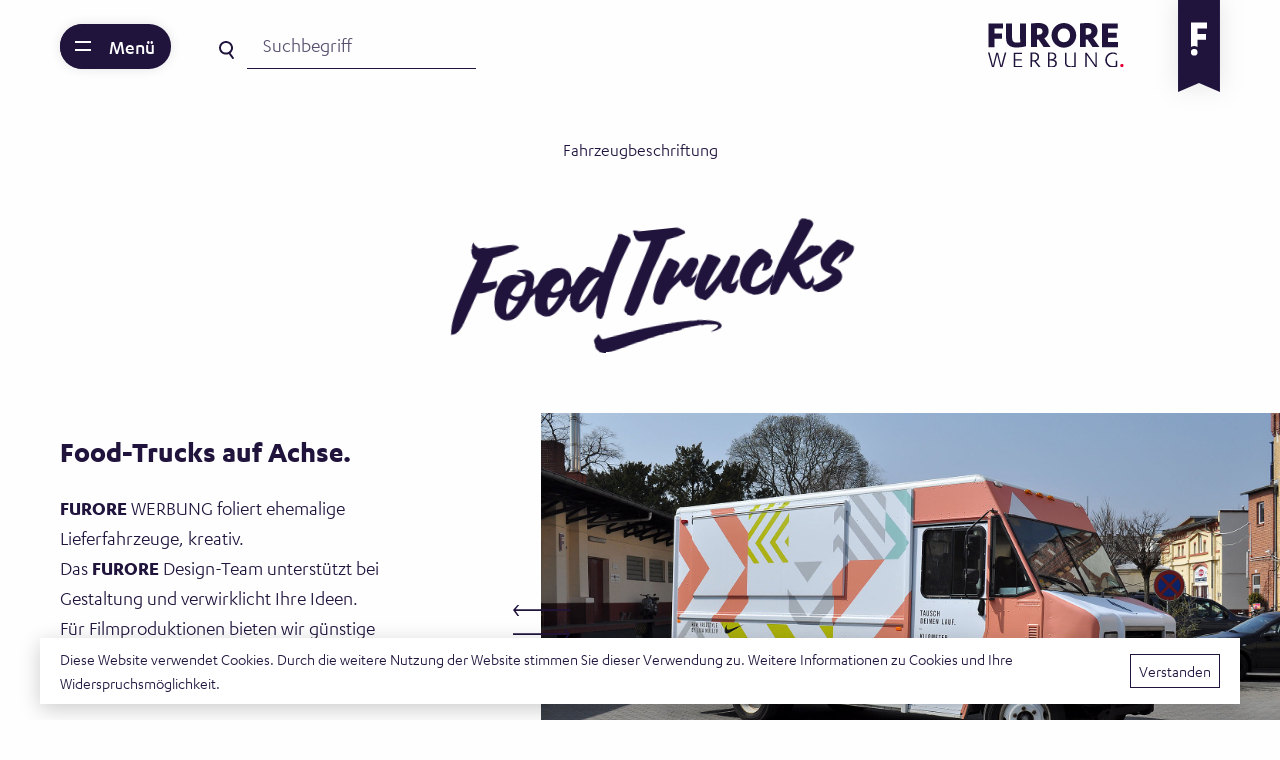

--- FILE ---
content_type: text/html; charset=utf-8
request_url: https://furore-werbung.de/referenzen/detail/food-truck/
body_size: 4412
content:
<!DOCTYPE html> <html lang="de"> <head> <meta charset="utf-8"> <!--
	This website is powered by TYPO3 - inspiring people to share!
	TYPO3 is a free open source Content Management Framework initially created by Kasper Skaarhoj and licensed under GNU/GPL.
	TYPO3 is copyright 1998-2019 of Kasper Skaarhoj. Extensions are copyright of their respective owners.
	Information and contribution at https://typo3.org/
--><meta name="generator" content="TYPO3 CMS"> <meta name="viewport" content="width=device-width, initial-scale=1.0, maximum-scale=1.0, user-scalable=0"> <meta http-equiv="X-UA-Compatible" content="IE=edge"> <link rel="stylesheet" type="text/css" href="/typo3temp/assets/compressed/merged-7880928a880c8e7c6eea75f2630209be-576b3ffb452efbd169573e0e9a3af103.css?1750432294" media="screen"> <link rel="apple-touch-icon" sizes="180x180" href="/typo3conf/ext/furore_template_provider/Resources/Public/img/favicons/apple-touch-icon.png"> <link rel="icon" type="image/png" sizes="32x32" href="/typo3conf/ext/furore_template_provider/Resources/Public/img/favicons/favicon-32x32.png"> <link rel="icon" type="image/png" sizes="16x16" href="/typo3conf/ext/furore_template_provider/Resources/Public/img/favicons/favicon-16x16.png"> <link rel="manifest" href="/typo3conf/ext/furore_template_provider/Resources/Public/img/favicons/site.webmanifest"> <link rel="shortcut icon" href="/typo3conf/ext/furore_template_provider/Resources/Public/img/favicons/favicon.ico"> <meta name="msapplication-TileColor" content="#1f133c"> <meta name="msapplication-config" content="/typo3conf/ext/furore_template_provider/Resources/Public/img/favicons/browserconfig.xml"> <meta name="theme-color" content="#20143D"><title>Food Trucks | FURORE WERBUNG GmbH</title><meta name="description" content=""><link rel="canonical" href="https://furore-werbung.de/de/referenzen/detail/food-truck/" /><meta property="og:type" content="website" /><meta property="og:title" content="Detail" /><meta property="og:url" content="https://furore-werbung.de/de/referenzen/detail/food-truck/" /><meta property="og:site_name" content="" /><meta name="twitter:card" content="summary" /> </head> <body> <!-- header:start --><header class="header header--default"> <div class="header__bar header__row row"> <div class="header__column column shrink lg-3 lg-expand"> <div class="row align-bottom collapse"> <div class="trigger"> <button class="trigger__button trigger__button--default"> <span class="trigger__icon"> <i class="trigger__bars"></i> </span> <span class="trigger__label">Menü</span> </button> </div> <div class="header__stick"> <div class="search search--default"> <form method="get" action="/suche/" id="form_kesearch_searchfield1" name="form_kesearch_searchfield" class="search__form"> <input type="hidden" name="id" value="37" /> <label for="ke_search_searchfield_sword1" class="search__label"> <svg xmlns="http://www.w3.org/2000/svg" width="15px" height="18.5px" viewBox="0 0 15 18.5"><path fill="currentColor" d="M14.8,17l-3.3-4.6c1.3-1.1,2.1-2.6,2.4-4.3c0.3-1.8-0.2-3.7-1.3-5.2c-1.1-1.5-2.7-2.5-4.6-2.8 C6.2-0.2,4.4,0.2,2.9,1.3C-0.2,3.6-0.9,8,1.3,11.1C2.7,13,4.8,14,7,14c0.9,0,1.9-0.2,2.8-0.6l3.3,4.7c0.2,0.3,0.5,0.4,0.8,0.4 c0.2,0,0.4-0.1,0.6-0.2C15,18,15.1,17.4,14.8,17z M9.9,11c-2.2,1.6-5.4,1.1-7-1.1S1.8,4.6,4.1,3C4.9,2.3,5.9,2,7,2 c0.3,0,0.5,0,0.8,0.1c1.3,0.2,2.5,0.9,3.3,2s1.1,2.4,0.9,3.7C11.7,9.1,11,10.3,9.9,11z"/></svg> <span class="show-for-sr">Suchen: </span> </label> <input type="text" id="ke_search_searchfield_sword1" name="tx_kesearch_pi1[sword]" placeholder="Suchbegriff" class="search__input"> <input type="submit" id="ke_search_searchfield_submit1" value="Suchen" class="show-for-sr"> </form> </div> </div> </div> </div> <div class="header__column column"> <a href="/" class="header__brand"> <img src="/typo3conf/ext/furore_template_provider/Resources/Public/img/furore-werbung.svg" alt="Logo: Furore Werbung" class="header__img header__img--default header__stick"> <img src="/typo3conf/ext/furore_template_provider/Resources/Public/img/furore-werbung-signet.svg" alt="Signet: Furore Werbung" class="header__img header__img--signet"> </a> </div> </div> <!-- navigation:start --><nav class="nav-main" role="navigation"> <div class="nav-main__setter nav-main__setter--prevent"> <div class="nav-main__bar nav-main__row row"> <div class="column"> <div class="search search--default"> <form method="get" action="/suche/" id="form_kesearch_searchfield2" name="form_kesearch_searchfield" class="search__form"> <input type="hidden" name="id" value="37" /> <label for="ke_search_searchfield_sword2" class="search__label"> <svg xmlns="http://www.w3.org/2000/svg" width="15px" height="18.5px" viewBox="0 0 15 18.5"><path fill="currentColor" d="M14.8,17l-3.3-4.6c1.3-1.1,2.1-2.6,2.4-4.3c0.3-1.8-0.2-3.7-1.3-5.2c-1.1-1.5-2.7-2.5-4.6-2.8 C6.2-0.2,4.4,0.2,2.9,1.3C-0.2,3.6-0.9,8,1.3,11.1C2.7,13,4.8,14,7,14c0.9,0,1.9-0.2,2.8-0.6l3.3,4.7c0.2,0.3,0.5,0.4,0.8,0.4 c0.2,0,0.4-0.1,0.6-0.2C15,18,15.1,17.4,14.8,17z M9.9,11c-2.2,1.6-5.4,1.1-7-1.1S1.8,4.6,4.1,3C4.9,2.3,5.9,2,7,2 c0.3,0,0.5,0,0.8,0.1c1.3,0.2,2.5,0.9,3.3,2s1.1,2.4,0.9,3.7C11.7,9.1,11,10.3,9.9,11z"/></svg> <span class="show-for-sr">Suchen: </span> </label> <input type="text" id="ke_search_searchfield_sword2" name="tx_kesearch_pi1[sword]" placeholder="Suchbegriff" class="search__input"> <input type="submit" id="ke_search_searchfield_submit2" value="Suchen" class="show-for-sr"> </form> </div> </div> <div class="column shrink"> <div class="trigger"> <button class="trigger__button trigger__button--default"> <span class="trigger__icon"> <i class="trigger__bars"></i> </span> <span class="trigger__label">Menü</span> </button> </div> </div> </div> </div> <div class="nav-main__scroll nav-main__row row"> <div class="nav-main__call column"> Persönliche Beratung <a href="tel:03078717210" title="Kontaktieren Sie uns!" class="nav-main__number nav-main__setter nav-main__setter--prevent">030 78 71 72 10</a> </div> <ul class="nav-main__list column"> <li class="nav-main__item "> <a href="https://shop.furore-werbung.de" title="Shop" class="nav-main__link" target="_blank"> <img src="/fileadmin/user_upload/Shop_Titel2.png" alt="" class="nav-main__figure"/> <span class="nav-main__setter"> <span class="nav-main__holder"> Shop </span> </span> </a> </li> <li class="nav-main__item "> <a href="/grossformatdruck/" title="Grossformatdruck" class="nav-main__link"> <img src="/fileadmin/user_upload/8.png" alt="" class="nav-main__figure"/> <span class="nav-main__setter"> <span class="nav-main__holder"> Grossformatdruck </span> </span> </a> </li> <li class="nav-main__item "> <a href="/floor-print/" title="Boden | Floor-Print" class="nav-main__link"> <img src="/fileadmin/user_upload/10.png" alt="" class="nav-main__figure"/> <span class="nav-main__setter"> <span class="nav-main__holder"> Floor-Print </span> </span> </a> </li> <li class="nav-main__item nav-main__item--parent "> <a href="/werbetechnik/" title="Werbetechnik" class="nav-main__link nav-main__link--parent"> <img src="/fileadmin/user_upload/images/intro/furore-header-werbetechnik.png" alt="" class="nav-main__figure"/> <span class="nav-main__setter"> <span class="nav-main__holder"> Werbetechnik </span> </span> </a> </li> <li class="nav-main__item "> <a href="/fahrzeugbeschriftung/" title="Fahrzeugbeschriftung" class="nav-main__link"> <img src="/fileadmin/user_upload/12.png" alt="" class="nav-main__figure"/> <span class="nav-main__setter"> <span class="nav-main__holder"> Fahrzeugbeschriftung </span> </span> </a> </li> <li class="nav-main__item "> <a href="/eventbranding/" title="Eventbranding" class="nav-main__link"> <img src="/fileadmin/user_upload/images/intro/furore-header-eventbranding.png" alt="" class="nav-main__figure"/> <span class="nav-main__setter"> <span class="nav-main__holder"> Eventbranding </span> </span> </a> </li> <li class="nav-main__item "> <a href="/druckmaterialien/" title="Druckmaterialien" class="nav-main__link"> <img src="/fileadmin/user_upload/15.png" alt="" class="nav-main__figure"/> <span class="nav-main__setter"> <span class="nav-main__holder"> Druckmaterialien </span> </span> </a> </li> <li class="nav-main__item "> <a href="/datenvorbereitung/" title="Datenvorbereitung" class="nav-main__link"> <img src="/fileadmin/user_upload/16.png" alt="" class="nav-main__figure"/> <span class="nav-main__setter"> <span class="nav-main__holder"> Datenvorbereitung </span> </span> </a> </li> <li class="nav-main__item "> <a href="/wir/" title="Wir" class="nav-main__link"> <img src="/fileadmin/user_upload/22_wir.png" alt="" class="nav-main__figure"/> <span class="nav-main__setter"> <span class="nav-main__holder"> Wir </span> </span> </a> </li> <li class="nav-main__item nav-main__item--parent "> <a href="/jobs/" title="Jobs" class="nav-main__link nav-main__link--parent"> <img src="/fileadmin/user_upload/20_jobs.png" alt="" class="nav-main__figure"/> <span class="nav-main__setter"> <span class="nav-main__holder"> Jobs </span> </span> </a> </li> <li class="nav-main__item "> <a href="/kontakt/" title="Kontakt" class="nav-main__link"> <img src="/fileadmin/user_upload/23_wir.png" alt="" class="nav-main__figure"/> <span class="nav-main__setter"> <span class="nav-main__holder"> Kontakt </span> </span> </a> </li> <li class="nav-main__item nav-main__item--parent nav-main__item--active"> <a href="/referenzen/" title="Referenzen" class="nav-main__link nav-main__link--parent nav-main__link--active"> <img src="/fileadmin/user_upload/images/intro/furore-header-referenzen.png" alt="" class="nav-main__figure"/> <span class="nav-main__setter"> <span class="nav-main__holder"> Referenzen </span> </span> </a> </li> </ul> </div> </nav> <!-- navigation:end --></header> <!-- header:end --><div class="wrapper"> <main class="main"> <div id="c16" class="offset frame frame-default frame-type-list frame-layout-0 frame--space-before-default frame--space-after-default"><div class="frame__body"><div class="tx-screferences"><div class="frame--space-before-reverse frame--space-after-reverse"><div class="ref-content"><div class="frame--space-before-default frame--space-after-default"><div class="offset" data-sal="slide-up"><div class="offset__row row column"><div class="filter filter--category"><a class="filter__link" href="/referenzen/?tx_screferences_references%5Bcategory%5D=5&amp;cHash=add54038e1ed26ea4b1e747bef4ae803">Fahrzeugbeschriftung</a><span class="filter__seperator">,&nbsp;</span></div><h1 class="decor"> Food Trucks </h1></div></div><div class="ref-subline"></div></div><div class="frame--space-before-default frame--space-after-default"><div class="slidebox slidebox--default"><div class="slidebox__row row align-justify expanded"><div class="slidebox__text md-6 column xs-12"><h4>Food-Trucks auf Achse.</h4><p><strong>FURORE</strong> WERBUNG foliert ehemalige Lieferfahrzeuge, kreativ.<br /> Das <strong>FURORE</strong> Design-Team unterstützt bei Gestaltung und verwirklicht Ihre Ideen.&nbsp;<br /> Für Filmproduktionen bieten wir günstige kurzfristige Lösungen, der absolute &quot;Hingucker&quot; große Aufmerksamkeit garantiert!</p></div><div class="slidebox__parent slidebox__figure column xs-12 md-5" data-parent="858749"><div class="slidebox__slide" data-slide="858749"><div class="slidebox__item"><img data-lazy="/fileadmin/_processed_/0/1/csm_furore-referenz-food-truckDSC_0041_23d5aef876.jpg" class="slidebox__image" src="/typo3temp/assets/_processed_/2/3/csm_default_088dbdb505.gif" width="1920" height="1080" alt="" /></div><div class="slidebox__item"><img data-lazy="/fileadmin/_processed_/2/c/csm_furore-referenz-food-truckDSC_0164-5_58813961a1.jpg" class="slidebox__image" src="/typo3temp/assets/_processed_/2/3/csm_default_088dbdb505.gif" width="1920" height="1080" alt="" /></div><div class="slidebox__item"><img data-lazy="/fileadmin/_processed_/d/1/csm_furore-referenz-food-truckIMG_0566_93a4895f78.jpg" class="slidebox__image" src="/typo3temp/assets/_processed_/2/3/csm_default_088dbdb505.gif" width="1920" height="1080" alt="" /></div><div class="slidebox__item"><img data-lazy="/fileadmin/_processed_/3/0/csm_furore-referenz-food-truckPh_TQ5T0i0th_9GvGjvL7vauX0FjwNU6TXavLr6GqiY_db64afda60.jpg" class="slidebox__image" src="/typo3temp/assets/_processed_/2/3/csm_default_088dbdb505.gif" width="1920" height="1080" alt="" /></div></div></div></div></div></div></div><div class="frame--space-before-default frame--space-after-default"><div class="tiles tiles--images"><div class="tiles__row tiles__row--default row expanded collapse"><div class="tiles__holder column xs-6 lg-4" data-sal="fade-in" data-sal-delay="0"><a href="/fileadmin/_processed_/5/e/csm_furore-referenz-food-truck7Q9CVat9fFILmLJNWPnivijS5sVLgTc9py4gG9gP0pw_98045d7ca3.jpg" class="tiles__link" data-rel="lightcase:default"><img class="tiles__image" src="/fileadmin/_processed_/5/e/csm_furore-referenz-food-truck7Q9CVat9fFILmLJNWPnivijS5sVLgTc9py4gG9gP0pw_c5c1254a75.jpg" width="640" height="200" alt="foodtruck_fahrzeugfolierung_berlin" title="foodtruck_fahrzeugfolierung" /></a></div><div class="tiles__holder column xs-6 lg-2"><div class="row collapse"><div class="tiles__holder column xs-12" data-sal="fade-in" data-sal-delay="50"><a href="/fileadmin/user_upload/images/referenzen/food_truck/furore-referenz-food-truckDSC_0012.jpg" class="tiles__link" data-rel="lightcase:default"><img class="tiles__image" src="/fileadmin/_processed_/2/d/csm_furore-referenz-food-truckDSC_0012_3885ab9288.jpg" width="640" height="200" alt="" /></a></div><div class="tiles__holder column xs-12" data-sal="fade-in" data-sal-delay="100"><a href="/fileadmin/user_upload/images/referenzen/food_truck/furore-referenz-food-truckDSC_0048.jpg" class="tiles__link" data-rel="lightcase:default"><img class="tiles__image" src="/fileadmin/_processed_/2/c/csm_furore-referenz-food-truckDSC_0048_4cbb21de7e.jpg" width="640" height="200" alt="" /></a></div></div></div><div class="tiles__holder column xs-6 lg-2"><div class="row collapse"><div class="tiles__holder column xs-12" data-sal="fade-in" data-sal-delay="150"><a href="/fileadmin/user_upload/images/referenzen/food_truck/furore-referenz-food-truckDSC_0054.jpg" class="tiles__link" data-rel="lightcase:default"><img class="tiles__image" src="/fileadmin/_processed_/5/2/csm_furore-referenz-food-truckDSC_0054_8b81bf7d02.jpg" width="640" height="200" alt="" /></a></div><div class="tiles__holder column xs-12" data-sal="fade-in" data-sal-delay="200"><a href="/fileadmin/user_upload/images/referenzen/food_truck/furore-referenz-food-truckDSC_0052.jpg" class="tiles__link" data-rel="lightcase:default"><img class="tiles__image" src="/fileadmin/_processed_/1/2/csm_furore-referenz-food-truckDSC_0052_5f3c7a831a.jpg" width="640" height="200" alt="" /></a></div></div></div><div class="tiles__holder column xs-6 lg-4" data-sal="fade-in" data-sal-delay="250"><a href="/fileadmin/user_upload/images/referenzen/food_truck/furore-referenz-food-truckDSC_0175-5.jpg" class="tiles__link" data-rel="lightcase:default"><img class="tiles__image" src="/fileadmin/_processed_/5/4/csm_furore-referenz-food-truckDSC_0175-5_fc4f07cf30.jpg" width="640" height="200" alt="" /></a></div></div><div class="tiles__row tiles__row--alternate row expanded collapse"><div class="tiles__holder column xs-6 lg-2" data-sal="fade-in" data-sal-delay="300"><a href="/fileadmin/_processed_/f/7/csm_furore-referenz-food-truckIMG_0567_66c49d4e46.jpg" class="tiles__link" data-rel="lightcase:default"><img class="tiles__image" src="/fileadmin/_processed_/f/7/csm_furore-referenz-food-truckIMG_0567_8d343dca85.jpg" width="640" height="200" alt="" /></a></div><div class="tiles__holder column xs-6 lg-2"><div class="row collapse"><div class="tiles__holder column xs-12" data-sal="fade-in" data-sal-delay="350"><a href="/fileadmin/user_upload/images/referenzen/food_truck/furore-referenz-food-truckPICT0519.jpg" class="tiles__link" data-rel="lightcase:default"><img class="tiles__image" src="/fileadmin/_processed_/6/2/csm_furore-referenz-food-truckPICT0519_fb64c396c9.jpg" width="640" height="200" alt="" /></a></div><div class="tiles__holder column xs-12" data-sal="fade-in" data-sal-delay="400"><a href="/fileadmin/user_upload/images/referenzen/food_truck/furore-referenz-food-truck2018-02-01-10.11.50.jpg" class="tiles__link" data-rel="lightcase:default"><img class="tiles__image" src="/fileadmin/_processed_/5/1/csm_furore-referenz-food-truck2018-02-01-10.11.50_acaf37ded0.jpg" width="640" height="200" alt="foodtruck_fahrzeugfolierung-berlin" title="foodtruck_fahrzeugfolierung" /></a></div></div></div><div class="tiles__holder column xs-6 lg-4" data-sal="fade-in" data-sal-delay="450"><a href="/fileadmin/user_upload/images/referenzen/food_truck/furore-referenz-food-truckDSC_0008.jpg" class="tiles__link" data-rel="lightcase:default"><img class="tiles__image" src="/fileadmin/_processed_/8/5/csm_furore-referenz-food-truckDSC_0008_994d4940ac.jpg" width="640" height="200" alt="" /></a></div><div class="tiles__holder column xs-6 lg-4" data-sal="fade-in" data-sal-delay="500"><a href="/fileadmin/user_upload/images/referenzen/food_truck/furore-referenz-food-truckDSC_0172-5.jpg" class="tiles__link" data-rel="lightcase:default"><img class="tiles__image" src="/fileadmin/_processed_/0/d/csm_furore-referenz-food-truckDSC_0172-5_58aec8d196.jpg" width="640" height="200" alt="" /></a></div></div><div class="tiles__more row column"><a class="button nocover" href="/referenzen/">Weitere Referenzen</a></div></div></div></div></div></div></div> </main> <!-- footer:start --><footer class="footer"> <div class="sitemap"> <div class="sitemap__row row xs-up-2 sm-up-3 md-up-4 lg-up-5 xl-up-6"> <div class="sitemap__column sitemap__column--sibling column"> <ul class="sitemap__list"> <li class="sitemap__item sitemap__item--parent "> <a href="/service/" title="Service" class="sitemap__link sitemap__link--parent"> Service </a> <ul class="sitemap__list sitemap__list--sub"> <li class="sitemap__item "> <a href="/service/druckdaten/" title="Druckdaten" class="sitemap__link"> Druckdaten </a> </li> <li class="sitemap__item "> <a href="/service/dienstleistungen/" title="Dienstleistungen" class="sitemap__link"> Dienstleistungen </a> </li> <li class="sitemap__item "> <a href="/service/zahlungsarten/" title="Zahlungsarten" class="sitemap__link"> Zahlungsarten </a> </li> </ul> </li> </ul> </div> <div class="sitemap__column sitemap__column--sibling column"> <ul class="sitemap__list"> <li class="sitemap__item sitemap__item--parent "> <a href="/wir/" title="Wir" class="sitemap__link sitemap__link--parent"> Wir </a> <ul class="sitemap__list sitemap__list--sub"> <li class="sitemap__item "> <a href="/wir/leitbild/" title="Leitbild" class="sitemap__link"> Leitbild </a> </li> <li class="sitemap__item "> <a href="/wir/entwicklung/" title="Entwicklung" class="sitemap__link"> Entwicklung </a> </li> <li class="sitemap__item "> <a href="/wir/jobs/" title="Jobs" class="sitemap__link"> Jobs </a> </li> </ul> </li> <li class="sitemap__item sitemap__item--parent "> <a href="https://www.instagram.com/furorewerbung/" title="Instagram" class="sitemap__link sitemap__link--parent"> Instagram </a> </li> </ul> </div> <div class="sitemap__column sitemap__column--sibling column"> <ul class="sitemap__list"> <li class="sitemap__item sitemap__item--parent "> <a href="/agb/" title="AGB" class="sitemap__link sitemap__link--parent"> AGB </a> </li> <li class="sitemap__item sitemap__item--parent "> <a href="/online-agb/" title="Online_AGB" class="sitemap__link sitemap__link--parent"> Online_AGB </a> </li> <li class="sitemap__item sitemap__item--parent "> <a href="/widerruf/" title="Widerruf" class="sitemap__link sitemap__link--parent"> Widerruf </a> </li> <li class="sitemap__item sitemap__item--parent "> <a href="/datenschutz/" title="Datenschutz" class="sitemap__link sitemap__link--parent"> Datenschutz </a> </li> <li class="sitemap__item sitemap__item--parent "> <a href="/impressum/" title="Impressum" class="sitemap__link sitemap__link--parent"> Impressum </a> </li> </ul> </div> </div> </div> <!-- TODO: make editable? --><address class="footer__address"> <div class="footer__row row column"> <ul class="footer__list"> <li class="footer__item"> <b>FURORE</b> WERBUNG<span class="dot">.</span> GmbH </li> <li class="footer__item"> Schmalenbachstr. 27 </li> <li class="footer__item"> 12057 Berlin </li> </ul> </div> <div class="badge"> <div class="badge__holder"> <div class="badge__text"> Persönliche Beratung <a href="tel:78717210" title="Kontaktieren Sie uns!" class="badge__call">78 71 72 10</a> </div> </div> </div> </address> </footer> <!-- footer:end --><div class="cookie"> <div class="cookie__row"> <div class="cookie__column"> Diese Website verwendet Cookies. Durch die weitere Nutzung der Website stimmen Sie dieser Verwendung zu. Weitere Informationen zu Cookies und Ihre Widerspruchsmöglichkeit. </div> <div class="cookie__column"> <a href="#" class="cookie__button">Verstanden</a> </div> </div> </div> </div> <script src="/typo3temp/assets/compressed/merged-5ead3e16a097a15b7d7dfd928761a2ce-b74ff179cb8971f63b5ccb3d448ae097.js?1750432294" type="text/javascript"></script><script src="/typo3temp/assets/compressed/merged-2c73ddfcb04b337a1520604585322b12-820499a58e5afb191ccce55083db12a9.js?1750432294" type="text/javascript"></script></body> </html>

--- FILE ---
content_type: text/css; charset=utf-8
request_url: https://furore-werbung.de/typo3temp/assets/compressed/merged-7880928a880c8e7c6eea75f2630209be-576b3ffb452efbd169573e0e9a3af103.css?1750432294
body_size: 23210
content:
@charset "UTF-8";html{line-height:1.15;-webkit-text-size-adjust:100%}body{margin:0}h1{font-size:2em;margin:.67em 0}hr{-webkit-box-sizing:content-box;box-sizing:content-box;height:0;overflow:visible}pre{font-family:monospace,monospace;font-size:1em}a{background-color:transparent}abbr[title]{border-bottom:none;text-decoration:underline;-webkit-text-decoration:underline dotted;text-decoration:underline dotted}b,strong{font-weight:bolder}code,kbd,samp{font-family:monospace,monospace;font-size:1em}small{font-size:80%}sub,sup{font-size:75%;line-height:0;position:relative;vertical-align:baseline}sub{bottom:-.25em}sup{top:-.5em}img{border-style:none}button,input,optgroup,select,textarea{font-family:inherit;font-size:100%;line-height:1.15;margin:0}button,input{overflow:visible}button,select{text-transform:none}[type=button],[type=reset],[type=submit],button{-webkit-appearance:button}[type=button]::-moz-focus-inner,[type=reset]::-moz-focus-inner,[type=submit]::-moz-focus-inner,button::-moz-focus-inner{border-style:none;padding:0}[type=button]:-moz-focusring,[type=reset]:-moz-focusring,[type=submit]:-moz-focusring,button:-moz-focusring{outline:1px dotted ButtonText}fieldset{padding:.35em .75em .625em}legend{-webkit-box-sizing:border-box;box-sizing:border-box;color:inherit;display:table;max-width:100%;padding:0;white-space:normal}progress{vertical-align:baseline}textarea{overflow:auto}[type=checkbox],[type=radio]{-webkit-box-sizing:border-box;box-sizing:border-box;padding:0}[type=number]::-webkit-inner-spin-button,[type=number]::-webkit-outer-spin-button{height:auto}[type=search]{-webkit-appearance:textfield;outline-offset:-2px}[type=search]::-webkit-search-decoration{-webkit-appearance:none}::-webkit-file-upload-button{-webkit-appearance:button;font:inherit}details{display:block}summary{display:list-item}template{display:none}[hidden]{display:none}.foundation-mq{font-family:"small=0em&medium=40em&large=64em&xs=0em&sm=30em&md=48em&lg=62em&xl=75em&hu=100em"}html{-webkit-box-sizing:border-box;box-sizing:border-box;font-size:100%}*,::after,::before{-webkit-box-sizing:inherit;box-sizing:inherit}body{margin:0;padding:0;background:#fefefe;font-family:Karbon,Helvetica,Roboto,Arial,sans-serif;font-weight:400;line-height:1.5;color:#20143d;-webkit-font-smoothing:antialiased;-moz-osx-font-smoothing:grayscale}img{display:inline-block;vertical-align:middle;max-width:100%;height:auto;-ms-interpolation-mode:bicubic}textarea{height:auto;min-height:50px;border-radius:0}select{-webkit-box-sizing:border-box;box-sizing:border-box;width:100%;border-radius:0}.map_canvas embed,.map_canvas img,.map_canvas object,.mqa-display embed,.mqa-display img,.mqa-display object{max-width:none!important}button{padding:0;-webkit-appearance:none;-moz-appearance:none;appearance:none;border:0;border-radius:0;background:0 0;line-height:1;cursor:auto}[data-whatinput=mouse] button{outline:0}pre{overflow:auto}button,input,optgroup,select,textarea{font-family:inherit}.is-visible{display:block!important}.is-hidden{display:none!important}[type=color],[type=date],[type=datetime-local],[type=datetime],[type=email],[type=month],[type=number],[type=password],[type=search],[type=tel],[type=text],[type=time],[type=url],[type=week],textarea{display:block;-webkit-box-sizing:border-box;box-sizing:border-box;width:100%;height:2.9375rem;margin:0 0 1rem;padding:.75rem 1rem;border:1px solid #cacaca;border-radius:0;background-color:#fefefe;-webkit-box-shadow:inset 0 1px 2px rgba(10,10,10,.1);box-shadow:inset 0 1px 2px rgba(10,10,10,.1);font-family:inherit;font-size:1;font-weight:400;line-height:1.5;color:#0a0a0a;-webkit-transition:border-color .25s ease-in-out,-webkit-box-shadow .5s;transition:border-color .25s ease-in-out,-webkit-box-shadow .5s;-o-transition:box-shadow .5s,border-color .25s ease-in-out;transition:box-shadow .5s,border-color .25s ease-in-out;transition:box-shadow .5s,border-color .25s ease-in-out,-webkit-box-shadow .5s;-webkit-appearance:none;-moz-appearance:none;appearance:none}[type=color]:focus,[type=date]:focus,[type=datetime-local]:focus,[type=datetime]:focus,[type=email]:focus,[type=month]:focus,[type=number]:focus,[type=password]:focus,[type=search]:focus,[type=tel]:focus,[type=text]:focus,[type=time]:focus,[type=url]:focus,[type=week]:focus,textarea:focus{outline:0;border:1px solid #8a8a8a;background-color:#fefefe;-webkit-box-shadow:0 0 5px #cacaca;box-shadow:0 0 5px #cacaca;-webkit-transition:border-color .25s ease-in-out,-webkit-box-shadow .5s;transition:border-color .25s ease-in-out,-webkit-box-shadow .5s;-o-transition:box-shadow .5s,border-color .25s ease-in-out;transition:box-shadow .5s,border-color .25s ease-in-out;transition:box-shadow .5s,border-color .25s ease-in-out,-webkit-box-shadow .5s}textarea{max-width:100%}textarea[rows]{height:auto}input:disabled,input[readonly],textarea:disabled,textarea[readonly]{background-color:#e6e6e6;cursor:not-allowed}[type=button],[type=submit]{-webkit-appearance:none;-moz-appearance:none;appearance:none;border-radius:0}input[type=search]{-webkit-box-sizing:border-box;box-sizing:border-box}::-webkit-input-placeholder{color:#cacaca}::-moz-placeholder{color:#cacaca}:-ms-input-placeholder{color:#cacaca}::-ms-input-placeholder{color:#cacaca}::placeholder{color:#cacaca}[type=checkbox],[type=file],[type=radio]{margin:0 0 1rem}[type=checkbox]+label,[type=radio]+label{display:inline-block;vertical-align:baseline;margin-left:.5rem;margin-right:1rem;margin-bottom:0}[type=checkbox]+label[for],[type=radio]+label[for]{cursor:pointer}label>[type=checkbox],label>[type=radio]{margin-right:.5rem}[type=file]{width:100%}label{display:block;margin:0;font-size:.875rem;font-weight:400;line-height:1.8;color:#0a0a0a}label.middle{margin:0 0 1rem;padding:.5625rem 0}.help-text{margin-top:-.5rem;font-size:.8125rem;font-style:italic;color:#0a0a0a}.input-group{display:-webkit-box;display:-ms-flexbox;display:flex;width:100%;margin-bottom:1rem;-webkit-box-align:stretch;-ms-flex-align:stretch;align-items:stretch}.input-group>:first-child,.input-group>:first-child.input-group-button>*{border-radius:0}.input-group>:last-child,.input-group>:last-child.input-group-button>*{border-radius:0}.input-group-button,.input-group-button a,.input-group-button button,.input-group-button input,.input-group-button label,.input-group-field,.input-group-label{margin:0;white-space:nowrap}.input-group-label{padding:0 1rem;border:1px solid #cacaca;background:#e6e6e6;color:#0a0a0a;text-align:center;white-space:nowrap;display:-webkit-box;display:-ms-flexbox;display:flex;-webkit-box-flex:0;-ms-flex:0 0 auto;flex:0 0 auto;-webkit-box-align:center;-ms-flex-align:center;align-items:center}.input-group-label:first-child{border-right:0}.input-group-label:last-child{border-left:0}.input-group-field{border-radius:0;-webkit-box-flex:1;-ms-flex:1 1 0px;flex:1 1 0px;min-width:0}.input-group-button{padding-top:0;padding-bottom:0;text-align:center;display:-webkit-box;display:-ms-flexbox;display:flex;-webkit-box-flex:0;-ms-flex:0 0 auto;flex:0 0 auto}.input-group-button a,.input-group-button button,.input-group-button input,.input-group-button label{-ms-flex-item-align:stretch;align-self:stretch;height:auto;padding-top:0;padding-bottom:0;font-size:1}fieldset{margin:0;padding:0;border:0}legend{max-width:100%;margin-bottom:.5rem}.fieldset{margin:1.125rem 0;padding:1.25rem;border:1px solid #cacaca}.fieldset legend{margin:0;margin-left:-.1875rem;padding:0 .1875rem}select{height:2.9375rem;margin:0 0 1rem;padding:.75rem 1rem;-webkit-appearance:none;-moz-appearance:none;appearance:none;border:1px solid #cacaca;border-radius:0;background-color:#fefefe;font-family:inherit;font-size:1;font-weight:400;line-height:1.5;color:#0a0a0a;background-image:url("data:image/svg+xml;utf8,<svg xmlns='http://www.w3.org/2000/svg' version='1.1' width='32' height='24' viewBox='0 0 32 24'><polygon points='0,0 32,0 16,24' style='fill:rgb%28138,138,138%29'></polygon></svg>");background-origin:content-box;background-position:right -1rem center;background-repeat:no-repeat;background-size:9px 6px;padding-right:1.5rem;-webkit-transition:border-color .25s ease-in-out,-webkit-box-shadow .5s;transition:border-color .25s ease-in-out,-webkit-box-shadow .5s;-o-transition:box-shadow .5s,border-color .25s ease-in-out;transition:box-shadow .5s,border-color .25s ease-in-out;transition:box-shadow .5s,border-color .25s ease-in-out,-webkit-box-shadow .5s}@media screen and (min-width:0\0){select{background-image:url([data-uri])}}select:focus{outline:0;border:1px solid #8a8a8a;background-color:#fefefe;-webkit-box-shadow:0 0 5px #cacaca;box-shadow:0 0 5px #cacaca;-webkit-transition:border-color .25s ease-in-out,-webkit-box-shadow .5s;transition:border-color .25s ease-in-out,-webkit-box-shadow .5s;-o-transition:box-shadow .5s,border-color .25s ease-in-out;transition:box-shadow .5s,border-color .25s ease-in-out;transition:box-shadow .5s,border-color .25s ease-in-out,-webkit-box-shadow .5s}select:disabled{background-color:#e6e6e6;cursor:not-allowed}select::-ms-expand{display:none}select[multiple]{height:auto;background-image:none}.is-invalid-input:not(:focus){border-color:#cc4b37;background-color:#f9ecea}.is-invalid-input:not(:focus)::-webkit-input-placeholder{color:#cc4b37}.is-invalid-input:not(:focus)::-moz-placeholder{color:#cc4b37}.is-invalid-input:not(:focus):-ms-input-placeholder{color:#cc4b37}.is-invalid-input:not(:focus)::-ms-input-placeholder{color:#cc4b37}.is-invalid-input:not(:focus)::placeholder{color:#cc4b37}.is-invalid-label{color:#cc4b37}.form-error{display:none;margin-top:-.5rem;margin-bottom:1rem;font-size:.75rem;font-weight:700;color:#cc4b37}.form-error.is-visible{display:block}.row{max-width:74.375rem;margin-right:auto;margin-left:auto;display:-webkit-box;display:-ms-flexbox;display:flex;-webkit-box-orient:horizontal;-webkit-box-direction:normal;-ms-flex-flow:row wrap;flex-flow:row wrap}.row .row{margin-right:-.625rem;margin-left:-.625rem}@media screen and (min-width:30em){.row .row{margin-right:-.9375rem;margin-left:-.9375rem}}@media screen and (min-width:48em){.row .row{margin-right:-.9375rem;margin-left:-.9375rem}}@media screen and (min-width:62em){.row .row{margin-right:-.9375rem;margin-left:-.9375rem}}@media screen and (min-width:75em){.row .row{margin-right:-.9375rem;margin-left:-.9375rem}}@media screen and (min-width:100em){.row .row{margin-right:-.9375rem;margin-left:-.9375rem}}.row .row.collapse{margin-right:0;margin-left:0}.row.expanded{max-width:none}.row.expanded .row{margin-right:auto;margin-left:auto}.row:not(.expanded) .row{max-width:none}.row.collapse>.column,.row.collapse>.columns{padding-right:0;padding-left:0}.row.collapse>.column>.row,.row.collapse>.columns>.row,.row.is-collapse-child{margin-right:0;margin-left:0}.column,.columns{-webkit-box-flex:1;-ms-flex:1 1 0px;flex:1 1 0px;padding-right:.625rem;padding-left:.625rem;min-width:0}@media screen and (min-width:30em){.column,.columns{padding-right:.9375rem;padding-left:.9375rem}}.column.row.row,.row.row.columns{float:none;display:block}.row .column.row.row,.row .row.row.columns{margin-right:0;margin-left:0;padding-right:0;padding-left:0}.xs-1{-webkit-box-flex:0;-ms-flex:0 0 8.33333%;flex:0 0 8.33333%;max-width:8.33333%}.xs-offset-0{margin-left:0}.xs-2{-webkit-box-flex:0;-ms-flex:0 0 16.66667%;flex:0 0 16.66667%;max-width:16.66667%}.xs-offset-1{margin-left:8.33333%}.xs-3{-webkit-box-flex:0;-ms-flex:0 0 25%;flex:0 0 25%;max-width:25%}.xs-offset-2{margin-left:16.66667%}.xs-4{-webkit-box-flex:0;-ms-flex:0 0 33.33333%;flex:0 0 33.33333%;max-width:33.33333%}.xs-offset-3{margin-left:25%}.xs-5{-webkit-box-flex:0;-ms-flex:0 0 41.66667%;flex:0 0 41.66667%;max-width:41.66667%}.xs-offset-4{margin-left:33.33333%}.xs-6{-webkit-box-flex:0;-ms-flex:0 0 50%;flex:0 0 50%;max-width:50%}.xs-offset-5{margin-left:41.66667%}.xs-7{-webkit-box-flex:0;-ms-flex:0 0 58.33333%;flex:0 0 58.33333%;max-width:58.33333%}.xs-offset-6{margin-left:50%}.xs-8{-webkit-box-flex:0;-ms-flex:0 0 66.66667%;flex:0 0 66.66667%;max-width:66.66667%}.xs-offset-7{margin-left:58.33333%}.xs-9{-webkit-box-flex:0;-ms-flex:0 0 75%;flex:0 0 75%;max-width:75%}.xs-offset-8{margin-left:66.66667%}.xs-10{-webkit-box-flex:0;-ms-flex:0 0 83.33333%;flex:0 0 83.33333%;max-width:83.33333%}.xs-offset-9{margin-left:75%}.xs-11{-webkit-box-flex:0;-ms-flex:0 0 91.66667%;flex:0 0 91.66667%;max-width:91.66667%}.xs-offset-10{margin-left:83.33333%}.xs-12{-webkit-box-flex:0;-ms-flex:0 0 100%;flex:0 0 100%;max-width:100%}.xs-offset-11{margin-left:91.66667%}.xs-up-1{-ms-flex-wrap:wrap;flex-wrap:wrap}.xs-up-1>.column,.xs-up-1>.columns{-webkit-box-flex:0;-ms-flex:0 0 100%;flex:0 0 100%;max-width:100%}.xs-up-2{-ms-flex-wrap:wrap;flex-wrap:wrap}.xs-up-2>.column,.xs-up-2>.columns{-webkit-box-flex:0;-ms-flex:0 0 50%;flex:0 0 50%;max-width:50%}.xs-up-3{-ms-flex-wrap:wrap;flex-wrap:wrap}.xs-up-3>.column,.xs-up-3>.columns{-webkit-box-flex:0;-ms-flex:0 0 33.33333%;flex:0 0 33.33333%;max-width:33.33333%}.xs-up-4{-ms-flex-wrap:wrap;flex-wrap:wrap}.xs-up-4>.column,.xs-up-4>.columns{-webkit-box-flex:0;-ms-flex:0 0 25%;flex:0 0 25%;max-width:25%}.xs-up-5{-ms-flex-wrap:wrap;flex-wrap:wrap}.xs-up-5>.column,.xs-up-5>.columns{-webkit-box-flex:0;-ms-flex:0 0 20%;flex:0 0 20%;max-width:20%}.xs-up-6{-ms-flex-wrap:wrap;flex-wrap:wrap}.xs-up-6>.column,.xs-up-6>.columns{-webkit-box-flex:0;-ms-flex:0 0 16.66667%;flex:0 0 16.66667%;max-width:16.66667%}.xs-up-7{-ms-flex-wrap:wrap;flex-wrap:wrap}.xs-up-7>.column,.xs-up-7>.columns{-webkit-box-flex:0;-ms-flex:0 0 14.28571%;flex:0 0 14.28571%;max-width:14.28571%}.xs-up-8{-ms-flex-wrap:wrap;flex-wrap:wrap}.xs-up-8>.column,.xs-up-8>.columns{-webkit-box-flex:0;-ms-flex:0 0 12.5%;flex:0 0 12.5%;max-width:12.5%}.xs-expand{-webkit-box-flex:1;-ms-flex:1 1 0px;flex:1 1 0px}.row.xs-unstack>.column,.row.xs-unstack>.columns{-webkit-box-flex:0;-ms-flex:0 0 100%;flex:0 0 100%;-webkit-box-flex:1;-ms-flex:1 1 0px;flex:1 1 0px}.xs-collapse>.column,.xs-collapse>.columns{padding-right:0;padding-left:0}.xs-uncollapse>.column,.xs-uncollapse>.columns{padding-right:.625rem;padding-left:.625rem}@media screen and (min-width:30em){.sm-1{-webkit-box-flex:0;-ms-flex:0 0 8.33333%;flex:0 0 8.33333%;max-width:8.33333%}.sm-offset-0{margin-left:0}.sm-2{-webkit-box-flex:0;-ms-flex:0 0 16.66667%;flex:0 0 16.66667%;max-width:16.66667%}.sm-offset-1{margin-left:8.33333%}.sm-3{-webkit-box-flex:0;-ms-flex:0 0 25%;flex:0 0 25%;max-width:25%}.sm-offset-2{margin-left:16.66667%}.sm-4{-webkit-box-flex:0;-ms-flex:0 0 33.33333%;flex:0 0 33.33333%;max-width:33.33333%}.sm-offset-3{margin-left:25%}.sm-5{-webkit-box-flex:0;-ms-flex:0 0 41.66667%;flex:0 0 41.66667%;max-width:41.66667%}.sm-offset-4{margin-left:33.33333%}.sm-6{-webkit-box-flex:0;-ms-flex:0 0 50%;flex:0 0 50%;max-width:50%}.sm-offset-5{margin-left:41.66667%}.sm-7{-webkit-box-flex:0;-ms-flex:0 0 58.33333%;flex:0 0 58.33333%;max-width:58.33333%}.sm-offset-6{margin-left:50%}.sm-8{-webkit-box-flex:0;-ms-flex:0 0 66.66667%;flex:0 0 66.66667%;max-width:66.66667%}.sm-offset-7{margin-left:58.33333%}.sm-9{-webkit-box-flex:0;-ms-flex:0 0 75%;flex:0 0 75%;max-width:75%}.sm-offset-8{margin-left:66.66667%}.sm-10{-webkit-box-flex:0;-ms-flex:0 0 83.33333%;flex:0 0 83.33333%;max-width:83.33333%}.sm-offset-9{margin-left:75%}.sm-11{-webkit-box-flex:0;-ms-flex:0 0 91.66667%;flex:0 0 91.66667%;max-width:91.66667%}.sm-offset-10{margin-left:83.33333%}.sm-12{-webkit-box-flex:0;-ms-flex:0 0 100%;flex:0 0 100%;max-width:100%}.sm-offset-11{margin-left:91.66667%}.sm-up-1{-ms-flex-wrap:wrap;flex-wrap:wrap}.sm-up-1>.column,.sm-up-1>.columns{-webkit-box-flex:0;-ms-flex:0 0 100%;flex:0 0 100%;max-width:100%}.sm-up-2{-ms-flex-wrap:wrap;flex-wrap:wrap}.sm-up-2>.column,.sm-up-2>.columns{-webkit-box-flex:0;-ms-flex:0 0 50%;flex:0 0 50%;max-width:50%}.sm-up-3{-ms-flex-wrap:wrap;flex-wrap:wrap}.sm-up-3>.column,.sm-up-3>.columns{-webkit-box-flex:0;-ms-flex:0 0 33.33333%;flex:0 0 33.33333%;max-width:33.33333%}.sm-up-4{-ms-flex-wrap:wrap;flex-wrap:wrap}.sm-up-4>.column,.sm-up-4>.columns{-webkit-box-flex:0;-ms-flex:0 0 25%;flex:0 0 25%;max-width:25%}.sm-up-5{-ms-flex-wrap:wrap;flex-wrap:wrap}.sm-up-5>.column,.sm-up-5>.columns{-webkit-box-flex:0;-ms-flex:0 0 20%;flex:0 0 20%;max-width:20%}.sm-up-6{-ms-flex-wrap:wrap;flex-wrap:wrap}.sm-up-6>.column,.sm-up-6>.columns{-webkit-box-flex:0;-ms-flex:0 0 16.66667%;flex:0 0 16.66667%;max-width:16.66667%}.sm-up-7{-ms-flex-wrap:wrap;flex-wrap:wrap}.sm-up-7>.column,.sm-up-7>.columns{-webkit-box-flex:0;-ms-flex:0 0 14.28571%;flex:0 0 14.28571%;max-width:14.28571%}.sm-up-8{-ms-flex-wrap:wrap;flex-wrap:wrap}.sm-up-8>.column,.sm-up-8>.columns{-webkit-box-flex:0;-ms-flex:0 0 12.5%;flex:0 0 12.5%;max-width:12.5%}}@media screen and (min-width:30em) and (min-width:30em){.sm-expand{-webkit-box-flex:1;-ms-flex:1 1 0px;flex:1 1 0px}}.row.sm-unstack>.column,.row.sm-unstack>.columns{-webkit-box-flex:0;-ms-flex:0 0 100%;flex:0 0 100%}@media screen and (min-width:30em){.row.sm-unstack>.column,.row.sm-unstack>.columns{-webkit-box-flex:1;-ms-flex:1 1 0px;flex:1 1 0px}}@media screen and (min-width:30em){.sm-collapse>.column,.sm-collapse>.columns{padding-right:0;padding-left:0}.sm-uncollapse>.column,.sm-uncollapse>.columns{padding-right:.9375rem;padding-left:.9375rem}}@media screen and (min-width:48em){.md-1{-webkit-box-flex:0;-ms-flex:0 0 8.33333%;flex:0 0 8.33333%;max-width:8.33333%}.md-offset-0{margin-left:0}.md-2{-webkit-box-flex:0;-ms-flex:0 0 16.66667%;flex:0 0 16.66667%;max-width:16.66667%}.md-offset-1{margin-left:8.33333%}.md-3{-webkit-box-flex:0;-ms-flex:0 0 25%;flex:0 0 25%;max-width:25%}.md-offset-2{margin-left:16.66667%}.md-4{-webkit-box-flex:0;-ms-flex:0 0 33.33333%;flex:0 0 33.33333%;max-width:33.33333%}.md-offset-3{margin-left:25%}.md-5{-webkit-box-flex:0;-ms-flex:0 0 41.66667%;flex:0 0 41.66667%;max-width:41.66667%}.md-offset-4{margin-left:33.33333%}.md-6{-webkit-box-flex:0;-ms-flex:0 0 50%;flex:0 0 50%;max-width:50%}.md-offset-5{margin-left:41.66667%}.md-7{-webkit-box-flex:0;-ms-flex:0 0 58.33333%;flex:0 0 58.33333%;max-width:58.33333%}.md-offset-6{margin-left:50%}.md-8{-webkit-box-flex:0;-ms-flex:0 0 66.66667%;flex:0 0 66.66667%;max-width:66.66667%}.md-offset-7{margin-left:58.33333%}.md-9{-webkit-box-flex:0;-ms-flex:0 0 75%;flex:0 0 75%;max-width:75%}.md-offset-8{margin-left:66.66667%}.md-10{-webkit-box-flex:0;-ms-flex:0 0 83.33333%;flex:0 0 83.33333%;max-width:83.33333%}.md-offset-9{margin-left:75%}.md-11{-webkit-box-flex:0;-ms-flex:0 0 91.66667%;flex:0 0 91.66667%;max-width:91.66667%}.md-offset-10{margin-left:83.33333%}.md-12{-webkit-box-flex:0;-ms-flex:0 0 100%;flex:0 0 100%;max-width:100%}.md-offset-11{margin-left:91.66667%}.md-up-1{-ms-flex-wrap:wrap;flex-wrap:wrap}.md-up-1>.column,.md-up-1>.columns{-webkit-box-flex:0;-ms-flex:0 0 100%;flex:0 0 100%;max-width:100%}.md-up-2{-ms-flex-wrap:wrap;flex-wrap:wrap}.md-up-2>.column,.md-up-2>.columns{-webkit-box-flex:0;-ms-flex:0 0 50%;flex:0 0 50%;max-width:50%}.md-up-3{-ms-flex-wrap:wrap;flex-wrap:wrap}.md-up-3>.column,.md-up-3>.columns{-webkit-box-flex:0;-ms-flex:0 0 33.33333%;flex:0 0 33.33333%;max-width:33.33333%}.md-up-4{-ms-flex-wrap:wrap;flex-wrap:wrap}.md-up-4>.column,.md-up-4>.columns{-webkit-box-flex:0;-ms-flex:0 0 25%;flex:0 0 25%;max-width:25%}.md-up-5{-ms-flex-wrap:wrap;flex-wrap:wrap}.md-up-5>.column,.md-up-5>.columns{-webkit-box-flex:0;-ms-flex:0 0 20%;flex:0 0 20%;max-width:20%}.md-up-6{-ms-flex-wrap:wrap;flex-wrap:wrap}.md-up-6>.column,.md-up-6>.columns{-webkit-box-flex:0;-ms-flex:0 0 16.66667%;flex:0 0 16.66667%;max-width:16.66667%}.md-up-7{-ms-flex-wrap:wrap;flex-wrap:wrap}.md-up-7>.column,.md-up-7>.columns{-webkit-box-flex:0;-ms-flex:0 0 14.28571%;flex:0 0 14.28571%;max-width:14.28571%}.md-up-8{-ms-flex-wrap:wrap;flex-wrap:wrap}.md-up-8>.column,.md-up-8>.columns{-webkit-box-flex:0;-ms-flex:0 0 12.5%;flex:0 0 12.5%;max-width:12.5%}}@media screen and (min-width:48em) and (min-width:48em){.md-expand{-webkit-box-flex:1;-ms-flex:1 1 0px;flex:1 1 0px}}.row.md-unstack>.column,.row.md-unstack>.columns{-webkit-box-flex:0;-ms-flex:0 0 100%;flex:0 0 100%}@media screen and (min-width:48em){.row.md-unstack>.column,.row.md-unstack>.columns{-webkit-box-flex:1;-ms-flex:1 1 0px;flex:1 1 0px}}@media screen and (min-width:48em){.md-collapse>.column,.md-collapse>.columns{padding-right:0;padding-left:0}.md-uncollapse>.column,.md-uncollapse>.columns{padding-right:.9375rem;padding-left:.9375rem}}@media screen and (min-width:62em){.lg-1{-webkit-box-flex:0;-ms-flex:0 0 8.33333%;flex:0 0 8.33333%;max-width:8.33333%}.lg-offset-0{margin-left:0}.lg-2{-webkit-box-flex:0;-ms-flex:0 0 16.66667%;flex:0 0 16.66667%;max-width:16.66667%}.lg-offset-1{margin-left:8.33333%}.lg-3{-webkit-box-flex:0;-ms-flex:0 0 25%;flex:0 0 25%;max-width:25%}.lg-offset-2{margin-left:16.66667%}.lg-4{-webkit-box-flex:0;-ms-flex:0 0 33.33333%;flex:0 0 33.33333%;max-width:33.33333%}.lg-offset-3{margin-left:25%}.lg-5{-webkit-box-flex:0;-ms-flex:0 0 41.66667%;flex:0 0 41.66667%;max-width:41.66667%}.lg-offset-4{margin-left:33.33333%}.lg-6{-webkit-box-flex:0;-ms-flex:0 0 50%;flex:0 0 50%;max-width:50%}.lg-offset-5{margin-left:41.66667%}.lg-7{-webkit-box-flex:0;-ms-flex:0 0 58.33333%;flex:0 0 58.33333%;max-width:58.33333%}.lg-offset-6{margin-left:50%}.lg-8{-webkit-box-flex:0;-ms-flex:0 0 66.66667%;flex:0 0 66.66667%;max-width:66.66667%}.lg-offset-7{margin-left:58.33333%}.lg-9{-webkit-box-flex:0;-ms-flex:0 0 75%;flex:0 0 75%;max-width:75%}.lg-offset-8{margin-left:66.66667%}.lg-10{-webkit-box-flex:0;-ms-flex:0 0 83.33333%;flex:0 0 83.33333%;max-width:83.33333%}.lg-offset-9{margin-left:75%}.lg-11{-webkit-box-flex:0;-ms-flex:0 0 91.66667%;flex:0 0 91.66667%;max-width:91.66667%}.lg-offset-10{margin-left:83.33333%}.lg-12{-webkit-box-flex:0;-ms-flex:0 0 100%;flex:0 0 100%;max-width:100%}.lg-offset-11{margin-left:91.66667%}.lg-up-1{-ms-flex-wrap:wrap;flex-wrap:wrap}.lg-up-1>.column,.lg-up-1>.columns{-webkit-box-flex:0;-ms-flex:0 0 100%;flex:0 0 100%;max-width:100%}.lg-up-2{-ms-flex-wrap:wrap;flex-wrap:wrap}.lg-up-2>.column,.lg-up-2>.columns{-webkit-box-flex:0;-ms-flex:0 0 50%;flex:0 0 50%;max-width:50%}.lg-up-3{-ms-flex-wrap:wrap;flex-wrap:wrap}.lg-up-3>.column,.lg-up-3>.columns{-webkit-box-flex:0;-ms-flex:0 0 33.33333%;flex:0 0 33.33333%;max-width:33.33333%}.lg-up-4{-ms-flex-wrap:wrap;flex-wrap:wrap}.lg-up-4>.column,.lg-up-4>.columns{-webkit-box-flex:0;-ms-flex:0 0 25%;flex:0 0 25%;max-width:25%}.lg-up-5{-ms-flex-wrap:wrap;flex-wrap:wrap}.lg-up-5>.column,.lg-up-5>.columns{-webkit-box-flex:0;-ms-flex:0 0 20%;flex:0 0 20%;max-width:20%}.lg-up-6{-ms-flex-wrap:wrap;flex-wrap:wrap}.lg-up-6>.column,.lg-up-6>.columns{-webkit-box-flex:0;-ms-flex:0 0 16.66667%;flex:0 0 16.66667%;max-width:16.66667%}.lg-up-7{-ms-flex-wrap:wrap;flex-wrap:wrap}.lg-up-7>.column,.lg-up-7>.columns{-webkit-box-flex:0;-ms-flex:0 0 14.28571%;flex:0 0 14.28571%;max-width:14.28571%}.lg-up-8{-ms-flex-wrap:wrap;flex-wrap:wrap}.lg-up-8>.column,.lg-up-8>.columns{-webkit-box-flex:0;-ms-flex:0 0 12.5%;flex:0 0 12.5%;max-width:12.5%}}@media screen and (min-width:62em) and (min-width:62em){.lg-expand{-webkit-box-flex:1;-ms-flex:1 1 0px;flex:1 1 0px}}.row.lg-unstack>.column,.row.lg-unstack>.columns{-webkit-box-flex:0;-ms-flex:0 0 100%;flex:0 0 100%}@media screen and (min-width:62em){.row.lg-unstack>.column,.row.lg-unstack>.columns{-webkit-box-flex:1;-ms-flex:1 1 0px;flex:1 1 0px}}@media screen and (min-width:62em){.lg-collapse>.column,.lg-collapse>.columns{padding-right:0;padding-left:0}.lg-uncollapse>.column,.lg-uncollapse>.columns{padding-right:.9375rem;padding-left:.9375rem}}@media screen and (min-width:75em){.xl-1{-webkit-box-flex:0;-ms-flex:0 0 8.33333%;flex:0 0 8.33333%;max-width:8.33333%}.xl-offset-0{margin-left:0}.xl-2{-webkit-box-flex:0;-ms-flex:0 0 16.66667%;flex:0 0 16.66667%;max-width:16.66667%}.xl-offset-1{margin-left:8.33333%}.xl-3{-webkit-box-flex:0;-ms-flex:0 0 25%;flex:0 0 25%;max-width:25%}.xl-offset-2{margin-left:16.66667%}.xl-4{-webkit-box-flex:0;-ms-flex:0 0 33.33333%;flex:0 0 33.33333%;max-width:33.33333%}.xl-offset-3{margin-left:25%}.xl-5{-webkit-box-flex:0;-ms-flex:0 0 41.66667%;flex:0 0 41.66667%;max-width:41.66667%}.xl-offset-4{margin-left:33.33333%}.xl-6{-webkit-box-flex:0;-ms-flex:0 0 50%;flex:0 0 50%;max-width:50%}.xl-offset-5{margin-left:41.66667%}.xl-7{-webkit-box-flex:0;-ms-flex:0 0 58.33333%;flex:0 0 58.33333%;max-width:58.33333%}.xl-offset-6{margin-left:50%}.xl-8{-webkit-box-flex:0;-ms-flex:0 0 66.66667%;flex:0 0 66.66667%;max-width:66.66667%}.xl-offset-7{margin-left:58.33333%}.xl-9{-webkit-box-flex:0;-ms-flex:0 0 75%;flex:0 0 75%;max-width:75%}.xl-offset-8{margin-left:66.66667%}.xl-10{-webkit-box-flex:0;-ms-flex:0 0 83.33333%;flex:0 0 83.33333%;max-width:83.33333%}.xl-offset-9{margin-left:75%}.xl-11{-webkit-box-flex:0;-ms-flex:0 0 91.66667%;flex:0 0 91.66667%;max-width:91.66667%}.xl-offset-10{margin-left:83.33333%}.xl-12{-webkit-box-flex:0;-ms-flex:0 0 100%;flex:0 0 100%;max-width:100%}.xl-offset-11{margin-left:91.66667%}.xl-up-1{-ms-flex-wrap:wrap;flex-wrap:wrap}.xl-up-1>.column,.xl-up-1>.columns{-webkit-box-flex:0;-ms-flex:0 0 100%;flex:0 0 100%;max-width:100%}.xl-up-2{-ms-flex-wrap:wrap;flex-wrap:wrap}.xl-up-2>.column,.xl-up-2>.columns{-webkit-box-flex:0;-ms-flex:0 0 50%;flex:0 0 50%;max-width:50%}.xl-up-3{-ms-flex-wrap:wrap;flex-wrap:wrap}.xl-up-3>.column,.xl-up-3>.columns{-webkit-box-flex:0;-ms-flex:0 0 33.33333%;flex:0 0 33.33333%;max-width:33.33333%}.xl-up-4{-ms-flex-wrap:wrap;flex-wrap:wrap}.xl-up-4>.column,.xl-up-4>.columns{-webkit-box-flex:0;-ms-flex:0 0 25%;flex:0 0 25%;max-width:25%}.xl-up-5{-ms-flex-wrap:wrap;flex-wrap:wrap}.xl-up-5>.column,.xl-up-5>.columns{-webkit-box-flex:0;-ms-flex:0 0 20%;flex:0 0 20%;max-width:20%}.xl-up-6{-ms-flex-wrap:wrap;flex-wrap:wrap}.xl-up-6>.column,.xl-up-6>.columns{-webkit-box-flex:0;-ms-flex:0 0 16.66667%;flex:0 0 16.66667%;max-width:16.66667%}.xl-up-7{-ms-flex-wrap:wrap;flex-wrap:wrap}.xl-up-7>.column,.xl-up-7>.columns{-webkit-box-flex:0;-ms-flex:0 0 14.28571%;flex:0 0 14.28571%;max-width:14.28571%}.xl-up-8{-ms-flex-wrap:wrap;flex-wrap:wrap}.xl-up-8>.column,.xl-up-8>.columns{-webkit-box-flex:0;-ms-flex:0 0 12.5%;flex:0 0 12.5%;max-width:12.5%}}@media screen and (min-width:75em) and (min-width:75em){.xl-expand{-webkit-box-flex:1;-ms-flex:1 1 0px;flex:1 1 0px}}.row.xl-unstack>.column,.row.xl-unstack>.columns{-webkit-box-flex:0;-ms-flex:0 0 100%;flex:0 0 100%}@media screen and (min-width:75em){.row.xl-unstack>.column,.row.xl-unstack>.columns{-webkit-box-flex:1;-ms-flex:1 1 0px;flex:1 1 0px}}@media screen and (min-width:75em){.xl-collapse>.column,.xl-collapse>.columns{padding-right:0;padding-left:0}.xl-uncollapse>.column,.xl-uncollapse>.columns{padding-right:.9375rem;padding-left:.9375rem}}@media screen and (min-width:100em){.hu-1{-webkit-box-flex:0;-ms-flex:0 0 8.33333%;flex:0 0 8.33333%;max-width:8.33333%}.hu-offset-0{margin-left:0}.hu-2{-webkit-box-flex:0;-ms-flex:0 0 16.66667%;flex:0 0 16.66667%;max-width:16.66667%}.hu-offset-1{margin-left:8.33333%}.hu-3{-webkit-box-flex:0;-ms-flex:0 0 25%;flex:0 0 25%;max-width:25%}.hu-offset-2{margin-left:16.66667%}.hu-4{-webkit-box-flex:0;-ms-flex:0 0 33.33333%;flex:0 0 33.33333%;max-width:33.33333%}.hu-offset-3{margin-left:25%}.hu-5{-webkit-box-flex:0;-ms-flex:0 0 41.66667%;flex:0 0 41.66667%;max-width:41.66667%}.hu-offset-4{margin-left:33.33333%}.hu-6{-webkit-box-flex:0;-ms-flex:0 0 50%;flex:0 0 50%;max-width:50%}.hu-offset-5{margin-left:41.66667%}.hu-7{-webkit-box-flex:0;-ms-flex:0 0 58.33333%;flex:0 0 58.33333%;max-width:58.33333%}.hu-offset-6{margin-left:50%}.hu-8{-webkit-box-flex:0;-ms-flex:0 0 66.66667%;flex:0 0 66.66667%;max-width:66.66667%}.hu-offset-7{margin-left:58.33333%}.hu-9{-webkit-box-flex:0;-ms-flex:0 0 75%;flex:0 0 75%;max-width:75%}.hu-offset-8{margin-left:66.66667%}.hu-10{-webkit-box-flex:0;-ms-flex:0 0 83.33333%;flex:0 0 83.33333%;max-width:83.33333%}.hu-offset-9{margin-left:75%}.hu-11{-webkit-box-flex:0;-ms-flex:0 0 91.66667%;flex:0 0 91.66667%;max-width:91.66667%}.hu-offset-10{margin-left:83.33333%}.hu-12{-webkit-box-flex:0;-ms-flex:0 0 100%;flex:0 0 100%;max-width:100%}.hu-offset-11{margin-left:91.66667%}.hu-up-1{-ms-flex-wrap:wrap;flex-wrap:wrap}.hu-up-1>.column,.hu-up-1>.columns{-webkit-box-flex:0;-ms-flex:0 0 100%;flex:0 0 100%;max-width:100%}.hu-up-2{-ms-flex-wrap:wrap;flex-wrap:wrap}.hu-up-2>.column,.hu-up-2>.columns{-webkit-box-flex:0;-ms-flex:0 0 50%;flex:0 0 50%;max-width:50%}.hu-up-3{-ms-flex-wrap:wrap;flex-wrap:wrap}.hu-up-3>.column,.hu-up-3>.columns{-webkit-box-flex:0;-ms-flex:0 0 33.33333%;flex:0 0 33.33333%;max-width:33.33333%}.hu-up-4{-ms-flex-wrap:wrap;flex-wrap:wrap}.hu-up-4>.column,.hu-up-4>.columns{-webkit-box-flex:0;-ms-flex:0 0 25%;flex:0 0 25%;max-width:25%}.hu-up-5{-ms-flex-wrap:wrap;flex-wrap:wrap}.hu-up-5>.column,.hu-up-5>.columns{-webkit-box-flex:0;-ms-flex:0 0 20%;flex:0 0 20%;max-width:20%}.hu-up-6{-ms-flex-wrap:wrap;flex-wrap:wrap}.hu-up-6>.column,.hu-up-6>.columns{-webkit-box-flex:0;-ms-flex:0 0 16.66667%;flex:0 0 16.66667%;max-width:16.66667%}.hu-up-7{-ms-flex-wrap:wrap;flex-wrap:wrap}.hu-up-7>.column,.hu-up-7>.columns{-webkit-box-flex:0;-ms-flex:0 0 14.28571%;flex:0 0 14.28571%;max-width:14.28571%}.hu-up-8{-ms-flex-wrap:wrap;flex-wrap:wrap}.hu-up-8>.column,.hu-up-8>.columns{-webkit-box-flex:0;-ms-flex:0 0 12.5%;flex:0 0 12.5%;max-width:12.5%}}@media screen and (min-width:100em) and (min-width:100em){.hu-expand{-webkit-box-flex:1;-ms-flex:1 1 0px;flex:1 1 0px}}.row.hu-unstack>.column,.row.hu-unstack>.columns{-webkit-box-flex:0;-ms-flex:0 0 100%;flex:0 0 100%}@media screen and (min-width:100em){.row.hu-unstack>.column,.row.hu-unstack>.columns{-webkit-box-flex:1;-ms-flex:1 1 0px;flex:1 1 0px}}@media screen and (min-width:100em){.hu-collapse>.column,.hu-collapse>.columns{padding-right:0;padding-left:0}.hu-uncollapse>.column,.hu-uncollapse>.columns{padding-right:.9375rem;padding-left:.9375rem}}.shrink{-webkit-box-flex:0;-ms-flex:0 0 auto;flex:0 0 auto;max-width:100%}.column-block{margin-bottom:1.25rem}.column-block>:last-child{margin-bottom:0}@media screen and (min-width:30em){.column-block{margin-bottom:1.875rem}.column-block>:last-child{margin-bottom:0}}table{border-collapse:collapse;width:100%;margin-bottom:1rem;border-radius:0}tbody,tfoot,thead{border:none;background-color:transparent}caption{padding:1rem;font-weight:700}thead{background:0 0;color:#20143d}tfoot{background:rgba(13,13,13,0);color:#20143d}tfoot tr,thead tr{background:0 0}tfoot td,tfoot th,thead td,thead th{padding:1rem;font-weight:700;text-align:left}tbody td,tbody th{padding:1rem}tbody tr{border-bottom:0;border-bottom:none;background-color:transparent}table.striped tbody tr:nth-child(even){border-bottom:0;background-color:rgba(13,13,13,0)}@media screen and (max-width:63.99875em){table.stack thead{display:none}table.stack tfoot{display:none}table.stack td,table.stack th,table.stack tr{display:block}table.stack td{border-top:0}}table,table.scroll{display:block;width:100%;overflow-x:auto}table.hover thead tr:hover{background-color:rgba(0,0,0,0)}table.hover tfoot tr:hover{background-color:rgba(8,8,8,0)}table.hover tbody tr:hover{background-color:rgba(0,0,0,0)}table.hover.striped tr:nth-of-type(even):hover{background-color:rgba(0,0,0,0)}.table-scroll{overflow-x:auto}.align-left{-webkit-box-pack:start;-ms-flex-pack:start;justify-content:flex-start}.align-right{-webkit-box-pack:end;-ms-flex-pack:end;justify-content:flex-end}.align-center{-webkit-box-pack:center;-ms-flex-pack:center;justify-content:center}.align-justify{-webkit-box-pack:justify;-ms-flex-pack:justify;justify-content:space-between}.align-spaced{-ms-flex-pack:distribute;justify-content:space-around}.align-left.vertical.menu>li>a{-webkit-box-pack:start;-ms-flex-pack:start;justify-content:flex-start}.align-right.vertical.menu>li>a{-webkit-box-pack:end;-ms-flex-pack:end;justify-content:flex-end}.align-center.vertical.menu>li>a{-webkit-box-pack:center;-ms-flex-pack:center;justify-content:center}.align-top{-webkit-box-align:start;-ms-flex-align:start;align-items:flex-start}.align-self-top{-ms-flex-item-align:start;align-self:flex-start}.align-bottom{-webkit-box-align:end;-ms-flex-align:end;align-items:flex-end}.align-self-bottom{-ms-flex-item-align:end;align-self:flex-end}.align-middle{-webkit-box-align:center;-ms-flex-align:center;align-items:center}.align-self-middle{-ms-flex-item-align:center;align-self:center}.align-stretch{-webkit-box-align:stretch;-ms-flex-align:stretch;align-items:stretch}.align-self-stretch{-ms-flex-item-align:stretch;align-self:stretch}.align-center-middle{-webkit-box-pack:center;-ms-flex-pack:center;justify-content:center;-webkit-box-align:center;-ms-flex-align:center;align-items:center;-ms-flex-line-pack:center;align-content:center}.xs-order-1{-webkit-box-ordinal-group:2;-ms-flex-order:1;order:1}.xs-order-2{-webkit-box-ordinal-group:3;-ms-flex-order:2;order:2}.xs-order-3{-webkit-box-ordinal-group:4;-ms-flex-order:3;order:3}.xs-order-4{-webkit-box-ordinal-group:5;-ms-flex-order:4;order:4}.xs-order-5{-webkit-box-ordinal-group:6;-ms-flex-order:5;order:5}.xs-order-6{-webkit-box-ordinal-group:7;-ms-flex-order:6;order:6}@media screen and (min-width:30em){.sm-order-1{-webkit-box-ordinal-group:2;-ms-flex-order:1;order:1}.sm-order-2{-webkit-box-ordinal-group:3;-ms-flex-order:2;order:2}.sm-order-3{-webkit-box-ordinal-group:4;-ms-flex-order:3;order:3}.sm-order-4{-webkit-box-ordinal-group:5;-ms-flex-order:4;order:4}.sm-order-5{-webkit-box-ordinal-group:6;-ms-flex-order:5;order:5}.sm-order-6{-webkit-box-ordinal-group:7;-ms-flex-order:6;order:6}}@media screen and (min-width:48em){.md-order-1{-webkit-box-ordinal-group:2;-ms-flex-order:1;order:1}.md-order-2{-webkit-box-ordinal-group:3;-ms-flex-order:2;order:2}.md-order-3{-webkit-box-ordinal-group:4;-ms-flex-order:3;order:3}.md-order-4{-webkit-box-ordinal-group:5;-ms-flex-order:4;order:4}.md-order-5{-webkit-box-ordinal-group:6;-ms-flex-order:5;order:5}.md-order-6{-webkit-box-ordinal-group:7;-ms-flex-order:6;order:6}}@media screen and (min-width:62em){.lg-order-1{-webkit-box-ordinal-group:2;-ms-flex-order:1;order:1}.lg-order-2{-webkit-box-ordinal-group:3;-ms-flex-order:2;order:2}.lg-order-3{-webkit-box-ordinal-group:4;-ms-flex-order:3;order:3}.lg-order-4{-webkit-box-ordinal-group:5;-ms-flex-order:4;order:4}.lg-order-5{-webkit-box-ordinal-group:6;-ms-flex-order:5;order:5}.lg-order-6{-webkit-box-ordinal-group:7;-ms-flex-order:6;order:6}}@media screen and (min-width:75em){.xl-order-1{-webkit-box-ordinal-group:2;-ms-flex-order:1;order:1}.xl-order-2{-webkit-box-ordinal-group:3;-ms-flex-order:2;order:2}.xl-order-3{-webkit-box-ordinal-group:4;-ms-flex-order:3;order:3}.xl-order-4{-webkit-box-ordinal-group:5;-ms-flex-order:4;order:4}.xl-order-5{-webkit-box-ordinal-group:6;-ms-flex-order:5;order:5}.xl-order-6{-webkit-box-ordinal-group:7;-ms-flex-order:6;order:6}}@media screen and (min-width:100em){.hu-order-1{-webkit-box-ordinal-group:2;-ms-flex-order:1;order:1}.hu-order-2{-webkit-box-ordinal-group:3;-ms-flex-order:2;order:2}.hu-order-3{-webkit-box-ordinal-group:4;-ms-flex-order:3;order:3}.hu-order-4{-webkit-box-ordinal-group:5;-ms-flex-order:4;order:4}.hu-order-5{-webkit-box-ordinal-group:6;-ms-flex-order:5;order:5}.hu-order-6{-webkit-box-ordinal-group:7;-ms-flex-order:6;order:6}}.flex-container{display:-webkit-box;display:-ms-flexbox;display:flex}.flex-child-auto{-webkit-box-flex:1;-ms-flex:1 1 auto;flex:1 1 auto}.flex-child-grow{-webkit-box-flex:1;-ms-flex:1 0 auto;flex:1 0 auto}.flex-child-shrink{-webkit-box-flex:0;-ms-flex:0 1 auto;flex:0 1 auto}.flex-dir-row{-webkit-box-orient:horizontal;-webkit-box-direction:normal;-ms-flex-direction:row;flex-direction:row}.flex-dir-row-reverse{-webkit-box-orient:horizontal;-webkit-box-direction:reverse;-ms-flex-direction:row-reverse;flex-direction:row-reverse}.flex-dir-column{-webkit-box-orient:vertical;-webkit-box-direction:normal;-ms-flex-direction:column;flex-direction:column}.flex-dir-column-reverse{-webkit-box-orient:vertical;-webkit-box-direction:reverse;-ms-flex-direction:column-reverse;flex-direction:column-reverse}.xs-flex-container{display:-webkit-box;display:-ms-flexbox;display:flex}.xs-flex-child-auto{-webkit-box-flex:1;-ms-flex:1 1 auto;flex:1 1 auto}.xs-flex-child-grow{-webkit-box-flex:1;-ms-flex:1 0 auto;flex:1 0 auto}.xs-flex-child-shrink{-webkit-box-flex:0;-ms-flex:0 1 auto;flex:0 1 auto}.xs-flex-dir-row{-webkit-box-orient:horizontal;-webkit-box-direction:normal;-ms-flex-direction:row;flex-direction:row}.xs-flex-dir-row-reverse{-webkit-box-orient:horizontal;-webkit-box-direction:reverse;-ms-flex-direction:row-reverse;flex-direction:row-reverse}.xs-flex-dir-column{-webkit-box-orient:vertical;-webkit-box-direction:normal;-ms-flex-direction:column;flex-direction:column}.xs-flex-dir-column-reverse{-webkit-box-orient:vertical;-webkit-box-direction:reverse;-ms-flex-direction:column-reverse;flex-direction:column-reverse}@media screen and (min-width:30em){.sm-flex-container{display:-webkit-box;display:-ms-flexbox;display:flex}.sm-flex-child-auto{-webkit-box-flex:1;-ms-flex:1 1 auto;flex:1 1 auto}.sm-flex-child-grow{-webkit-box-flex:1;-ms-flex:1 0 auto;flex:1 0 auto}.sm-flex-child-shrink{-webkit-box-flex:0;-ms-flex:0 1 auto;flex:0 1 auto}.sm-flex-dir-row{-webkit-box-orient:horizontal;-webkit-box-direction:normal;-ms-flex-direction:row;flex-direction:row}.sm-flex-dir-row-reverse{-webkit-box-orient:horizontal;-webkit-box-direction:reverse;-ms-flex-direction:row-reverse;flex-direction:row-reverse}.sm-flex-dir-column{-webkit-box-orient:vertical;-webkit-box-direction:normal;-ms-flex-direction:column;flex-direction:column}.sm-flex-dir-column-reverse{-webkit-box-orient:vertical;-webkit-box-direction:reverse;-ms-flex-direction:column-reverse;flex-direction:column-reverse}}@media screen and (min-width:48em){.md-flex-container{display:-webkit-box;display:-ms-flexbox;display:flex}.md-flex-child-auto{-webkit-box-flex:1;-ms-flex:1 1 auto;flex:1 1 auto}.md-flex-child-grow{-webkit-box-flex:1;-ms-flex:1 0 auto;flex:1 0 auto}.md-flex-child-shrink{-webkit-box-flex:0;-ms-flex:0 1 auto;flex:0 1 auto}.md-flex-dir-row{-webkit-box-orient:horizontal;-webkit-box-direction:normal;-ms-flex-direction:row;flex-direction:row}.md-flex-dir-row-reverse{-webkit-box-orient:horizontal;-webkit-box-direction:reverse;-ms-flex-direction:row-reverse;flex-direction:row-reverse}.md-flex-dir-column{-webkit-box-orient:vertical;-webkit-box-direction:normal;-ms-flex-direction:column;flex-direction:column}.md-flex-dir-column-reverse{-webkit-box-orient:vertical;-webkit-box-direction:reverse;-ms-flex-direction:column-reverse;flex-direction:column-reverse}}@media screen and (min-width:62em){.lg-flex-container{display:-webkit-box;display:-ms-flexbox;display:flex}.lg-flex-child-auto{-webkit-box-flex:1;-ms-flex:1 1 auto;flex:1 1 auto}.lg-flex-child-grow{-webkit-box-flex:1;-ms-flex:1 0 auto;flex:1 0 auto}.lg-flex-child-shrink{-webkit-box-flex:0;-ms-flex:0 1 auto;flex:0 1 auto}.lg-flex-dir-row{-webkit-box-orient:horizontal;-webkit-box-direction:normal;-ms-flex-direction:row;flex-direction:row}.lg-flex-dir-row-reverse{-webkit-box-orient:horizontal;-webkit-box-direction:reverse;-ms-flex-direction:row-reverse;flex-direction:row-reverse}.lg-flex-dir-column{-webkit-box-orient:vertical;-webkit-box-direction:normal;-ms-flex-direction:column;flex-direction:column}.lg-flex-dir-column-reverse{-webkit-box-orient:vertical;-webkit-box-direction:reverse;-ms-flex-direction:column-reverse;flex-direction:column-reverse}}@media screen and (min-width:75em){.xl-flex-container{display:-webkit-box;display:-ms-flexbox;display:flex}.xl-flex-child-auto{-webkit-box-flex:1;-ms-flex:1 1 auto;flex:1 1 auto}.xl-flex-child-grow{-webkit-box-flex:1;-ms-flex:1 0 auto;flex:1 0 auto}.xl-flex-child-shrink{-webkit-box-flex:0;-ms-flex:0 1 auto;flex:0 1 auto}.xl-flex-dir-row{-webkit-box-orient:horizontal;-webkit-box-direction:normal;-ms-flex-direction:row;flex-direction:row}.xl-flex-dir-row-reverse{-webkit-box-orient:horizontal;-webkit-box-direction:reverse;-ms-flex-direction:row-reverse;flex-direction:row-reverse}.xl-flex-dir-column{-webkit-box-orient:vertical;-webkit-box-direction:normal;-ms-flex-direction:column;flex-direction:column}.xl-flex-dir-column-reverse{-webkit-box-orient:vertical;-webkit-box-direction:reverse;-ms-flex-direction:column-reverse;flex-direction:column-reverse}}@media screen and (min-width:100em){.hu-flex-container{display:-webkit-box;display:-ms-flexbox;display:flex}.hu-flex-child-auto{-webkit-box-flex:1;-ms-flex:1 1 auto;flex:1 1 auto}.hu-flex-child-grow{-webkit-box-flex:1;-ms-flex:1 0 auto;flex:1 0 auto}.hu-flex-child-shrink{-webkit-box-flex:0;-ms-flex:0 1 auto;flex:0 1 auto}.hu-flex-dir-row{-webkit-box-orient:horizontal;-webkit-box-direction:normal;-ms-flex-direction:row;flex-direction:row}.hu-flex-dir-row-reverse{-webkit-box-orient:horizontal;-webkit-box-direction:reverse;-ms-flex-direction:row-reverse;flex-direction:row-reverse}.hu-flex-dir-column{-webkit-box-orient:vertical;-webkit-box-direction:normal;-ms-flex-direction:column;flex-direction:column}.hu-flex-dir-column-reverse{-webkit-box-orient:vertical;-webkit-box-direction:reverse;-ms-flex-direction:column-reverse;flex-direction:column-reverse}}.hide{display:none!important}.invisible{visibility:hidden}.hide-for-xs{display:none!important}.show-for-xs{display:none!important}@media screen and (max-width:29.99875em){.hide-for-xs-only{display:none!important}}@media screen and (max-width:0em),screen and (min-width:30em){.show-for-xs-only{display:none!important}}@media screen and (min-width:30em){.hide-for-sm{display:none!important}}@media screen and (max-width:29.99875em){.show-for-sm{display:none!important}}@media screen and (min-width:30em) and (max-width:47.99875em){.hide-for-sm-only{display:none!important}}@media screen and (max-width:29.99875em),screen and (min-width:48em){.show-for-sm-only{display:none!important}}@media screen and (min-width:48em){.hide-for-md{display:none!important}}@media screen and (max-width:47.99875em){.show-for-md{display:none!important}}@media screen and (min-width:48em) and (max-width:61.99875em){.hide-for-md-only{display:none!important}}@media screen and (max-width:47.99875em),screen and (min-width:62em){.show-for-md-only{display:none!important}}@media screen and (min-width:62em){.hide-for-lg{display:none!important}}@media screen and (max-width:61.99875em){.intro__slogan br,.show-for-lg{display:none!important}}@media screen and (min-width:62em) and (max-width:74.99875em){.hide-for-lg-only{display:none!important}}@media screen and (max-width:61.99875em),screen and (min-width:75em){.show-for-lg-only{display:none!important}}@media screen and (min-width:75em){.hide-for-xl{display:none!important}}@media screen and (max-width:74.99875em){.show-for-xl{display:none!important}}@media screen and (min-width:75em) and (max-width:99.99875em){.hide-for-xl-only{display:none!important}}@media screen and (max-width:74.99875em),screen and (min-width:100em){.show-for-xl-only{display:none!important}}@media screen and (min-width:100em){.hide-for-hu{display:none!important}}@media screen and (max-width:99.99875em){.show-for-hu{display:none!important}}@media screen and (min-width:100em){.hide-for-hu-only{display:none!important}}@media screen and (max-width:99.99875em){.show-for-hu-only{display:none!important}}.show-for-sr,.show-on-focus,a[class*=lightcase-icon-] span{position:absolute!important;width:1px;height:1px;padding:0;overflow:hidden;clip:rect(0,0,0,0);white-space:nowrap;border:0}.show-on-focus:active,.show-on-focus:focus{position:static!important;width:auto;height:auto;overflow:visible;clip:auto;white-space:normal}.hide-for-portrait,.show-for-landscape{display:block!important}@media screen and (orientation:landscape){.hide-for-portrait,.show-for-landscape{display:block!important}}@media screen and (orientation:portrait){.hide-for-portrait,.show-for-landscape{display:none!important}}.hide-for-landscape,.show-for-portrait{display:none!important}@media screen and (orientation:landscape){.hide-for-landscape,.show-for-portrait{display:none!important}}@media screen and (orientation:portrait){.hide-for-landscape,.show-for-portrait{display:block!important}}.slick-slider{position:relative;display:block;-webkit-box-sizing:border-box;box-sizing:border-box;-webkit-touch-callout:none;-webkit-user-select:none;-moz-user-select:none;-ms-user-select:none;user-select:none;-ms-touch-action:pan-y;touch-action:pan-y;-webkit-tap-highlight-color:transparent}.slick-list{position:relative;overflow:hidden;display:block;margin:0;padding:0}.slick-list:focus{outline:0}.slick-list.dragging{cursor:pointer;cursor:hand}.slick-slider .slick-list,.slick-slider .slick-track{-webkit-transform:translate3d(0,0,0);-ms-transform:translate3d(0,0,0);transform:translate3d(0,0,0)}.slick-track{position:relative;left:0;top:0;display:block;margin-left:auto;margin-right:auto}.slick-track:after,.slick-track:before{content:"";display:table}.slick-track:after{clear:both}.slick-loading .slick-track{visibility:hidden}.slick-slide{float:left;height:100%;min-height:1px;display:none}[dir=rtl] .slick-slide{float:right}.slick-slide img{display:block}.slick-slide.slick-loading img{display:none}.slick-slide.dragging img{pointer-events:none}.slick-initialized .slick-slide{display:block}.slick-loading .slick-slide{visibility:hidden}.slick-vertical .slick-slide{display:block;height:auto;border:1px solid transparent}.slick-arrow.slick-hidden{display:none}#lightcase-case{display:none;position:fixed;z-index:2002;top:50%;left:50%;font-family:arial,sans-serif;font-size:13px;line-height:1.5;text-align:left;text-shadow:0 0 10px rgba(0,0,0,.5)}@media screen and (max-width:767px){html[data-lc-type=ajax] #lightcase-case,html[data-lc-type=inline] #lightcase-case{position:fixed!important;top:0!important;left:0!important;right:0!important;bottom:0!important;margin:0!important;padding:55px 0 70px 0;width:100%!important;height:100%!important;overflow:auto!important}}@media screen and (min-width:768px){html:not([data-lc-type=error]) #lightcase-content{position:relative;z-index:1;text-shadow:none;background-color:#fff;-webkit-box-shadow:0 0 30px rgba(0,0,0,.5);-o-box-shadow:0 0 30px rgba(0,0,0,.5);box-shadow:0 0 30px rgba(0,0,0,.5);-webkit-backface-visibility:hidden}}@media screen and (min-width:768px){html[data-lc-type=image] #lightcase-content,html[data-lc-type=video] #lightcase-content{background-color:#333}}html[data-lc-type=ajax] #lightcase-content,html[data-lc-type=error] #lightcase-content,html[data-lc-type=inline] #lightcase-content{-webkit-box-shadow:none;-o-box-shadow:none;box-shadow:none}@media screen and (max-width:767px){html[data-lc-type=ajax] #lightcase-content,html[data-lc-type=error] #lightcase-content,html[data-lc-type=inline] #lightcase-content{position:relative!important;top:auto!important;left:auto!important;width:auto!important;height:auto!important;margin:0!important;padding:0!important;border:none!important;background:0 0!important}}html[data-lc-type=ajax] #lightcase-content .lightcase-contentInner,html[data-lc-type=error] #lightcase-content .lightcase-contentInner,html[data-lc-type=inline] #lightcase-content .lightcase-contentInner{-webkit-box-sizing:border-box;-o-box-sizing:border-box;box-sizing:border-box}@media screen and (max-width:767px){html[data-lc-type=ajax] #lightcase-content .lightcase-contentInner,html[data-lc-type=error] #lightcase-content .lightcase-contentInner,html[data-lc-type=inline] #lightcase-content .lightcase-contentInner{padding:15px}html[data-lc-type=ajax] #lightcase-content .lightcase-contentInner,html[data-lc-type=ajax] #lightcase-content .lightcase-contentInner>*,html[data-lc-type=error] #lightcase-content .lightcase-contentInner,html[data-lc-type=error] #lightcase-content .lightcase-contentInner>*,html[data-lc-type=inline] #lightcase-content .lightcase-contentInner,html[data-lc-type=inline] #lightcase-content .lightcase-contentInner>*{width:100%!important;max-width:none!important}html[data-lc-type=ajax] #lightcase-content .lightcase-contentInner>:not(iframe),html[data-lc-type=error] #lightcase-content .lightcase-contentInner>:not(iframe),html[data-lc-type=inline] #lightcase-content .lightcase-contentInner>:not(iframe){height:auto!important;max-height:none!important}}@media screen and (max-width:767px){html.lightcase-isMobileDevice[data-lc-type=iframe] #lightcase-content .lightcase-contentInner iframe{overflow:auto;-webkit-overflow-scrolling:touch}}@media screen and (max-width:767px) and (min-width:768px){html[data-lc-type=image] #lightcase-content .lightcase-contentInner,html[data-lc-type=video] #lightcase-content .lightcase-contentInner{line-height:.75}}html[data-lc-type=image] #lightcase-content .lightcase-contentInner{position:relative;overflow:hidden!important}@media screen and (max-width:767px){html[data-lc-type=ajax] #lightcase-content .lightcase-contentInner .lightcase-inlineWrap,html[data-lc-type=error] #lightcase-content .lightcase-contentInner .lightcase-inlineWrap,html[data-lc-type=inline] #lightcase-content .lightcase-contentInner .lightcase-inlineWrap{position:relative!important;top:auto!important;left:auto!important;width:auto!important;height:auto!important;margin:0!important;padding:0!important;border:none!important;background:0 0!important}}@media screen and (min-width:768px){html:not([data-lc-type=error]) #lightcase-content .lightcase-contentInner .lightcase-inlineWrap{padding:30px;overflow:auto;-webkit-box-sizing:border-box;-o-box-sizing:border-box;box-sizing:border-box}}@media screen and (max-width:767px){#lightcase-content h1,#lightcase-content h2,#lightcase-content h3,#lightcase-content h4,#lightcase-content h5,#lightcase-content h6,#lightcase-content p{color:#aaa}}@media screen and (min-width:768px){#lightcase-content h1,#lightcase-content h2,#lightcase-content h3,#lightcase-content h4,#lightcase-content h5,#lightcase-content h6,#lightcase-content p{color:#333}}#lightcase-case p.lightcase-error{margin:0;font-size:17px;text-align:center;white-space:nowrap;overflow:hidden;-o-text-overflow:ellipsis;text-overflow:ellipsis;color:#aaa}@media screen and (max-width:767px){#lightcase-case p.lightcase-error{padding:30px 0}}@media screen and (min-width:768px){#lightcase-case p.lightcase-error{padding:0}}.lightcase-open body{overflow:hidden}.lightcase-isMobileDevice .lightcase-open body{max-width:100%;max-height:100%}#lightcase-info{position:absolute;padding-top:15px}#lightcase-info #lightcase-caption,#lightcase-info #lightcase-title{margin:0;padding:0;line-height:1.5;font-weight:400;-o-text-overflow:ellipsis;text-overflow:ellipsis}#lightcase-info #lightcase-title{font-size:17px;color:#aaa}@media screen and (max-width:767px){#lightcase-info #lightcase-title{position:fixed;top:10px;left:0;max-width:87.5%;padding:5px 15px;background:#20143d}}#lightcase-info #lightcase-caption{clear:both;font-size:13px;color:#aaa}#lightcase-info #lightcase-sequenceInfo{font-size:11px;color:#aaa}@media screen and (max-width:767px){.lightcase-fullScreenMode #lightcase-info{padding-left:15px;padding-right:15px}html:not([data-lc-type=image]):not([data-lc-type=video]):not([data-lc-type=flash]):not([data-lc-type=error]) #lightcase-info{position:static}}a[class*=lightcase-icon-]{position:fixed;z-index:9999;width:1.123em;height:auto;font-size:1em;line-height:1;text-align:center;text-shadow:none;outline:0;cursor:pointer}a[class*=lightcase-icon-],a[class*=lightcase-icon-]:focus{text-decoration:none;color:rgba(255,255,255,.6);-webkit-tap-highlight-color:rgba(0,0,0,0);-webkit-transition:color,opacity,ease-in-out .25s;-o-transition:color,opacity,ease-in-out .25s;transition:color,opacity,ease-in-out .25s}a[class*=lightcase-icon-]>span{display:inline-block;text-indent:-9999px}a[class*=lightcase-icon-]:hover{color:#fff;text-shadow:0 0 15px #fff}.lightcase-isMobileDevice a[class*=lightcase-icon-]:hover{color:#aaa;text-shadow:none}a[class*=lightcase-icon-].lightcase-icon-close{position:fixed;top:15px;right:15px;bottom:auto;margin:0;opacity:0;outline:0}a[class*=lightcase-icon-].lightcase-icon-prev{left:15px}a[class*=lightcase-icon-].lightcase-icon-next{right:15px}a[class*=lightcase-icon-].lightcase-icon-pause,a[class*=lightcase-icon-].lightcase-icon-play{left:50%;margin-left:-.5em}@media screen and (min-width:768px){a[class*=lightcase-icon-].lightcase-icon-pause,a[class*=lightcase-icon-].lightcase-icon-play{opacity:0}}@media screen and (max-width:767px){a[class*=lightcase-icon-]{bottom:15px;font-size:24px}}@media screen and (min-width:768px){a[class*=lightcase-icon-]{bottom:50%;margin-bottom:-.5em}#lightcase-case:hover~a[class*=lightcase-icon-],a[class*=lightcase-icon-]:hover{opacity:1}}#lightcase-overlay{display:none;width:100%;min-height:100%;position:fixed;z-index:2000;top:-9999px;bottom:-9999px;left:0;background:#20143d}@media screen and (max-width:767px){#lightcase-overlay{opacity:1!important}}body{font-size:1rem}@media screen and (min-width:48em){body{font-size:1.125rem}}@media screen and (min-width:62em){body{font-size:1.25rem}}.wrapper{margin:0 auto;max-width:122.08333rem;overflow:hidden;position:relative}[data-rel^=lightcase],[rel^=lightcase]{display:table;position:relative}[data-rel^=lightcase]:before,[rel^=lightcase]:before{-webkit-box-align:center;-ms-flex-align:center;align-items:center;background-color:#fff;border-radius:50%;bottom:0;color:#20143d;content:url([data-uri]);display:-webkit-box;display:-ms-flexbox;display:flex;font-size:2rem;font-weight:700;height:1.5em;-webkit-box-pack:center;-ms-flex-pack:center;justify-content:center;left:0;line-height:.8;margin:auto;opacity:0;position:absolute;right:0;top:0;-webkit-transition:.2s;-o-transition:.2s;transition:.2s;width:1.5em;z-index:10}[data-rel^=lightcase]:focus:before,[data-rel^=lightcase]:hover:before,[rel^=lightcase]:focus:before,[rel^=lightcase]:hover:before{opacity:.7}.slick-slide:focus,.slick-slide:hover{outline:0}.slick-nav{-webkit-box-flex:0;-ms-flex:0 0 100%;flex:0 0 100%;max-width:100%;padding-right:.625rem;padding-left:.625rem;display:-webkit-box;display:-ms-flexbox;display:flex;-webkit-box-pack:justify;-ms-flex-pack:justify;justify-content:space-between;padding-top:1rem;padding-bottom:1rem}@media screen and (min-width:30em){.slick-nav{padding-right:.9375rem;padding-left:.9375rem}}.slick-arrow{color:inherit;cursor:pointer;display:block;line-height:1rem;padding:.25rem;-webkit-transition:color .2s;-o-transition:color .2s;transition:color .2s;width:4.0625rem;z-index:25}.slick-arrow:focus,.slick-arrow:hover{color:#46a1dc;outline:0}.slick-dots{padding:0;bottom:0;left:0;position:absolute;right:0;text-align:center;z-index:25}.slick-dots li{padding:0}.slick-dots li:before{content:none}.slick-dots li{display:inline-block}.slick-dots button{background-color:#f5f5f5;border-radius:100%;border:1px solid transparent;cursor:pointer;display:block;height:1.2em;margin:0 .5rem;outline:0;overflow:hidden;position:relative;font-size:12px;text-indent:100%;-webkit-transition:.3s;-o-transition:.3s;transition:.3s;white-space:nowrap;width:1.2em}.slick-dots button:before{background-color:#20143d;border-radius:100%;border:3px solid transparent;content:'';display:block;height:1em;left:50%;position:absolute;top:50%;-webkit-transform:translate3d(-50%,-50%,0);transform:translate3d(-50%,-50%,0);-webkit-transition:.3s;-o-transition:.3s;transition:.3s;width:1em}.slick-dots .slick-active button,.slick-dots button:focus,.slick-dots button:hover{background-color:transparent;border-color:#20143d;-webkit-transform:scale(1.5);-ms-transform:scale(1.5);transform:scale(1.5)}.slick-dots .slick-active button:before,.slick-dots button:focus:before,.slick-dots button:hover:before{border-color:#f5f5f5}.frame-dark{background-color:#20143d;color:#fff}.frame-light{background-color:#f5f5f5}.frame--space-before-default{padding-top:3vh}@media screen and (min-width:62em){.frame--space-before-default{padding-top:6vh}}.frame--space-before-none{padding-top:0}.frame--space-before-reverse{margin-top:-3vh}@media screen and (min-width:62em){.frame--space-before-reverse{margin-top:-6vh}}.frame--space-after-default{padding-bottom:3vh}@media screen and (min-width:62em){.frame--space-after-default{padding-bottom:6vh}}.frame--space-after-none{padding-bottom:0}.frame--space-after-reverse{margin-bottom:-3vh}@media screen and (min-width:62em){.frame--space-after-reverse{margin-bottom:-6vh}}.result-list-item{border-top:1px solid rgba(100,102,107,.25);padding-top:1.5rem}.result-teaser{color:#64666b}.ce-textpic{max-width:74.375rem;margin-right:auto;margin-left:auto;display:-webkit-box;display:-ms-flexbox;display:flex;-webkit-box-orient:horizontal;-webkit-box-direction:normal;-ms-flex-flow:row wrap;flex-flow:row wrap;-webkit-box-pack:center;-ms-flex-pack:center;justify-content:center}.ce-textpic .ce-row{max-width:74.375rem;margin-right:auto;margin-left:auto;display:-webkit-box;display:-ms-flexbox;display:flex;-webkit-box-orient:horizontal;-webkit-box-direction:normal;-ms-flex-flow:row wrap;flex-flow:row wrap;margin-right:-.625rem;margin-left:-.625rem}@media screen and (min-width:30em){.ce-textpic .ce-row{margin-right:-.9375rem;margin-left:-.9375rem}}@media screen and (min-width:48em){.ce-textpic .ce-row{margin-right:-.9375rem;margin-left:-.9375rem}}@media screen and (min-width:62em){.ce-textpic .ce-row{margin-right:-.9375rem;margin-left:-.9375rem}}@media screen and (min-width:75em){.ce-textpic .ce-row{margin-right:-.9375rem;margin-left:-.9375rem}}@media screen and (min-width:100em){.ce-textpic .ce-row{margin-right:-.9375rem;margin-left:-.9375rem}}.ce-intext:not(.ce-nowrap).ce-left .ce-gallery{float:left;margin-right:1.875rem}.ce-intext:not(.ce-nowrap).ce-right .ce-gallery{float:right;margin-left:1.875rem}.ce-nowrap{max-width:74.375rem;margin-right:auto;margin-left:auto;display:-webkit-box;display:-ms-flexbox;display:flex;-webkit-box-orient:horizontal;-webkit-box-direction:normal;-ms-flex-flow:row wrap;flex-flow:row wrap}.ce-nowrap.ce-right{-webkit-box-orient:horizontal;-webkit-box-direction:reverse;-ms-flex-direction:row-reverse;flex-direction:row-reverse}.ce-text{max-width:74.375rem;margin-right:auto;margin-left:auto;display:-webkit-box;display:-ms-flexbox;display:flex;-webkit-box-orient:horizontal;-webkit-box-direction:normal;-ms-flex-flow:row wrap;flex-flow:row wrap;-webkit-box-pack:center;-ms-flex-pack:center;justify-content:center}.ce-uploads{max-width:74.375rem;margin-right:auto;margin-left:auto;display:-webkit-box;display:-ms-flexbox;display:flex;-webkit-box-orient:horizontal;-webkit-box-direction:normal;-ms-flex-flow:row wrap;flex-flow:row wrap;padding:0}@media screen and (min-width:62em){.ce-uploads{margin-bottom:-3vh;margin-top:-3vh}}.ce-uploads li{padding:0}.ce-uploads li:before{content:none}.ce-uploads li{-webkit-box-flex:0;-ms-flex:0 0 100%;flex:0 0 100%;max-width:100%;padding-right:.625rem;padding-left:.625rem}@media screen and (min-width:30em){.ce-uploads li{padding-right:.9375rem;padding-left:.9375rem}}@media screen and (min-width:30em){.ce-uploads li{-webkit-box-flex:0;-ms-flex:0 0 50%;flex:0 0 50%;max-width:50%;padding-right:.625rem;padding-left:.625rem}}@media screen and (min-width:30em) and (min-width:30em){.ce-uploads li{padding-right:.9375rem;padding-left:.9375rem}}@media screen and (min-width:62em){.ce-uploads li{-webkit-box-flex:0;-ms-flex:0 0 25%;flex:0 0 25%;max-width:25%;padding-right:.625rem;padding-left:.625rem}}@media screen and (min-width:62em) and (min-width:30em){.ce-uploads li{padding-right:.9375rem;padding-left:.9375rem}}.ce-uploads a[href$='.pdf']{width:100%;text-align:center}.ce-center{text-align:center}.ce-bodytext{-webkit-box-flex:0;-ms-flex:0 0 100%;flex:0 0 100%;max-width:100%;padding-right:.625rem;padding-left:.625rem}@media screen and (min-width:30em){.ce-bodytext{padding-right:.9375rem;padding-left:.9375rem}}@media screen and (min-width:62em){.ce-bodytext{-webkit-box-flex:0;-ms-flex:0 0 83.33333%;flex:0 0 83.33333%;max-width:83.33333%}.ce-gallery+.ce-bodytext{-webkit-box-flex:0;-ms-flex:0 0 50%;flex:0 0 50%;max-width:50%}}@media screen and (min-width:75em){.ce-bodytext{-webkit-box-flex:0;-ms-flex:0 0 50%;flex:0 0 50%;max-width:50%}.ce-nowrap .ce-gallery+.ce-bodytext{padding-left:6.19792rem;padding-right:6.19792rem}.frame-full .ce-bodytext{-webkit-box-flex:0;-ms-flex:0 0 83.33333%;flex:0 0 83.33333%;max-width:83.33333%}}.ce-center{text-align:center}.ce-gallery{margin-bottom:1.25rem}.ce-above .ce-gallery,.ce-gallery{-webkit-box-flex:0;-ms-flex:0 0 100%;flex:0 0 100%;max-width:100%;padding-right:.625rem;padding-left:.625rem}@media screen and (min-width:30em){.ce-above .ce-gallery,.ce-gallery{padding-right:.9375rem;padding-left:.9375rem}}.ce-gallery img:last-child{margin-bottom:0}.ce-gallery[data-ce-columns="1"] .ce-column{width:100%;float:left;padding-right:.625rem;padding-left:.625rem}@media screen and (min-width:30em){.ce-gallery[data-ce-columns="1"] .ce-column{padding-right:.9375rem;padding-left:.9375rem}}.ce-gallery[data-ce-columns="1"] .ce-column,.ce-gallery[data-ce-columns="1"] .ce-column:last-child:not(:first-child){float:left;clear:none}.ce-gallery[data-ce-columns="1"] .ce-column:last-child:not(:first-child){float:right}.ce-gallery[data-ce-columns="2"] .ce-column{width:50%;float:left;padding-right:.625rem;padding-left:.625rem}@media screen and (min-width:30em){.ce-gallery[data-ce-columns="2"] .ce-column{padding-right:.9375rem;padding-left:.9375rem}}.ce-gallery[data-ce-columns="2"] .ce-column,.ce-gallery[data-ce-columns="2"] .ce-column:last-child:not(:first-child){float:left;clear:none}.ce-gallery[data-ce-columns="2"] .ce-column:last-child:not(:first-child){float:right}.ce-gallery[data-ce-columns="3"] .ce-column{width:33.33333%;float:left;padding-right:.625rem;padding-left:.625rem}@media screen and (min-width:30em){.ce-gallery[data-ce-columns="3"] .ce-column{padding-right:.9375rem;padding-left:.9375rem}}.ce-gallery[data-ce-columns="3"] .ce-column,.ce-gallery[data-ce-columns="3"] .ce-column:last-child:not(:first-child){float:left;clear:none}.ce-gallery[data-ce-columns="3"] .ce-column:last-child:not(:first-child){float:right}.ce-gallery[data-ce-columns="4"] .ce-column{width:25%;float:left;padding-right:.625rem;padding-left:.625rem}@media screen and (min-width:30em){.ce-gallery[data-ce-columns="4"] .ce-column{padding-right:.9375rem;padding-left:.9375rem}}.ce-gallery[data-ce-columns="4"] .ce-column,.ce-gallery[data-ce-columns="4"] .ce-column:last-child:not(:first-child){float:left;clear:none}.ce-gallery[data-ce-columns="4"] .ce-column:last-child:not(:first-child){float:right}@media screen and (min-width:48em){.ce-gallery{-webkit-box-flex:0;-ms-flex:0 0 50%;flex:0 0 50%;max-width:50%;padding-right:.625rem;padding-left:.625rem}}@media screen and (min-width:48em) and (min-width:30em){.ce-gallery{padding-right:.9375rem;padding-left:.9375rem}}.ce .video{height:0;padding-bottom:56.25%;position:relative}.ce .video iframe{border:none;display:block;height:100%;left:0;position:absolute;top:0;width:100%}.button{display:inline-block;vertical-align:middle;margin:.5rem 0;padding:0 1.25rem 0 0;border:1px solid transparent;border-radius:0;-webkit-transition:opacity .25s ease-out,background-color .25s ease-out,color .25s ease-out,max-width .5s ease-out;-o-transition:opacity .25s ease-out,background-color .25s ease-out,color .25s ease-out,max-width .5s ease-out;transition:opacity .25s ease-out,background-color .25s ease-out,color .25s ease-out,max-width .5s ease-out;font-family:inherit;font-size:1em;-webkit-appearance:none;line-height:1;text-align:center;cursor:pointer;border:0 solid #1779ba;color:#1779ba}[data-whatinput=mouse] .button{outline:0}.button,.button:focus,.button:hover{background-color:transparent}.button.disabled,.button.disabled:focus,.button.disabled:hover,.button[disabled],.button[disabled]:focus,.button[disabled]:hover{background-color:transparent}.button:focus,.button:hover{border-color:#1779ba;color:#1779ba}.button:focus.disabled,.button:focus[disabled],.button:hover.disabled,.button:hover[disabled]{border:0 solid #1779ba;color:#1779ba}.button.expanded{display:block;width:100%;margin-right:0;margin-left:0}.button.primary{border:0 solid #20143d;color:#20143d}.button.primary:focus,.button.primary:hover{border-color:#20143d;color:#20143d}.button.primary:focus.disabled,.button.primary:focus[disabled],.button.primary:hover.disabled,.button.primary:hover[disabled]{border:0 solid #20143d;color:#20143d}.button.primary.dropdown::after{border-top-color:#20143d}.button.secondary{border:0 solid #46a1dc;color:#46a1dc}.button.secondary:focus,.button.secondary:hover{border-color:#46a1dc;color:#46a1dc}.button.secondary:focus.disabled,.button.secondary:focus[disabled],.button.secondary:hover.disabled,.button.secondary:hover[disabled]{border:0 solid #46a1dc;color:#46a1dc}.button.secondary.dropdown::after{border-top-color:#46a1dc}.button.success{border:0 solid #3adb76;color:#3adb76}.button.success:focus,.button.success:hover{border-color:#3adb76;color:#3adb76}.button.success:focus.disabled,.button.success:focus[disabled],.button.success:hover.disabled,.button.success:hover[disabled]{border:0 solid #3adb76;color:#3adb76}.button.success.dropdown::after{border-top-color:#3adb76}.button.warning{border:0 solid #ffae00;color:#ffae00}.button.warning:focus,.button.warning:hover{border-color:#ffae00;color:#ffae00}.button.warning:focus.disabled,.button.warning:focus[disabled],.button.warning:hover.disabled,.button.warning:hover[disabled]{border:0 solid #ffae00;color:#ffae00}.button.warning.dropdown::after{border-top-color:#ffae00}.button.alert{border:0 solid #cc4b37;color:#cc4b37}.button.alert:focus,.button.alert:hover{border-color:#cc4b37;color:#cc4b37}.button.alert:focus.disabled,.button.alert:focus[disabled],.button.alert:hover.disabled,.button.alert:hover[disabled]{border:0 solid #cc4b37;color:#cc4b37}.button.alert.dropdown::after{border-top-color:#cc4b37}.button.aqua{border:0 solid #46a1dc;color:#46a1dc}.button.aqua:focus,.button.aqua:hover{border-color:#46a1dc;color:#46a1dc}.button.aqua:focus.disabled,.button.aqua:focus[disabled],.button.aqua:hover.disabled,.button.aqua:hover[disabled]{border:0 solid #46a1dc;color:#46a1dc}.button.aqua.dropdown::after{border-top-color:#46a1dc}.button.black{border:0 solid #20143d;color:#20143d}.button.black:focus,.button.black:hover{border-color:#20143d;color:#20143d}.button.black:focus.disabled,.button.black:focus[disabled],.button.black:hover.disabled,.button.black:hover[disabled]{border:0 solid #20143d;color:#20143d}.button.black.dropdown::after{border-top-color:#20143d}.button.light{border:0 solid #f5f5f5;color:#f5f5f5}.button.light:focus,.button.light:hover{border-color:#f5f5f5;color:#f5f5f5}.button.light:focus.disabled,.button.light:focus[disabled],.button.light:hover.disabled,.button.light:hover[disabled]{border:0 solid #f5f5f5;color:#f5f5f5}.button.light.dropdown::after{border-top-color:#f5f5f5}.button.medium{border:0 solid #64666b;color:#64666b}.button.medium:focus,.button.medium:hover{border-color:#64666b;color:#64666b}.button.medium:focus.disabled,.button.medium:focus[disabled],.button.medium:hover.disabled,.button.medium:hover[disabled]{border:0 solid #64666b;color:#64666b}.button.medium.dropdown::after{border-top-color:#64666b}.button.red{border:0 solid #e40037;color:#e40037}.button.red:focus,.button.red:hover{border-color:#e40037;color:#e40037}.button.red:focus.disabled,.button.red:focus[disabled],.button.red:hover.disabled,.button.red:hover[disabled]{border:0 solid #e40037;color:#e40037}.button.red.dropdown::after{border-top-color:#e40037}.button.white{border:0 solid #fff;color:#fff}.button.white:focus,.button.white:hover{border-color:#fff;color:#fff}.button.white:focus.disabled,.button.white:focus[disabled],.button.white:hover.disabled,.button.white:hover[disabled]{border:0 solid #fff;color:#fff}.button.white.dropdown::after{border-top-color:#fff}.button.disabled,.button[disabled]{opacity:.25;cursor:not-allowed}.button.disabled,.button.disabled:focus,.button.disabled:hover,.button[disabled],.button[disabled]:focus,.button[disabled]:hover{background-color:#1779ba;color:#fefefe}.button.disabled.primary,.button[disabled].primary{opacity:.25;cursor:not-allowed}.button.disabled.primary,.button.disabled.primary:focus,.button.disabled.primary:hover,.button[disabled].primary,.button[disabled].primary:focus,.button[disabled].primary:hover{background-color:#20143d;color:#fefefe}.button.disabled.secondary,.button[disabled].secondary{opacity:.25;cursor:not-allowed}.button.disabled.secondary,.button.disabled.secondary:focus,.button.disabled.secondary:hover,.button[disabled].secondary,.button[disabled].secondary:focus,.button[disabled].secondary:hover{background-color:#46a1dc;color:#0a0a0a}.button.disabled.success,.button[disabled].success{opacity:.25;cursor:not-allowed}.button.disabled.success,.button.disabled.success:focus,.button.disabled.success:hover,.button[disabled].success,.button[disabled].success:focus,.button[disabled].success:hover{background-color:#3adb76;color:#0a0a0a}.button.disabled.warning,.button[disabled].warning{opacity:.25;cursor:not-allowed}.button.disabled.warning,.button.disabled.warning:focus,.button.disabled.warning:hover,.button[disabled].warning,.button[disabled].warning:focus,.button[disabled].warning:hover{background-color:#ffae00;color:#0a0a0a}.button.disabled.alert,.button[disabled].alert{opacity:.25;cursor:not-allowed}.button.disabled.alert,.button.disabled.alert:focus,.button.disabled.alert:hover,.button[disabled].alert,.button[disabled].alert:focus,.button[disabled].alert:hover{background-color:#cc4b37;color:#fefefe}.button.disabled.aqua,.button[disabled].aqua{opacity:.25;cursor:not-allowed}.button.disabled.aqua,.button.disabled.aqua:focus,.button.disabled.aqua:hover,.button[disabled].aqua,.button[disabled].aqua:focus,.button[disabled].aqua:hover{background-color:#46a1dc;color:#0a0a0a}.button.disabled.black,.button[disabled].black{opacity:.25;cursor:not-allowed}.button.disabled.black,.button.disabled.black:focus,.button.disabled.black:hover,.button[disabled].black,.button[disabled].black:focus,.button[disabled].black:hover{background-color:#20143d;color:#fefefe}.button.disabled.light,.button[disabled].light{opacity:.25;cursor:not-allowed}.button.disabled.light,.button.disabled.light:focus,.button.disabled.light:hover,.button[disabled].light,.button[disabled].light:focus,.button[disabled].light:hover{background-color:#f5f5f5;color:#0a0a0a}.button.disabled.medium,.button[disabled].medium{opacity:.25;cursor:not-allowed}.button.disabled.medium,.button.disabled.medium:focus,.button.disabled.medium:hover,.button[disabled].medium,.button[disabled].medium:focus,.button[disabled].medium:hover{background-color:#64666b;color:#fefefe}.button.disabled.red,.button[disabled].red{opacity:.25;cursor:not-allowed}.button.disabled.red,.button.disabled.red:focus,.button.disabled.red:hover,.button[disabled].red,.button[disabled].red:focus,.button[disabled].red:hover{background-color:#e40037;color:#fefefe}.button.disabled.white,.button[disabled].white{opacity:.25;cursor:not-allowed}.button.disabled.white,.button.disabled.white:focus,.button.disabled.white:hover,.button[disabled].white,.button[disabled].white:focus,.button[disabled].white:hover{background-color:#fff;color:#0a0a0a}.button.clear{border:0 solid #1779ba;color:#1779ba}.button.clear,.button.clear:focus,.button.clear:hover{background-color:transparent}.button.clear.disabled,.button.clear.disabled:focus,.button.clear.disabled:hover,.button.clear[disabled],.button.clear[disabled]:focus,.button.clear[disabled]:hover{background-color:transparent}.button.clear:focus,.button.clear:hover{border-color:#1779ba;color:#1779ba}.button.clear:focus.disabled,.button.clear:focus[disabled],.button.clear:hover.disabled,.button.clear:hover[disabled]{border:0 solid #1779ba;color:#1779ba}.button.clear,.button.clear.disabled,.button.clear:focus,.button.clear:focus.disabled,.button.clear:focus[disabled],.button.clear:hover,.button.clear:hover.disabled,.button.clear:hover[disabled],.button.clear[disabled]{border-color:transparent}.button.clear.primary{border:0 solid #20143d;color:#20143d}.button.clear.primary:focus,.button.clear.primary:hover{border-color:#20143d;color:#20143d}.button.clear.primary:focus.disabled,.button.clear.primary:focus[disabled],.button.clear.primary:hover.disabled,.button.clear.primary:hover[disabled]{border:0 solid #20143d;color:#20143d}.button.clear.primary,.button.clear.primary.disabled,.button.clear.primary:focus,.button.clear.primary:focus.disabled,.button.clear.primary:focus[disabled],.button.clear.primary:hover,.button.clear.primary:hover.disabled,.button.clear.primary:hover[disabled],.button.clear.primary[disabled]{border-color:transparent}.button.clear.secondary{border:0 solid #46a1dc;color:#46a1dc}.button.clear.secondary:focus,.button.clear.secondary:hover{border-color:#46a1dc;color:#46a1dc}.button.clear.secondary:focus.disabled,.button.clear.secondary:focus[disabled],.button.clear.secondary:hover.disabled,.button.clear.secondary:hover[disabled]{border:0 solid #46a1dc;color:#46a1dc}.button.clear.secondary,.button.clear.secondary.disabled,.button.clear.secondary:focus,.button.clear.secondary:focus.disabled,.button.clear.secondary:focus[disabled],.button.clear.secondary:hover,.button.clear.secondary:hover.disabled,.button.clear.secondary:hover[disabled],.button.clear.secondary[disabled]{border-color:transparent}.button.clear.success{border:0 solid #3adb76;color:#3adb76}.button.clear.success:focus,.button.clear.success:hover{border-color:#3adb76;color:#3adb76}.button.clear.success:focus.disabled,.button.clear.success:focus[disabled],.button.clear.success:hover.disabled,.button.clear.success:hover[disabled]{border:0 solid #3adb76;color:#3adb76}.button.clear.success,.button.clear.success.disabled,.button.clear.success:focus,.button.clear.success:focus.disabled,.button.clear.success:focus[disabled],.button.clear.success:hover,.button.clear.success:hover.disabled,.button.clear.success:hover[disabled],.button.clear.success[disabled]{border-color:transparent}.button.clear.warning{border:0 solid #ffae00;color:#ffae00}.button.clear.warning:focus,.button.clear.warning:hover{border-color:#ffae00;color:#ffae00}.button.clear.warning:focus.disabled,.button.clear.warning:focus[disabled],.button.clear.warning:hover.disabled,.button.clear.warning:hover[disabled]{border:0 solid #ffae00;color:#ffae00}.button.clear.warning,.button.clear.warning.disabled,.button.clear.warning:focus,.button.clear.warning:focus.disabled,.button.clear.warning:focus[disabled],.button.clear.warning:hover,.button.clear.warning:hover.disabled,.button.clear.warning:hover[disabled],.button.clear.warning[disabled]{border-color:transparent}.button.clear.alert{border:0 solid #cc4b37;color:#cc4b37}.button.clear.alert:focus,.button.clear.alert:hover{border-color:#cc4b37;color:#cc4b37}.button.clear.alert:focus.disabled,.button.clear.alert:focus[disabled],.button.clear.alert:hover.disabled,.button.clear.alert:hover[disabled]{border:0 solid #cc4b37;color:#cc4b37}.button.clear.alert,.button.clear.alert.disabled,.button.clear.alert:focus,.button.clear.alert:focus.disabled,.button.clear.alert:focus[disabled],.button.clear.alert:hover,.button.clear.alert:hover.disabled,.button.clear.alert:hover[disabled],.button.clear.alert[disabled]{border-color:transparent}.button.clear.aqua{border:0 solid #46a1dc;color:#46a1dc}.button.clear.aqua:focus,.button.clear.aqua:hover{border-color:#46a1dc;color:#46a1dc}.button.clear.aqua:focus.disabled,.button.clear.aqua:focus[disabled],.button.clear.aqua:hover.disabled,.button.clear.aqua:hover[disabled]{border:0 solid #46a1dc;color:#46a1dc}.button.clear.aqua,.button.clear.aqua.disabled,.button.clear.aqua:focus,.button.clear.aqua:focus.disabled,.button.clear.aqua:focus[disabled],.button.clear.aqua:hover,.button.clear.aqua:hover.disabled,.button.clear.aqua:hover[disabled],.button.clear.aqua[disabled]{border-color:transparent}.button.clear.black{border:0 solid #20143d;color:#20143d}.button.clear.black:focus,.button.clear.black:hover{border-color:#20143d;color:#20143d}.button.clear.black:focus.disabled,.button.clear.black:focus[disabled],.button.clear.black:hover.disabled,.button.clear.black:hover[disabled]{border:0 solid #20143d;color:#20143d}.button.clear.black,.button.clear.black.disabled,.button.clear.black:focus,.button.clear.black:focus.disabled,.button.clear.black:focus[disabled],.button.clear.black:hover,.button.clear.black:hover.disabled,.button.clear.black:hover[disabled],.button.clear.black[disabled]{border-color:transparent}.button.clear.light{border:0 solid #f5f5f5;color:#f5f5f5}.button.clear.light:focus,.button.clear.light:hover{border-color:#f5f5f5;color:#f5f5f5}.button.clear.light:focus.disabled,.button.clear.light:focus[disabled],.button.clear.light:hover.disabled,.button.clear.light:hover[disabled]{border:0 solid #f5f5f5;color:#f5f5f5}.button.clear.light,.button.clear.light.disabled,.button.clear.light:focus,.button.clear.light:focus.disabled,.button.clear.light:focus[disabled],.button.clear.light:hover,.button.clear.light:hover.disabled,.button.clear.light:hover[disabled],.button.clear.light[disabled]{border-color:transparent}.button.clear.medium{border:0 solid #64666b;color:#64666b}.button.clear.medium:focus,.button.clear.medium:hover{border-color:#64666b;color:#64666b}.button.clear.medium:focus.disabled,.button.clear.medium:focus[disabled],.button.clear.medium:hover.disabled,.button.clear.medium:hover[disabled]{border:0 solid #64666b;color:#64666b}.button.clear.medium,.button.clear.medium.disabled,.button.clear.medium:focus,.button.clear.medium:focus.disabled,.button.clear.medium:focus[disabled],.button.clear.medium:hover,.button.clear.medium:hover.disabled,.button.clear.medium:hover[disabled],.button.clear.medium[disabled]{border-color:transparent}.button.clear.red{border:0 solid #e40037;color:#e40037}.button.clear.red:focus,.button.clear.red:hover{border-color:#e40037;color:#e40037}.button.clear.red:focus.disabled,.button.clear.red:focus[disabled],.button.clear.red:hover.disabled,.button.clear.red:hover[disabled]{border:0 solid #e40037;color:#e40037}.button.clear.red,.button.clear.red.disabled,.button.clear.red:focus,.button.clear.red:focus.disabled,.button.clear.red:focus[disabled],.button.clear.red:hover,.button.clear.red:hover.disabled,.button.clear.red:hover[disabled],.button.clear.red[disabled]{border-color:transparent}.button.clear.white{border:0 solid #fff;color:#fff}.button.clear.white:focus,.button.clear.white:hover{border-color:#fff;color:#fff}.button.clear.white:focus.disabled,.button.clear.white:focus[disabled],.button.clear.white:hover.disabled,.button.clear.white:hover[disabled]{border:0 solid #fff;color:#fff}.button.clear.white,.button.clear.white.disabled,.button.clear.white:focus,.button.clear.white:focus.disabled,.button.clear.white:focus[disabled],.button.clear.white:hover,.button.clear.white:hover.disabled,.button.clear.white:hover[disabled],.button.clear.white[disabled]{border-color:transparent}.button.dropdown::after{display:block;width:0;height:0;border:inset .4em;content:'';border-bottom-width:0;border-top-style:solid;border-color:#fefefe transparent transparent;position:relative;top:.4em;display:inline-block;float:right;margin-left:1.25rem}.button.dropdown::after{border-top-color:#1779ba}.button.dropdown.hollow::after,.button.dropdown.nocover:focus::after,.button.dropdown.nocover:hover::after{border-top-color:#1779ba}.button.dropdown.hollow.primary::after,.button.dropdown.primary.nocover:focus::after,.button.dropdown.primary.nocover:hover::after{border-top-color:#20143d}.button.dropdown.hollow.secondary::after,.button.dropdown.secondary.nocover:focus::after,.button.dropdown.secondary.nocover:hover::after{border-top-color:#46a1dc}.button.dropdown.hollow.success::after,.button.dropdown.success.nocover:focus::after,.button.dropdown.success.nocover:hover::after{border-top-color:#3adb76}.button.dropdown.hollow.warning::after,.button.dropdown.warning.nocover:focus::after,.button.dropdown.warning.nocover:hover::after{border-top-color:#ffae00}.button.dropdown.alert.nocover:focus::after,.button.dropdown.alert.nocover:hover::after,.button.dropdown.hollow.alert::after{border-top-color:#cc4b37}.button.dropdown.aqua.nocover:focus::after,.button.dropdown.aqua.nocover:hover::after,.button.dropdown.hollow.aqua::after{border-top-color:#46a1dc}.button.dropdown.black.nocover:focus::after,.button.dropdown.black.nocover:hover::after,.button.dropdown.hollow.black::after{border-top-color:#20143d}.button.dropdown.hollow.light::after,.button.dropdown.light.nocover:focus::after,.button.dropdown.light.nocover:hover::after{border-top-color:#f5f5f5}.button.dropdown.hollow.medium::after,.button.dropdown.medium.nocover:focus::after,.button.dropdown.medium.nocover:hover::after{border-top-color:#64666b}.button.dropdown.hollow.red::after,.button.dropdown.red.nocover:focus::after,.button.dropdown.red.nocover:hover::after{border-top-color:#e40037}.button.dropdown.hollow.white::after,.button.dropdown.white.nocover:focus::after,.button.dropdown.white.nocover:hover::after{border-top-color:#fff}.button.arrow-only::after{top:-.1em;float:none;margin-left:0}a.button:focus,a.button:hover{text-decoration:none}@font-face{font-family:quotesScript;font-style:normal;font-weight:400;src:url('../../../typo3conf/ext/furore_template_provider/Resources/Public/fonts/quotesscript/37C5DF_0_0.woff2') format("woff2"),url('../../../typo3conf/ext/furore_template_provider/Resources/Public/fonts/quotesscript/37C5DF_0_0.woff') format("woff")}@font-face{font-family:Karbon;font-weight:400;src:url('../../../typo3conf/ext/furore_template_provider/Resources/Public/fonts/karbon/KarbonWeb-Regular.woff2') format("woff2"),url('../../../typo3conf/ext/furore_template_provider/Resources/Public/fonts/karbon/KarbonWeb-Regular.woff') format("woff")}@font-face{font-family:Karbon;font-style:italic;font-weight:400;src:url('../../../typo3conf/ext/furore_template_provider/Resources/Public/fonts/karbon/KarbonWeb-RegularItalic.woff2') format("woff2"),url('../../../typo3conf/ext/furore_template_provider/Resources/Public/fonts/karbon/KarbonWeb-RegularItalic.woff') format("woff")}@font-face{font-family:Karbon;font-weight:600;src:url('../../../typo3conf/ext/furore_template_provider/Resources/Public/fonts/karbon/KarbonWeb-Medium.woff2') format("woff2"),url('../../../typo3conf/ext/furore_template_provider/Resources/Public/fonts/karbon/KarbonWeb-Medium.woff') format("woff")}@font-face{font-family:Karbon;font-weight:700;src:url('../../../typo3conf/ext/furore_template_provider/Resources/Public/fonts/karbon/KarbonWeb-Bold.woff2') format("woff2"),url('../../../typo3conf/ext/furore_template_provider/Resources/Public/fonts/karbon/KarbonWeb-Bold.woff') format("woff")}@font-face{font-family:Karbon;font-style:italic;font-weight:700;src:url('../../../typo3conf/ext/furore_template_provider/Resources/Public/fonts/karbon/KarbonWeb-BoldItalic.woff2') format("woff2"),url('../../../typo3conf/ext/furore_template_provider/Resources/Public/fonts/karbon/KarbonWeb-BoldItalic.woff') format("woff")}@font-face{font-family:Karbon;font-weight:300;src:url('../../../typo3conf/ext/furore_template_provider/Resources/Public/fonts/karbon/KarbonWeb-Thin.woff2') format("woff2"),url('../../../typo3conf/ext/furore_template_provider/Resources/Public/fonts/karbon/KarbonWeb-Thin.woff') format("woff")}.h1,h1{font-family:quotesScript,cursive;font-size:2rem;font-weight:400;line-height:1.2;margin:0 0 .6em -.7em;overflow:hidden;padding:1.2em .6em 0;-o-text-overflow:ellipsis;text-overflow:ellipsis;-webkit-transform-origin:left top;-ms-transform-origin:left top;transform-origin:left top;-webkit-transform:rotate(-6deg);-ms-transform:rotate(-6deg);transform:rotate(-6deg)}.filter+.h1,.filter+h1{margin-bottom:0;padding:.6em 0 0}@media screen and (min-width:48em){.h1,h1{font-size:2.5rem}}@media screen and (min-width:62em){.h1,h1{font-size:3.75rem}}.h2,h2{font-family:quotesScript,cursive;font-size:1.875rem;font-weight:400;line-height:1.2;margin:0 0 1.5rem -.7em;overflow:hidden;padding:1.2em .6em 0;-o-text-overflow:ellipsis;text-overflow:ellipsis;-webkit-transform-origin:left top;-ms-transform-origin:left top;transform-origin:left top;-webkit-transform:rotate(-6deg);-ms-transform:rotate(-6deg);transform:rotate(-6deg)}@media screen and (min-width:48em){.h2,h2{font-size:2.5rem}}@media screen and (min-width:62em){.h2,h2{font-size:3.75rem}}.h3,h3{font-family:quotesScript,cursive;font-size:1.875rem;font-weight:400;line-height:1.15;margin:0 0 1.5rem -.7em;padding:.6em .6em 0;-webkit-transform-origin:left top;-ms-transform-origin:left top;transform-origin:left top;-webkit-transform:rotate(-6deg);-ms-transform:rotate(-6deg);transform:rotate(-6deg)}@media screen and (min-width:48em){.h3,h3{font-size:2.5rem}}.h4,.subheader,h4{font-family:Karbon,sans-serif;font-size:1.25rem;font-style:normal;font-weight:700;line-height:1.15;margin:0 0 1.5rem;padding:0;-webkit-transform:none;-ms-transform:none;transform:none}@media screen and (min-width:48em){.h4,.subheader,h4{font-size:1.875rem}}.h5,h5{font-family:Karbon,sans-serif;font-size:1.25rem;font-style:normal;font-weight:700;line-height:1.15;margin:0 0 1.5rem;padding:0;-webkit-transform:none;-ms-transform:none;transform:none}@media screen and (min-width:48em){.h5,h5{font-size:1.5625rem}}.h6,h6{font-family:Karbon,sans-serif;font-size:1em;font-style:normal;font-weight:700;line-height:1.15;margin:0 0 1.5rem;padding:0;-webkit-transform:none;-ms-transform:none;transform:none}.decor+.subheader,.text--center+.subheader{text-align:center}.text--title{background-color:transparent;text-transform:uppercase;color:inherit}.text--title:after{content:'.'}.text--title b{font-weight:600}.text--center{text-align:center}.dot,.text--title:after{color:#e40037;font-style:inherit;font-weight:inherit}.decor{left:50%;margin-left:0;max-width:100vw;position:relative;text-align:center;-webkit-transform:rotate(-6deg) translate3d(-50%,0,0);transform:rotate(-6deg) translate3d(-50%,0,0);width:74.375rem;margin-bottom:3rem}.decor:after{background-image:url([data-uri]);background-position:center;background-repeat:no-repeat;background-size:contain;bottom:0;content:'';display:block;height:.233em;left:0;position:absolute;right:0}@media screen and (min-width:75em){.decor{font-size:6.25rem}}img,ol,p,ul{margin:0 0 1.5rem 0}p:empty{display:none}main ul{list-style:none;margin-left:0;padding:0}main ul li{padding-left:2rem}main ul li:before{content:'•';display:inline-block;line-height:1;font-size:1.2em;color:#e40037;text-indent:-1.25rem;vertical-align:baseline}main ul li li:before{color:#20143d}@media screen and (min-width:62em){table{display:table}}tbody,tfoot,thead{border:none}tr{border-top:1px solid rgba(0,0,0,.1)}thead tr{border-top:0}td,th{text-align:left;border-left:1px solid rgba(0,0,0,.1)}td:first-child,th:first-child{border-left:none}thead td,thead th{font-style:italic;font-weight:400;font-size:1rem;color:#64666b}blockquote{font-family:quotesScript,cursive;font-size:1.875rem;font-weight:400;line-height:1.2;max-width:37.1875rem;margin:1.25em 0 .25em;overflow:hidden;padding:.6em 0 .3em;text-align:center;-o-text-overflow:ellipsis;text-overflow:ellipsis;-webkit-transform-origin:left top;-ms-transform-origin:left top;transform-origin:left top;-webkit-transform:rotate(-6deg);-ms-transform:rotate(-6deg);transform:rotate(-6deg)}blockquote>:last-child{margin-bottom:0}blockquote cite{display:block;font-family:Karbon,sans-serif;font-size:1.25rem}@media screen and (min-width:48em){blockquote{font-size:2.875rem}}figure{margin:0}hr{background-color:rgba(100,102,107,.25);border:none;height:1px;margin:1.5rem auto}a{color:inherit;text-decoration:none;-webkit-transition:all .2s;-o-transition:all .2s;transition:all .2s}a:focus,a:hover{color:#46a1dc;text-decoration:none}a[href$='.pdf']{display:table;font-weight:600;margin:.5rem 0}a[href$='.pdf']:before{-webkit-box-align:center;-ms-flex-align:center;align-items:center;display:-webkit-inline-box;display:-ms-inline-flexbox;display:inline-flex;font-size:1.5625rem;height:1.8em;-webkit-box-pack:center;-ms-flex-pack:center;justify-content:center;margin-right:.75rem;padding-bottom:.15rem;text-align:center;vertical-align:middle;width:1.8em}a[href^='tel:']{text-decoration:none}a[class*=lightcase-icon-]:focus,a[class*=lightcase-icon-]:hover{text-shadow:none}a.lightcase-icon-close{-webkit-box-align:center;-ms-flex-align:center;align-items:center;background-color:#fff;border-radius:50%;color:#20143d;display:-webkit-box;display:-ms-flexbox;display:flex;height:2.8125rem;-webkit-box-pack:center;-ms-flex-pack:center;justify-content:center;width:2.8125rem}a.lightcase-icon-close:focus,a.lightcase-icon-close:hover{background-color:transparent}a.lightcase-icon-prev{width:auto}a.lightcase-icon-next{width:auto}a>svg{vertical-align:middle;width:.8em}.button{color:inherit;display:inline-block;font-weight:600;overflow:hidden;text-align:left;text-decoration:none;-webkit-transition-delay:0s,0s,0s,.05s;-o-transition-delay:0s,0s,0s,.05s;transition-delay:0s,0s,0s,.05s;white-space:nowrap}.button--clone{opacity:0!important;pointer-events:none!important;visibility:hidden!important}.button:before{-webkit-box-align:center;-ms-flex-align:center;align-items:center;background-color:#20143d;border-radius:3rem;border:1px solid #20143d;color:#fff;content:'\203A';display:-webkit-inline-box;display:-ms-inline-flexbox;display:inline-flex;font-size:2.5rem;font-style:normal;font-weight:300;height:1.125em;-webkit-box-pack:center;-ms-flex-pack:center;justify-content:center;margin-right:.75rem;padding-bottom:.25em;text-align:center;-webkit-transition:background-color .2s;-o-transition:background-color .2s;transition:background-color .2s;vertical-align:middle;width:1.125em}.frame-dark .button:before{border-color:#fff}.button.white:before{background-color:#fff;border-color:#fff;color:#20143d}.button.hollow:before,.button.nocover:focus:before,.button.nocover:hover:before{background-color:transparent;color:inherit}.button.hollow:focus:before,.button.hollow:hover:before,.button.nocover:focus:before,.button.nocover:hover:before{background-color:#20143d;color:#fff}.button.nocover.white:focus:before,.button.nocover.white:hover:before{background-color:#fff;color:#20143d}.button:focus,.button:hover{color:inherit;-webkit-transition-delay:.15s,.15s,.15s,0s;-o-transition-delay:.15s,.15s,.15s,0s;transition-delay:.15s,.15s,.15s,0s}.form__button{display:inline-block;vertical-align:middle;margin:.5rem 0;padding:0 1.25rem 0 0;border:1px solid transparent;border-radius:0;-webkit-transition:opacity .25s ease-out,background-color .25s ease-out,color .25s ease-out,max-width .5s ease-out;-o-transition:opacity .25s ease-out,background-color .25s ease-out,color .25s ease-out,max-width .5s ease-out;transition:opacity .25s ease-out,background-color .25s ease-out,color .25s ease-out,max-width .5s ease-out;font-family:inherit;font-size:1em;-webkit-appearance:none;line-height:1;text-align:center;cursor:pointer;background-color:#20143d;color:#fff;border-color:#20143d;padding:.75rem 1rem}[data-whatinput=mouse] .form__button{outline:0}.form__button:focus,.form__button:hover{background-color:#14679e;color:#fff}.form__button:focus,.form__button:hover{background-color:transparent;color:inherit}@font-face{font-family:fontello;src:url('../../../typo3conf/ext/furore_template_provider/Resources/Public/fonts/iconfont/fontello.eot');src:url('../../../typo3conf/ext/furore_template_provider/Resources/Public/fonts/iconfont/fontello.eot?#iefix') format("embedded-opentype"),url('../../../typo3conf/ext/furore_template_provider/Resources/Public/fonts/iconfont/fontello.woff') format("woff"),url('../../../typo3conf/ext/furore_template_provider/Resources/Public/fonts/iconfont/fontello.ttf') format("truetype"),url('../../../typo3conf/ext/furore_template_provider/Resources/Public/fonts/iconfont/fontello.svg#fontello') format("svg");font-weight:400;font-style:normal}.util-icon--after:after,.util-icon--before:before,a[class*=lightcase-icon-]:before,a[href$='.pdf']:before{font-family:fontello!important;font-style:normal!important;font-weight:400!important;font-variant:normal!important;text-transform:none!important;speak:none;line-height:1;-webkit-font-smoothing:antialiased;-moz-osx-font-smoothing:grayscale}.util-icon--after.util-icon--angle-left:after,.util-icon--before.util-icon--angle-left:before,a.util-icon--angle-left[class*=lightcase-icon-]:before,a.util-icon--angle-left[href$='.pdf']:before{content:""}.util-icon--after.util-icon--angle-right:after,.util-icon--before.util-icon--angle-right:before,a.util-icon--angle-right[class*=lightcase-icon-]:before,a.util-icon--angle-right[href$='.pdf']:before{content:""}.util-icon--after.util-icon--arrow-left:after,.util-icon--before.util-icon--arrow-left:before,a.lightcase-icon-prev[class*=lightcase-icon-]:before,a.lightcase-icon-prev[href$='.pdf']:before,a.util-icon--after.lightcase-icon-prev:after,a.util-icon--arrow-left[class*=lightcase-icon-]:before,a.util-icon--arrow-left[href$='.pdf']:before,a.util-icon--before.lightcase-icon-prev:before{content:""}.util-icon--after.util-icon--arrow-right:after,.util-icon--before.util-icon--arrow-right:before,a.lightcase-icon-next[class*=lightcase-icon-]:before,a.lightcase-icon-next[href$='.pdf']:before,a.util-icon--after.lightcase-icon-next:after,a.util-icon--arrow-right[class*=lightcase-icon-]:before,a.util-icon--arrow-right[href$='.pdf']:before,a.util-icon--before.lightcase-icon-next:before{content:""}.util-icon--after.util-icon--link-cart:after,.util-icon--before.util-icon--link-cart:before,a.util-icon--link-cart[class*=lightcase-icon-]:before,a.util-icon--link-cart[href$='.pdf']:before{content:""}.util-icon--after.util-icon--link-close:after,.util-icon--before.util-icon--link-close:before,a.lightcase-icon-close[class*=lightcase-icon-]:before,a.lightcase-icon-close[href$='.pdf']:before,a.util-icon--after.lightcase-icon-close:after,a.util-icon--before.lightcase-icon-close:before,a.util-icon--link-close[class*=lightcase-icon-]:before,a.util-icon--link-close[href$='.pdf']:before{content:""}.util-icon--after.util-icon--link-file:after,.util-icon--before.util-icon--link-file:before,a.util-icon--after[href$='.pdf']:after,a.util-icon--link-file[class*=lightcase-icon-]:before,a[href$='.pdf']:before{content:""}.util-icon--after.util-icon--link-ok:after,.util-icon--before.util-icon--link-ok:before,a.util-icon--link-ok[class*=lightcase-icon-]:before,a.util-icon--link-ok[href$='.pdf']:before{content:""}.util-icon--after.util-icon--link-search:after,.util-icon--before.util-icon--link-search:before,a.util-icon--link-search[class*=lightcase-icon-]:before,a.util-icon--link-search[href$='.pdf']:before{content:""}.util-icon--after.util-icon--link-user:after,.util-icon--before.util-icon--link-user:before,a.util-icon--link-user[class*=lightcase-icon-]:before,a.util-icon--link-user[href$='.pdf']:before{content:""}.header{left:0;position:fixed;right:0;top:0;z-index:50}.header__bar{-webkit-box-align:center;-ms-flex-align:center;align-items:center}.header__column{padding-bottom:2.25vh;padding-top:2.25vh}@media screen and (min-width:30em){.header__column{padding-bottom:3vh;padding-top:3vh}}.header__brand{display:table;margin-left:auto;margin-right:0;position:relative;padding-right:3.75rem;-webkit-transform:scale(.8);-ms-transform:scale(.8);transform:scale(.8);-webkit-transform-origin:right;-ms-transform-origin:right;transform-origin:right}@media screen and (min-width:30em){.header__brand{padding-right:5.9375rem;-webkit-transform:none;-ms-transform:none;transform:none}}.header__img{display:inline-block;margin-bottom:0}.header__img--signet{border-color:#20143d transparent transparent;border-style:solid;border-width:5px 0 18px;-webkit-filter:drop-shadow(0 0 12px rgba(0,0,0,.1));filter:drop-shadow(0 0 12px rgba(0,0,0,.1));height:8.125rem;position:absolute;right:0;top:50%;-webkit-transform:translate3d(0,-50%,0);transform:translate3d(0,-50%,0);width:2.625rem;z-index:55}.header--light .header__img--signet,.trigger--active .header__img--signet{border-color:#fff transparent transparent}@media screen and (min-width:30em){.header__img--signet{display:block}}.footer{background:#f5f5f5;font-size:1rem}.footer__address{border-top:1px solid rgba(100,102,107,.25);font-style:normal;position:relative;text-align:center}.footer__row{padding-bottom:3vh;padding-top:3vh;position:relative}.footer__list{list-style:none;margin:0;padding:0}@media screen and (min-width:62em){.footer__item{display:inline-block}.footer__item:not(:last-child):after{content:'|';display:inline-block;margin:0 .5rem}}.nav-main{padding-bottom:3vh;background-color:#f5f5f5;display:-webkit-box;display:-ms-flexbox;display:flex;-webkit-box-orient:vertical;-webkit-box-direction:normal;-ms-flex-direction:column;flex-direction:column;height:100%;left:0;max-width:48rem;pointer-events:none;position:fixed;top:0;-webkit-transform:translate3d(-100%,0,0);transform:translate3d(-100%,0,0);-webkit-transition:.3s visibility ease-in-out,.3s opacity ease-in-out,.3s -webkit-transform ease-in-out;transition:.3s visibility ease-in-out,.3s opacity ease-in-out,.3s -webkit-transform ease-in-out;-o-transition:.3s transform ease-in-out,.3s visibility ease-in-out,.3s opacity ease-in-out;transition:.3s transform ease-in-out,.3s visibility ease-in-out,.3s opacity ease-in-out;transition:.3s transform ease-in-out,.3s visibility ease-in-out,.3s opacity ease-in-out,.3s -webkit-transform ease-in-out;width:100%;z-index:55}@media screen and (min-width:30em){.nav-main{text-align:left}}@media screen and (min-width:48em){.nav-main{padding-left:3vw;padding-right:3vw}}@media screen and (min-width:75em){.nav-main{max-width:calc(50vw + -7.78125rem);opacity:0;padding-left:calc(50vw - 55.78125rem);-webkit-transform:translate3d(-48rem,0,0);transform:translate3d(-48rem,0,0);visibility:hidden}}.trigger--active .nav-main{opacity:1;pointer-events:auto;-webkit-transform:translate3d(0,0,0);transform:translate3d(0,0,0);visibility:visible}.nav-main__bar{padding-bottom:2.25vh;padding-top:2.25vh;-webkit-box-flex:0;-ms-flex:0 0 auto;flex:0 0 auto}@media screen and (min-width:30em){.nav-main__bar{padding-bottom:3vh;padding-top:3vh}}@media screen and (min-width:30em){.nav-main__bar{margin-left:-.46875rem}}.nav-main__call{padding-bottom:3vh;padding-top:3vh;display:table;-webkit-box-flex:0;-ms-flex-positive:0;flex-grow:0;font-size:1rem;text-align:center;width:100%}.nav-main__number{color:#20143d;display:block;font-size:1.875rem;font-style:italic;font-weight:700;line-height:1;text-decoration:none}@media screen and (min-width:48em){.nav-main__number{text-align:left}}.nav-main__scroll{background-image:-o-radial-gradient(top,ellipse,rgba(0,0,0,.5) 0,rgba(255,255,255,0) 75%);background-image:radial-gradient(ellipse at top,rgba(0,0,0,.5) 0,rgba(255,255,255,0) 75%);background-position:center 0;background-repeat:no-repeat;background-size:90% 10px;-webkit-box-orient:vertical;-webkit-box-direction:normal;-ms-flex-direction:column;flex-direction:column;-ms-flex-wrap:nowrap;flex-wrap:nowrap;-webkit-box-flex:1;-ms-flex:1 1 auto;flex:1 1 auto;overflow-y:auto;position:relative;width:100%}.nav-main__scroll:before{background:-webkit-gradient(linear,left top,left bottom,color-stop(50%,#f5f5f5),to(rgba(245,245,245,0)));background:-o-linear-gradient(top,#f5f5f5 50%,rgba(245,245,245,0) 100%);background:linear-gradient(to bottom,#f5f5f5 50%,rgba(245,245,245,0) 100%);content:'';display:block;height:20px;max-width:100%;position:absolute;right:0;top:0;width:100%}.nav-main__list{list-style:none;margin:0}.nav-main__item{-webkit-transform:translate3d(-3rem,0,0);transform:translate3d(-3rem,0,0);opacity:0;-webkit-transition:.2s;-o-transition:.2s;transition:.2s}.nav-main__item:nth-child(1){-webkit-transition-delay:350ms;-o-transition-delay:350ms;transition-delay:350ms}.nav-main__item:nth-child(2){-webkit-transition-delay:.4s;-o-transition-delay:.4s;transition-delay:.4s}.nav-main__item:nth-child(3){-webkit-transition-delay:450ms;-o-transition-delay:450ms;transition-delay:450ms}.nav-main__item:nth-child(4){-webkit-transition-delay:.5s;-o-transition-delay:.5s;transition-delay:.5s}.nav-main__item:nth-child(5){-webkit-transition-delay:550ms;-o-transition-delay:550ms;transition-delay:550ms}.nav-main__item:nth-child(6){-webkit-transition-delay:.6s;-o-transition-delay:.6s;transition-delay:.6s}.nav-main__item:nth-child(7){-webkit-transition-delay:650ms;-o-transition-delay:650ms;transition-delay:650ms}.nav-main__item:nth-child(8){-webkit-transition-delay:.7s;-o-transition-delay:.7s;transition-delay:.7s}.nav-main__item:nth-child(9){-webkit-transition-delay:750ms;-o-transition-delay:750ms;transition-delay:750ms}.nav-main__item:nth-child(10){-webkit-transition-delay:.8s;-o-transition-delay:.8s;transition-delay:.8s}.trigger--active .nav-main__item{-webkit-transform:translate3d(0,0,0);transform:translate3d(0,0,0);opacity:1}.nav-main__link{color:inherit;display:table;font-size:1.125rem;font-style:italic;font-weight:400;padding-bottom:.5rem;padding-top:.5rem;text-decoration:none;text-transform:uppercase;width:100%}.nav-main__link .nav-main__holder{display:table}.nav-main__link .nav-main__holder:after{background-color:#20143d;content:'';display:block;height:1px;width:100%;opacity:0;-webkit-transition:.2s;-o-transition:.2s;transition:.2s}.nav-main__link--active,.nav-main__link:focus,.nav-main__link:hover{color:#20143d;text-decoration:none}.nav-main__link--active .nav-main__figure,.nav-main__link:focus .nav-main__figure,.nav-main__link:hover .nav-main__figure{-webkit-filter:grayscale(0);filter:grayscale(0)}.nav-main__link--active .nav-main__holder:after,.nav-main__link:focus .nav-main__holder:after,.nav-main__link:hover .nav-main__holder:after{opacity:1}@media screen and (min-width:48em){.nav-main__link{font-size:1.75rem;padding-bottom:.75rem;padding-top:.75rem}}.nav-main__setter{vertical-align:middle;display:table-cell;margin-left:auto;width:70%}@media screen and (max-width:47.99875em){.nav-main__setter--prevent{display:block;width:100%}}.nav-main__figure{display:table-cell;-webkit-filter:grayscale(33%);filter:grayscale(33%);margin:.25rem auto;max-height:2.5em;min-width:50%;padding-right:1em;-webkit-transition:-webkit-filter .2s;transition:-webkit-filter .2s;-o-transition:filter .2s;transition:filter .2s;transition:filter .2s,-webkit-filter .2s;vertical-align:middle}.intro{margin-bottom:-3vh;margin-top:-3vh;overflow:hidden}@media screen and (min-width:62em){.intro{margin-bottom:-6vh;margin-top:-6vh}}.intro--default{padding-bottom:9.375rem}.intro--default .slick-list{background-color:#20143d}.intro--special{padding-bottom:12.5rem}.intro--special .intro__item:after,.intro--special .intro__item:before,.intro--special .slick-list:after,.intro--special .slick-list:before{background-repeat:no-repeat;bottom:-1px;content:'';display:block;max-width:calc(50vw - 37.1875rem);pointer-events:none;position:absolute;top:0;z-index:5}.intro--special .intro__item:before,.intro--special .slick-list:before{background-image:url('../../../typo3conf/ext/furore_template_provider/Resources/Public/img/grid-top.svg');background-position:right top;left:0;width:13.0625rem}.intro--special .intro__item:after,.intro--special .slick-list:after{background-image:url('../../../typo3conf/ext/furore_template_provider/Resources/Public/img/grid-bottom.svg');background-position:left bottom;right:0;width:29.5rem}.intro--noslide .slick-dots{display:none}.intro--noimage{padding-bottom:0}.intro__row{padding-bottom:6vh;padding-top:6vh;-ms-flex-preferred-size:100%;flex-basis:100%;position:relative;width:100%;z-index:15}.intro .intro__item{background-color:#20143d;display:-webkit-box;display:-ms-flexbox;display:flex;height:auto;position:relative}.intro .intro__item+.intro__item:not(.slick-slide){display:none}.intro__slogan{color:#fff;font-size:3.75rem;font-weight:300;line-height:1;margin-bottom:1rem;text-transform:uppercase}@media screen and (min-width:62em){.intro--special .intro__slogan{font-size:5rem}}.intro__figure{margin-bottom:-3vh}@media screen and (min-width:62em){.intro__figure{margin-bottom:-6vh}}.intro__image{display:block;margin-bottom:-9.0625rem;-o-object-fit:contain;object-fit:contain;-o-object-position:right center;object-position:right center;position:relative;z-index:-1}.intro--default .intro__image{margin-left:auto;margin-right:0}.intro--special .intro__image{bottom:-3.125rem;left:50%;max-height:37.5rem;max-width:75rem;-webkit-transform:translate3d(-62.5%,0,0);transform:translate3d(-62.5%,0,0);width:200%}.intro__tiles{background-color:#46a1dc;bottom:0;left:0;overflow:hidden;position:absolute;top:0;width:100%;z-index:1}.intro__tiles:after,.intro__tiles:before{content:'';display:block;height:100%;pointer-events:none;position:absolute;top:0;-webkit-transform-origin:left center;-ms-transform-origin:left center;transform-origin:left center;z-index:0;-webkit-transition-timing-function:ease-out;-o-transition-timing-function:ease-out;transition-timing-function:ease-out;-webkit-transition-duration:2s;-o-transition-duration:2s;transition-duration:2s}@media (orientation:landscape){.intro__tiles:after,.intro__tiles:before{width:100vw}}@media (orientation:portrait){.intro__tiles:after,.intro__tiles:before{width:100vh}}@supports (width:1vmax){.intro__tiles:after,.intro__tiles:before{width:100vmax}}@media screen and (min-width:62em){.intro__tiles:after,.intro__tiles:before{-webkit-transition-duration:4s;-o-transition-duration:4s;transition-duration:4s}}.intro__tiles:before{background-color:#20143d;margin-right:-5.3125rem;right:50%;-webkit-transform:skewX(-45deg) translateX(0);-ms-transform:skewX(-45deg) translateX(0);transform:skewX(-45deg) translateX(0)}[data-step='0'] .intro__tiles:before{-webkit-transform:skewX(-40deg) translateX(-50px);-ms-transform:skewX(-40deg) translateX(-50px);transform:skewX(-40deg) translateX(-50px)}[data-step='1'] .intro__tiles:before{-webkit-transform:skewX(-45deg) translateX(-75px);-ms-transform:skewX(-45deg) translateX(-75px);transform:skewX(-45deg) translateX(-75px)}[data-step='2'] .intro__tiles:before{-webkit-transform:skewX(-35deg) translateX(-25px);-ms-transform:skewX(-35deg) translateX(-25px);transform:skewX(-35deg) translateX(-25px)}[data-step='3'] .intro__tiles:before{-webkit-transform:skewX(-40deg) translateX(-15px);-ms-transform:skewX(-40deg) translateX(-15px);transform:skewX(-40deg) translateX(-15px)}.intro__tiles:after{background-color:#e40037;left:50%;margin-left:15.625rem;-webkit-transform:skewX(45deg) translateX(0);-ms-transform:skewX(45deg) translateX(0);transform:skewX(45deg) translateX(0)}[data-step='0'] .intro__tiles:after{-webkit-transform:skewX(35deg) translateX(-70px);-ms-transform:skewX(35deg) translateX(-70px);transform:skewX(35deg) translateX(-70px)}[data-step='1'] .intro__tiles:after{-webkit-transform:skewX(40deg) translateX(-50px);-ms-transform:skewX(40deg) translateX(-50px);transform:skewX(40deg) translateX(-50px)}[data-step='2'] .intro__tiles:after{-webkit-transform:skewX(45deg) translateX(-100px);-ms-transform:skewX(45deg) translateX(-100px);transform:skewX(45deg) translateX(-100px)}[data-step='3'] .intro__tiles:after{-webkit-transform:skewX(55deg) translateX(-75px);-ms-transform:skewX(55deg) translateX(-75px);transform:skewX(55deg) translateX(-75px)}.intro .slick-list,.intro .slick-track{overflow:visible;z-index:10}.intro .slick-track{display:-webkit-box;display:-ms-flexbox;display:flex}.counter{font-size:.875rem;font-weight:700;line-height:1.2;text-align:center}@media screen and (min-width:48em){.counter{font-size:1rem}}.counter__column{padding-top:1rem;padding-bottom:1rem}.counter__figure{margin:0 auto 1rem;max-width:11.25rem;position:relative}.counter__float{display:block;font-style:italic;font-size:2rem;left:0;position:absolute;right:0;top:1.5rem;z-index:25}@media screen and (min-width:48em){.counter__float{font-size:3rem}}.search__form{display:-webkit-box;display:-ms-flexbox;display:flex}.header__bar .search{display:none;margin-left:3rem}@media screen and (min-width:48em){.header__bar .search{display:block}}.search__label{-webkit-box-align:center;-ms-flex-align:center;align-items:center;color:#20143d;display:-webkit-box;display:-ms-flexbox;display:flex;padding-top:.625rem;-webkit-transition:.4s;-o-transition:.4s;transition:.4s;width:2rem}.search--light .search__label{color:#fff}.search__input{background-color:transparent;border-color:#20143d;border-width:0 0 1px 0!important;-webkit-box-shadow:none;box-shadow:none;margin:0}.search--default .search__input::-webkit-input-placeholder{color:#20143d;opacity:.75}.search--default .search__input:-moz-placeholder{color:#20143d;opacity:.75}.search--default .search__input::-moz-placeholder{color:#20143d;opacity:.75}.search--default .search__input:-ms-input-placeholder{color:#20143d;opacity:.75}.search--light .search__input{border-color:#fff}.printer__figure{position:relative}.printer__figure:before{background-image:url('../../../typo3conf/ext/furore_template_provider/Resources/Public/img/bg-printer.png');background-position:center top;background-repeat:no-repeat;background-size:auto 100%;content:'';display:block;height:38vw;left:50%;max-height:17.5rem;position:absolute;top:-1.875rem;-webkit-transform:translate3d(-50%,0,0);transform:translate3d(-50%,0,0);width:100%;z-index:15}.printer__figure:after{background:-webkit-gradient(linear,left top,left bottom,color-stop(25%,rgba(0,0,0,.75)),color-stop(92%,rgba(0,0,0,.2)),color-stop(98%,rgba(255,255,255,0)));background:-o-linear-gradient(top,rgba(0,0,0,.75) 25%,rgba(0,0,0,.2) 92%,rgba(255,255,255,0) 98%);background:linear-gradient(180deg,rgba(0,0,0,.75) 25%,rgba(0,0,0,.2) 92%,rgba(255,255,255,0) 98%);content:'';display:block;height:25vw;left:0;margin:auto;max-height:15rem;max-width:44.5rem;position:absolute;right:0;top:.625rem;width:100%;z-index:10}.printer__holder{padding-bottom:3vh;overflow:hidden}@media screen and (min-width:62em){.printer__holder{padding-bottom:6vh}}.printer__holder:before{background:#000;content:'';display:block;height:38vw;left:0;margin:auto;max-height:13.75rem;max-width:44.5rem;position:absolute;right:0;width:100%}.printer__sheet{padding-bottom:3vh;padding-top:3vh;background-color:#e40037;-webkit-box-shadow:0 0 20px rgba(0,0,0,.25);box-shadow:0 0 20px rgba(0,0,0,.25);color:#fff;margin:auto;max-width:44.5rem;overflow:hidden;position:relative}.printer__sheet:after,.printer__sheet:before{content:'';display:block;left:50%;pointer-events:none;position:absolute;-webkit-transform-origin:center bottom;-ms-transform-origin:center bottom;transform-origin:center bottom;z-index:0}@media (orientation:landscape){.printer__sheet:after,.printer__sheet:before{height:200vw;width:200vw}}@media (orientation:portrait){.printer__sheet:after,.printer__sheet:before{height:200vh;width:200vh}}@supports (height:1vmax){.printer__sheet:after,.printer__sheet:before{height:200vmax;width:200vmax}}.printer__sheet:before{background-color:#20143d;bottom:0;margin-left:15.3125rem;-webkit-transform:translate3d(-50%,0,0) rotate(45deg);transform:translate3d(-50%,0,0) rotate(45deg)}.printer__sheet:after{background-color:#46a1dc;bottom:100%;margin-left:10.9375rem;-webkit-transform:translate3d(-50%,0,0) rotate(-45deg);transform:translate3d(-50%,0,0) rotate(-45deg);z-index:1}.printer__text{position:relative;z-index:5}.printer__text:before{content:'';display:block;height:38vw;max-height:12.5rem;width:100%}@media screen and (min-width:48em){.printer__text{padding:8.333%}}.contact{margin-bottom:-3vh;margin-top:-3vh;overflow:hidden}@media screen and (min-width:62em){.contact{margin-bottom:-6vh;margin-top:-6vh}}.contact__image{margin:0 0 -1px;min-height:100%;-o-object-fit:cover;object-fit:cover;-o-object-position:right top;object-position:right top;width:100%}.contact__text{padding-bottom:3vh;padding-top:3vh;position:relative;background-color:#46a1dc;color:#fff}@media screen and (min-width:62em){.contact__text{padding-bottom:12vh;padding-top:12vh}}.contact__text:after,.contact__text:before{content:'';display:block;left:50%;pointer-events:none;position:absolute;-webkit-transform-origin:left center;-ms-transform-origin:left center;transform-origin:left center;width:100%;z-index:0}@media screen and (min-width:48em){.contact__text:after,.contact__text:before{left:0}}.contact__text:before{background-color:#20143d;height:100%;top:0;-webkit-transform:skewX(45deg);-ms-transform:skewX(45deg);transform:skewX(45deg);z-index:1}.contact__text:after{background-color:#e40037;bottom:0;height:100%;-webkit-transform:skewX(-45deg);-ms-transform:skewX(-45deg);transform:skewX(-45deg)}@media screen and (min-width:48em){.contact__text:after{background:-o-linear-gradient(245deg,#46a1dc 51%,#e40037 49%);background:linear-gradient(205deg,#46a1dc 51%,#e40037 49%)}}.contact__info{position:relative;top:50%;-webkit-transform:translateY(-50%);-ms-transform:translateY(-50%);transform:translateY(-50%);z-index:15}.contact__header{margin-bottom:.2em}@media screen and (min-width:48em){.contact__title{padding-left:1.5rem}}.contact__detail{font-style:italic}.contact__detail b{font-style:normal}@media screen and (min-width:48em){.contact__detail{padding-left:1.5rem}}.contact__mail{color:inherit}.contact__mail:focus,.contact__mail:hover{color:inherit;text-decoration:underline}.carousel{overflow:hidden}.carousel__header{font-size:1.5625rem;font-style:italic;margin-bottom:1.5rem}.carousel__parent{font-weight:600;font-size:1.875rem;line-height:1.2;position:relative}.carousel__parent--quote{font-weight:400;font-family:quotesScript,cursive;font-style:italic}.carousel__slide{position:relative;width:80%}@media screen and (min-width:75em){.carousel__slide{width:100%}}.carousel__slide:before{content:'';display:block;position:absolute;top:-1rem;right:calc(100% - .9375rem);bottom:-1rem;background-color:#fff;width:calc(50vw - 37.1875rem + 1.875rem);z-index:15}.carousel__item{padding-bottom:1.2em;position:relative;-webkit-transition:.2s color;-o-transition:.2s color;transition:.2s color}.carousel__item:before{background-color:#f5f5f5;content:'';display:block;padding-bottom:100%;-webkit-transition:150ms background-color,.2s border-radius;-o-transition:150ms background-color,.2s border-radius;transition:150ms background-color,.2s border-radius}.carousel__item:focus,.carousel__item:hover{color:#fff}.carousel__item:focus:before,.carousel__item:hover:before{background-color:#20143d;border-radius:50%}.carousel__item+.carousel__item:not(.slick-slide){display:none}.carousel__link{color:inherit;display:block;text-decoration:none;-webkit-transition:none;-o-transition:none;transition:none}.carousel__link:focus,.carousel__link:hover{color:inherit}.carousel__box{bottom:0;left:0;margin:auto;position:absolute;right:0;text-align:center;top:0;width:100%;z-index:5}.carousel__figure{position:relative}.carousel__figure:before{content:'';display:block;padding-bottom:100%;width:100%}.carousel__title{margin:0;padding:15% 0 0}.carousel__parent--quote .carousel__title{-webkit-transform:rotate(-6deg);-ms-transform:rotate(-6deg);transform:rotate(-6deg)}.carousel__image{display:block;left:50%;margin:0 auto;max-height:100%;position:absolute;top:50%;-webkit-transform:translate3d(-50%,-50%,0);transform:translate3d(-50%,-50%,0);width:80%}.carousel .slick-list{overflow:visible}@media screen and (min-width:100em){.carousel .slick-nav{display:block;margin-top:-.6em;padding:0;position:absolute;right:100%;top:50%;-webkit-transform:translate3d(0,-50%,0);transform:translate3d(0,-50%,0);z-index:20}}.teaser__products{padding-top:3vh;position:relative;z-index:0;text-align:center}@media screen and (min-width:62em){.teaser__products{margin-bottom:-6vh}}@media screen and (min-width:62em){.teaser__products{padding-bottom:6vh}}@media screen and (min-width:62em){.teaser__products:before{background-color:#fff;bottom:0;content:'';display:block;left:0;position:absolute;right:0;top:50%;z-index:-1}}.teaser__column{display:-webkit-box;display:-ms-flexbox;display:flex}.teaser__item{padding-bottom:3vh;padding-top:3vh;display:block;-webkit-transition:.3s;-o-transition:.3s;transition:.3s}.teaser__item:focus,.teaser__item:hover{background-color:#f5f5f5;-webkit-box-shadow:0 0 20px rgba(0,0,0,.15);box-shadow:0 0 20px rgba(0,0,0,.15);color:#20143d}.teaser__item:focus .teaser__button:before,.teaser__item:hover .teaser__button:before{background-color:#20143d;color:#fff}.teaser__link{display:block}.teaser__link,.teaser__link:focus,.teaser__link:hover{color:inherit;text-decoration:none}.teaser__header{margin-left:-.3rem;padding-left:0;padding-right:0;-webkit-transform-origin:center top;-ms-transform-origin:center top;transform-origin:center top}@media screen and (min-width:62em){.teaser .teaser__button{color:#20143d}.teaser .teaser__button:before{color:inherit;border-color:#20143d}}.teaser__holder{position:relative}.teaser__holder:before{content:'';display:block;padding-bottom:80%;width:100%}.teaser__image{bottom:0;display:block;left:0;margin:auto;max-height:100%;max-width:80%;position:absolute;right:0;top:0}.tiles--default,.tiles--images{margin-bottom:-3vh;margin-top:-3vh}@media screen and (min-width:62em){.tiles--default,.tiles--images{margin-bottom:-6vh;margin-top:-6vh}}.tiles--images{margin-right:-10px}.tiles__parent{position:relative}.tiles [data-slide]{width:100%}@media screen and (min-width:75em){.tiles [data-slide]{padding:0 .9375rem}}.tiles .tiles__slide{position:relative;width:80%}@media screen and (min-width:75em){.tiles .tiles__slide{width:100%}}.tiles .tiles__slide:before{content:'';display:block;position:absolute;top:0;right:calc(100% - .9375rem);bottom:0;background-color:#fff;width:calc(50vw - 37.1875rem + 1.875rem);z-index:15}.tiles__item{padding:0}.tiles__holder{color:#fff;overflow:hidden;padding:0;position:relative;text-decoration:none;z-index:1}.tiles--default .tiles__holder--last{-webkit-box-flex:1;-ms-flex:1 1 0px;flex:1 1 0;max-width:100%;min-width:16.666%}.tiles--default .tiles__holder:before,.tiles--slide .tiles__holder:before{bottom:0;content:'';display:block;left:0;mix-blend-mode:multiply;position:absolute;right:0;top:0;-webkit-transition:opacity .1s,visibility .1s;-o-transition:opacity .1s,visibility .1s;transition:opacity .1s,visibility .1s;z-index:5}.tiles--default .tiles__holder--default:before,.tiles--slide .tiles__holder--default:before{background-color:#20143d;opacity:.7}.tiles--default .tiles__holder--alternate:before,.tiles--slide .tiles__holder--alternate:before{background-color:#e40037;opacity:.8}.tiles--default .tiles__holder:focus,.tiles--default .tiles__holder:hover,.tiles--slide .tiles__holder:focus,.tiles--slide .tiles__holder:hover{color:#fff}.tiles--default .tiles__holder:focus .tiles__button,.tiles--default .tiles__holder:focus .tiles__flag,.tiles--default .tiles__holder:hover .tiles__button,.tiles--default .tiles__holder:hover .tiles__flag,.tiles--slide .tiles__holder:focus .tiles__button,.tiles--slide .tiles__holder:focus .tiles__flag,.tiles--slide .tiles__holder:hover .tiles__button,.tiles--slide .tiles__holder:hover .tiles__flag{opacity:1;visibility:visible}.tiles--images .tiles__holder{display:-webkit-box;display:-ms-flexbox;display:flex;-webkit-box-ordinal-group:5;-ms-flex-order:4;order:4}.tiles__row--alternate .tiles__holder{-webkit-box-ordinal-group:5!important;-ms-flex-order:4!important;order:4!important}.tiles__flag{margin-top:-3rem;opacity:0;visibility:hidden;-webkit-transition:opacity .4s;-o-transition:opacity .4s;transition:opacity .4s}.tiles__text{display:-webkit-box;display:-ms-flexbox;display:flex;-ms-flex-wrap:wrap;flex-wrap:wrap;height:100%;-webkit-box-pack:center;-ms-flex-pack:center;justify-content:center;padding:1.5rem;position:relative;text-align:center;-webkit-transition:.2s;-o-transition:.2s;transition:.2s;z-index:10}.tiles__holder--default:focus .tiles__text,.tiles__holder--default:hover .tiles__text{background-color:#20143d}.tiles__holder--alternate:focus .tiles__text,.tiles__holder--alternate:hover .tiles__text{background-color:#e40037}@media screen and (min-width:62em){.tiles__text{padding:3rem}}.tiles__title{-ms-flex-item-align:center;align-self:center;-ms-flex-preferred-size:100%;flex-basis:100%;font-family:quotesScript,cursive;font-style:italic;font-size:1.875rem;line-height:1.2;overflow:hidden;-o-text-overflow:ellipsis;text-overflow:ellipsis;-webkit-transform:rotate(-6deg);-ms-transform:rotate(-6deg);transform:rotate(-6deg);margin:1rem 0 0}@media screen and (min-width:62em){.tiles__title{font-size:3.75rem}}.tiles__button{opacity:0;visibility:hidden}.tiles__link{display:block;height:100%;-webkit-box-flex:1;-ms-flex:1 1 auto;flex:1 1 auto}.tiles--images .tiles__link{padding:0 10px 10px 0}.tiles__link .tiles__image{display:block}.tiles__image{height:100%;margin:0;-o-object-fit:cover;object-fit:cover;width:100%;z-index:1}.tiles--default .tiles__image,.tiles--slide .tiles__image{bottom:0;-webkit-filter:brightness(110%) grayscale(100);filter:brightness(110%) grayscale(100);left:0;position:absolute;right:0;top:0}.tiles__more{padding-bottom:3vh;padding-top:3vh;font-size:1.5625rem;font-style:italic;overflow:hidden;text-align:center;-o-text-overflow:ellipsis;text-overflow:ellipsis}@media screen and (min-width:62em){.tiles__more{padding-bottom:6vh;padding-top:6vh}}.tiles__more .button{font-weight:400}.tiles .slick-list{overflow:visible}@media screen and (min-width:100em){.tiles .slick-nav{display:block;margin-top:-.6em;padding:0;position:absolute;right:100%;top:50%;-webkit-transform:translate3d(0,-50%,0);transform:translate3d(0,-50%,0);z-index:20}}.badge{color:#fff;display:table;font-weight:700;margin:0 auto;position:relative;text-align:center;-webkit-transform:rotate(-12deg);-ms-transform:rotate(-12deg);transform:rotate(-12deg)}@media screen and (min-width:62em){.footer .badge{bottom:-1.5rem;position:absolute;right:-1rem}}@media screen and (min-width:75em){.footer .badge{right:3rem}}.badge__holder{position:relative}.badge__holder:before{background-color:#e40037;border-radius:50%;content:'';display:block;left:50%;padding-bottom:100%;position:absolute;text-align:center;top:50%;-webkit-transform:translate3d(-50%,-50%,0);transform:translate3d(-50%,-50%,0);width:100%;z-index:-1}.badge__text{padding:40% 1.5rem}.badge__call{display:block;font-size:2.25rem;line-height:1}.badge__call:after{background-color:#fff;content:'';display:block;height:2px;margin:.5rem auto 0;max-width:6.25rem;-webkit-transition:max-width .2s;-o-transition:max-width .2s;transition:max-width .2s;width:80%}.badge__call:focus,.badge__call:hover{color:inherit;-webkit-transform:scale(1.05);-ms-transform:scale(1.05);transform:scale(1.05)}.badge__call:focus:after,.badge__call:hover:after{max-width:100%}@media screen and (min-width:62em){.badge__call{font-size:2.875rem}}.sheet__row{padding-top:3vh}.sheet__item{padding-bottom:1.5vh;padding-top:1.5vh;font-size:1rem;position:relative;text-align:center}.sheet__item:focus .sheet__popup,.sheet__item:hover .sheet__popup{opacity:1;visibility:visible;-webkit-transform:translate3d(0,0,0);transform:translate3d(0,0,0)}.sheet__title{display:block;text-transform:uppercase}.sheet__popup{background-color:#fff;padding:1rem 0;max-width:18.75rem;margin:auto}.frame-dark .sheet__popup{background-color:#20143d}.frame-light .sheet__popup{background-color:#f5f5f5}@media screen and (min-width:62em){.sheet__popup{left:0;opacity:0;padding-left:1.75rem;padding-right:1.75rem;position:absolute;text-align:left;top:100%;-webkit-transform:translate3d(0,.15rem,0);transform:translate3d(0,.15rem,0);-webkit-transition:.2s;-o-transition:.2s;transition:.2s;visibility:hidden;width:100%;z-index:150}}.sheet__arrow{margin-bottom:1rem;width:100%}@media screen and (min-width:62em){.sheet__arrow{-webkit-transform:translate3d(0,-.5rem,0);transform:translate3d(0,-.5rem,0)}}.sheet__image{display:block;margin-left:auto;margin-right:auto;max-width:80%;-webkit-transition:-webkit-transform .2s;transition:-webkit-transform .2s;-o-transition:transform .2s;transition:transform .2s;transition:transform .2s,-webkit-transform .2s}@media screen and (min-width:48em){.sheet__image--large{max-width:100%}}@media screen and (min-width:62em){.sheet__image{max-width:100%}}.sheet__link{display:table;text-decoration:none;color:inherit}.sheet__link:focus img,.sheet__link:hover img{-webkit-transform:scale(1.02);-ms-transform:scale(1.02);transform:scale(1.02)}.slidebox{margin-bottom:-3vh;margin-top:-3vh}@media screen and (min-width:62em){.slidebox{margin-bottom:-6vh;margin-top:-6vh}}.slidebox--reverse .slidebox__row{-webkit-box-orient:horizontal;-webkit-box-direction:reverse;-ms-flex-direction:row-reverse;flex-direction:row-reverse}.slidebox__text{padding-bottom:3vh;padding-top:3vh}@media screen and (min-width:62em){.slidebox__text{padding-bottom:6vh;padding-top:6vh}}@media screen and (min-width:75em){.slidebox__text{max-width:calc(50% - 12.39534rem);-ms-flex-preferred-size:calc(50% - 12.39534rem);flex-basis:calc(50% - 12.39534rem)}.slidebox--default .slidebox__text{padding-left:calc(50% - 36.25rem);margin-right:6.19767rem}.slidebox--reverse .slidebox__text{padding-right:calc(50% - 36.25rem);margin-left:6.19767rem}}.slidebox__figure{padding:0}@media screen and (min-width:75em){.slidebox__figure{max-width:calc(50% + 6.19767rem);-ms-flex-preferred-size:calc(50% + 6.19767rem);flex-basis:calc(50% + 6.19767rem)}}.slidebox__parent{position:relative;display:-webkit-box;display:-ms-flexbox;display:flex}@media screen and (min-width:62em){.slidebox__parent{margin-bottom:3vh;margin-top:3vh}}.slidebox__slide{height:100%;width:100%}.slidebox .slick-list,.slidebox .slick-track{height:100%}.slidebox .slick-nav{background:-webkit-gradient(linear,left top,left bottom,from(rgba(255,255,255,0)),to(#20143d));background:-o-linear-gradient(top,rgba(255,255,255,0) 0,#20143d 100%);background:linear-gradient(to bottom,rgba(255,255,255,0) 0,#20143d 100%);bottom:0;color:#fff;-webkit-box-flex:0;-ms-flex:0 1 auto;flex:0 1 auto;left:0;padding-bottom:1rem;padding-top:1rem;position:absolute;right:0;z-index:20}@media screen and (min-width:75em){.slidebox .slick-nav{background:0 0;bottom:50%;color:inherit;display:block}}@media screen and (min-width:75em){.slidebox--default .slick-nav{right:auto;-webkit-transform:translate3d(-50%,50%,0);transform:translate3d(-50%,50%,0)}}@media screen and (min-width:75em){.slidebox--reverse .slick-nav{left:auto;-webkit-transform:translate3d(50%,50%,0);transform:translate3d(50%,50%,0)}}.slidebox--noslide .slick-nav{display:none}.slidebox__item{float:left;position:relative}@media screen and (min-width:48em){.slidebox__item:before{content:'';display:block;padding-bottom:56.25%;width:100%}}.slidebox__item+.slidebox__item:not(.slick-slide){display:none}.slidebox__image{margin:0;width:100%}@media screen and (min-width:48em){.slidebox__image{bottom:0;max-width:none;min-width:100%;position:absolute;top:0;width:auto}@supports ((-o-object-fit:cover) or (object-fit:cover)){.slidebox__image{width:100%;height:100%;-o-object-fit:cover;object-fit:cover}}}@media screen and (min-width:62em){.textbox{padding-bottom:3.125rem}}.textbox__background{background-color:#20143d;color:#fff;position:relative;padding-left:.9375rem}@media screen and (min-width:48em){.textbox__background:after{background-color:#20143d;bottom:0;content:'';display:block;left:100%;min-width:.9375rem;position:absolute;top:0;width:calc(50vw - 37.1875rem + .9375rem)}}.textbox__text{padding-bottom:3vh;padding-top:3vh}@media screen and (min-width:62em){.textbox__text{padding-bottom:6vh;padding-top:6vh}}.textbox__image{display:block;margin-left:auto;margin-right:auto;max-width:80%}@media screen and (min-width:62em){.textbox__image{margin-right:0;max-width:100%;-webkit-transform:translate3d(.9375rem,100px,0);transform:translate3d(.9375rem,100px,0)}}.trigger__button{cursor:pointer}.trigger__button--overlay{background-color:rgba(32,20,61,.9);bottom:0;display:block;left:0;opacity:0;pointer-events:none;position:fixed;right:0;top:0;-webkit-transition:.2s;-o-transition:.2s;transition:.2s;visibility:hidden;width:100%}.trigger--active .trigger__button--overlay{opacity:1;pointer-events:auto;visibility:visible}.trigger__button--default{background-color:#20143d;border-radius:3rem;-webkit-box-shadow:0 0 12px rgba(0,0,0,.1);box-shadow:0 0 12px rgba(0,0,0,.1);color:#fff}.trigger__button--light{background-color:#fff;border-radius:3rem;-webkit-box-shadow:0 0 12px rgba(0,0,0,.1);box-shadow:0 0 12px rgba(0,0,0,.1);color:#20143d}.trigger__button,.trigger__button:focus,.trigger__button:hover{outline:0}.trigger__icon{cursor:pointer;z-index:25}.trigger__button--default .trigger__icon,.trigger__button--light .trigger__icon{-webkit-box-align:center;-ms-flex-align:center;align-items:center;border-radius:50%;display:-webkit-inline-box;display:-ms-inline-flexbox;display:inline-flex;font-size:1.25rem;font-weight:700;height:2.25em;-webkit-box-pack:center;-ms-flex-pack:center;justify-content:center;position:relative;width:2.25em}.trigger__button--default .trigger__icon{background-color:#20143d}.trigger__button--light .trigger__icon{background-color:#fff}.trigger__bars{display:inline-block;height:.4em;position:relative;-webkit-transition:.4s;-o-transition:.4s;transition:.4s;vertical-align:baseline;width:.8em}.trigger__bars:after,.trigger__bars:before{content:'';display:block;height:.1em;left:0;margin:0 auto;position:absolute;width:.8em}.trigger__button--default .trigger__bars:after,.trigger__button--default .trigger__bars:before{background-color:#fff}.trigger__button--light .trigger__bars:after,.trigger__button--light .trigger__bars:before{background-color:#20143d}.trigger__bars:before{top:0;-webkit-transform-origin:center top;-ms-transform-origin:center top;transform-origin:center top;-webkit-transform:translate3d(0,-50%,0);transform:translate3d(0,-50%,0);-webkit-transition:top .2s 250ms ease,-webkit-transform .2s ease-in-out;transition:top .2s 250ms ease,-webkit-transform .2s ease-in-out;-o-transition:top .2s 250ms ease,transform .2s ease-in-out;transition:top .2s 250ms ease,transform .2s ease-in-out;transition:top .2s 250ms ease,transform .2s ease-in-out,-webkit-transform .2s ease-in-out}.trigger__bars:after{bottom:0;-webkit-transform-origin:center bottom;-ms-transform-origin:center bottom;transform-origin:center bottom;-webkit-transform:translate3d(0,50%,0);transform:translate3d(0,50%,0);-webkit-transition:bottom .2s 250ms ease,-webkit-transform .2s ease-in-out;transition:bottom .2s 250ms ease,-webkit-transform .2s ease-in-out;-o-transition:bottom .2s 250ms ease,transform .2s ease-in-out;transition:bottom .2s 250ms ease,transform .2s ease-in-out;transition:bottom .2s 250ms ease,transform .2s ease-in-out,-webkit-transform .2s ease-in-out}.trigger--active .trigger__bars:before{top:50%;-webkit-transform:rotate(42deg) translate3d(0,-50%,0);transform:rotate(42deg) translate3d(0,-50%,0);-webkit-transition:top .2s ease,-webkit-transform .2s 250ms ease-in-out;transition:top .2s ease,-webkit-transform .2s 250ms ease-in-out;-o-transition:top .2s ease,transform .2s 250ms ease-in-out;transition:top .2s ease,transform .2s 250ms ease-in-out;transition:top .2s ease,transform .2s 250ms ease-in-out,-webkit-transform .2s 250ms ease-in-out}.trigger--active .trigger__bars:after{bottom:50%;-webkit-transform:rotate(-42deg) translate3d(0,50%,0);transform:rotate(-42deg) translate3d(0,50%,0);-webkit-transition:bottom .2s ease,-webkit-transform .2s 250ms ease-in-out;transition:bottom .2s ease,-webkit-transform .2s 250ms ease-in-out;-o-transition:bottom .2s ease,transform .2s 250ms ease-in-out;transition:bottom .2s ease,transform .2s 250ms ease-in-out;transition:bottom .2s ease,transform .2s 250ms ease-in-out,-webkit-transform .2s 250ms ease-in-out}.trigger__label{display:inline-block;font-weight:600;margin-right:1rem;padding-top:.125rem;vertical-align:middle}.nav-main .trigger__label{display:none}.offset__row{position:relative;z-index:15}.filter{margin-bottom:-3vh;margin-top:-3vh;position:relative;z-index:10}@media screen and (min-width:62em){.filter{margin-bottom:-6vh;margin-top:-6vh}}.filter--category{margin:0;text-align:center}.filter__row{padding-bottom:3vh;padding-top:3vh;position:relative;z-index:15}@media screen and (min-width:62em){.filter__row{padding-bottom:6vh;padding-top:6vh}}.filter__list{padding:0;text-align:center;list-style:none;margin:0;padding:0}.filter__list li{padding:0}.filter__list li:before{content:none}@media screen and (min-width:48em){.filter__list{display:-webkit-box;display:-ms-flexbox;display:flex;-ms-flex-wrap:wrap;flex-wrap:wrap;-webkit-box-pack:center;-ms-flex-pack:center;justify-content:center}}.filter__item{margin:0 1.5rem}.filter__link{display:inline-block;font-size:1.125rem;padding:.25rem 0;position:relative}.filter__link--active,.filter__link:focus,.filter__link:hover{-webkit-box-shadow:inset 0 -1px 0 #20143d;box-shadow:inset 0 -1px 0 #20143d;color:#20143d;text-shadow:1px 0 0 #20143d}.filter__seperator:last-child{display:none}[data-sal]{-webkit-transition-duration:.5s;-o-transition-duration:.5s;transition-duration:.5s;-webkit-transition-delay:0s;-o-transition-delay:0s;transition-delay:0s}[data-sal][data-sal-duration='200']{-webkit-transition-duration:.2s;-o-transition-duration:.2s;transition-duration:.2s}[data-sal][data-sal-duration='250']{-webkit-transition-duration:.25s;-o-transition-duration:.25s;transition-duration:.25s}[data-sal][data-sal-duration='300']{-webkit-transition-duration:.3s;-o-transition-duration:.3s;transition-duration:.3s}[data-sal][data-sal-duration='350']{-webkit-transition-duration:.35s;-o-transition-duration:.35s;transition-duration:.35s}[data-sal][data-sal-duration='400']{-webkit-transition-duration:.4s;-o-transition-duration:.4s;transition-duration:.4s}[data-sal][data-sal-duration='450']{-webkit-transition-duration:.45s;-o-transition-duration:.45s;transition-duration:.45s}[data-sal][data-sal-duration='500']{-webkit-transition-duration:.5s;-o-transition-duration:.5s;transition-duration:.5s}[data-sal][data-sal-duration='550']{-webkit-transition-duration:.55s;-o-transition-duration:.55s;transition-duration:.55s}[data-sal][data-sal-duration='600']{-webkit-transition-duration:.6s;-o-transition-duration:.6s;transition-duration:.6s}[data-sal][data-sal-duration='650']{-webkit-transition-duration:.65s;-o-transition-duration:.65s;transition-duration:.65s}[data-sal][data-sal-duration='700']{-webkit-transition-duration:.7s;-o-transition-duration:.7s;transition-duration:.7s}[data-sal][data-sal-duration='750']{-webkit-transition-duration:.75s;-o-transition-duration:.75s;transition-duration:.75s}[data-sal][data-sal-duration='800']{-webkit-transition-duration:.8s;-o-transition-duration:.8s;transition-duration:.8s}[data-sal][data-sal-duration='850']{-webkit-transition-duration:.85s;-o-transition-duration:.85s;transition-duration:.85s}[data-sal][data-sal-duration='900']{-webkit-transition-duration:.9s;-o-transition-duration:.9s;transition-duration:.9s}[data-sal][data-sal-duration='950']{-webkit-transition-duration:.95s;-o-transition-duration:.95s;transition-duration:.95s}[data-sal][data-sal-duration='1000']{-webkit-transition-duration:1s;-o-transition-duration:1s;transition-duration:1s}[data-sal][data-sal-duration='1050']{-webkit-transition-duration:1.05s;-o-transition-duration:1.05s;transition-duration:1.05s}[data-sal][data-sal-duration='1100']{-webkit-transition-duration:1.1s;-o-transition-duration:1.1s;transition-duration:1.1s}[data-sal][data-sal-duration='1150']{-webkit-transition-duration:1.15s;-o-transition-duration:1.15s;transition-duration:1.15s}[data-sal][data-sal-duration='1200']{-webkit-transition-duration:1.2s;-o-transition-duration:1.2s;transition-duration:1.2s}[data-sal][data-sal-duration='1250']{-webkit-transition-duration:1.25s;-o-transition-duration:1.25s;transition-duration:1.25s}[data-sal][data-sal-duration='1300']{-webkit-transition-duration:1.3s;-o-transition-duration:1.3s;transition-duration:1.3s}[data-sal][data-sal-duration='1350']{-webkit-transition-duration:1.35s;-o-transition-duration:1.35s;transition-duration:1.35s}[data-sal][data-sal-duration='1400']{-webkit-transition-duration:1.4s;-o-transition-duration:1.4s;transition-duration:1.4s}[data-sal][data-sal-duration='1450']{-webkit-transition-duration:1.45s;-o-transition-duration:1.45s;transition-duration:1.45s}[data-sal][data-sal-duration='1500']{-webkit-transition-duration:1.5s;-o-transition-duration:1.5s;transition-duration:1.5s}[data-sal][data-sal-duration='1550']{-webkit-transition-duration:1.55s;-o-transition-duration:1.55s;transition-duration:1.55s}[data-sal][data-sal-duration='1600']{-webkit-transition-duration:1.6s;-o-transition-duration:1.6s;transition-duration:1.6s}[data-sal][data-sal-duration='1650']{-webkit-transition-duration:1.65s;-o-transition-duration:1.65s;transition-duration:1.65s}[data-sal][data-sal-duration='1700']{-webkit-transition-duration:1.7s;-o-transition-duration:1.7s;transition-duration:1.7s}[data-sal][data-sal-duration='1750']{-webkit-transition-duration:1.75s;-o-transition-duration:1.75s;transition-duration:1.75s}[data-sal][data-sal-duration='1800']{-webkit-transition-duration:1.8s;-o-transition-duration:1.8s;transition-duration:1.8s}[data-sal][data-sal-duration='1850']{-webkit-transition-duration:1.85s;-o-transition-duration:1.85s;transition-duration:1.85s}[data-sal][data-sal-duration='1900']{-webkit-transition-duration:1.9s;-o-transition-duration:1.9s;transition-duration:1.9s}[data-sal][data-sal-duration='1950']{-webkit-transition-duration:1.95s;-o-transition-duration:1.95s;transition-duration:1.95s}[data-sal][data-sal-duration='2000']{-webkit-transition-duration:2s;-o-transition-duration:2s;transition-duration:2s}[data-sal][data-sal-delay='50']{-webkit-transition-delay:50ms;-o-transition-delay:50ms;transition-delay:50ms}[data-sal][data-sal-delay='100']{-webkit-transition-delay:.1s;-o-transition-delay:.1s;transition-delay:.1s}[data-sal][data-sal-delay='150']{-webkit-transition-delay:.15s;-o-transition-delay:.15s;transition-delay:.15s}[data-sal][data-sal-delay='200']{-webkit-transition-delay:.2s;-o-transition-delay:.2s;transition-delay:.2s}[data-sal][data-sal-delay='250']{-webkit-transition-delay:.25s;-o-transition-delay:.25s;transition-delay:.25s}[data-sal][data-sal-delay='300']{-webkit-transition-delay:.3s;-o-transition-delay:.3s;transition-delay:.3s}[data-sal][data-sal-delay='350']{-webkit-transition-delay:.35s;-o-transition-delay:.35s;transition-delay:.35s}[data-sal][data-sal-delay='400']{-webkit-transition-delay:.4s;-o-transition-delay:.4s;transition-delay:.4s}[data-sal][data-sal-delay='450']{-webkit-transition-delay:.45s;-o-transition-delay:.45s;transition-delay:.45s}[data-sal][data-sal-delay='500']{-webkit-transition-delay:.5s;-o-transition-delay:.5s;transition-delay:.5s}[data-sal][data-sal-delay='550']{-webkit-transition-delay:.55s;-o-transition-delay:.55s;transition-delay:.55s}[data-sal][data-sal-delay='600']{-webkit-transition-delay:.6s;-o-transition-delay:.6s;transition-delay:.6s}[data-sal][data-sal-delay='650']{-webkit-transition-delay:.65s;-o-transition-delay:.65s;transition-delay:.65s}[data-sal][data-sal-delay='700']{-webkit-transition-delay:.7s;-o-transition-delay:.7s;transition-delay:.7s}[data-sal][data-sal-delay='750']{-webkit-transition-delay:.75s;-o-transition-delay:.75s;transition-delay:.75s}[data-sal][data-sal-delay='800']{-webkit-transition-delay:.8s;-o-transition-delay:.8s;transition-delay:.8s}[data-sal][data-sal-delay='850']{-webkit-transition-delay:.85s;-o-transition-delay:.85s;transition-delay:.85s}[data-sal][data-sal-delay='900']{-webkit-transition-delay:.9s;-o-transition-delay:.9s;transition-delay:.9s}[data-sal][data-sal-delay='950']{-webkit-transition-delay:.95s;-o-transition-delay:.95s;transition-delay:.95s}[data-sal][data-sal-delay='1000']{-webkit-transition-delay:1s;-o-transition-delay:1s;transition-delay:1s}[data-sal][data-sal-delay='1050']{-webkit-transition-delay:1.05s;-o-transition-delay:1.05s;transition-delay:1.05s}[data-sal][data-sal-delay='1100']{-webkit-transition-delay:1.1s;-o-transition-delay:1.1s;transition-delay:1.1s}[data-sal][data-sal-delay='1150']{-webkit-transition-delay:1.15s;-o-transition-delay:1.15s;transition-delay:1.15s}[data-sal][data-sal-delay='1200']{-webkit-transition-delay:1.2s;-o-transition-delay:1.2s;transition-delay:1.2s}[data-sal][data-sal-delay='1250']{-webkit-transition-delay:1.25s;-o-transition-delay:1.25s;transition-delay:1.25s}[data-sal][data-sal-delay='1300']{-webkit-transition-delay:1.3s;-o-transition-delay:1.3s;transition-delay:1.3s}[data-sal][data-sal-delay='1350']{-webkit-transition-delay:1.35s;-o-transition-delay:1.35s;transition-delay:1.35s}[data-sal][data-sal-delay='1400']{-webkit-transition-delay:1.4s;-o-transition-delay:1.4s;transition-delay:1.4s}[data-sal][data-sal-delay='1450']{-webkit-transition-delay:1.45s;-o-transition-delay:1.45s;transition-delay:1.45s}[data-sal][data-sal-delay='1500']{-webkit-transition-delay:1.5s;-o-transition-delay:1.5s;transition-delay:1.5s}[data-sal][data-sal-delay='1550']{-webkit-transition-delay:1.55s;-o-transition-delay:1.55s;transition-delay:1.55s}[data-sal][data-sal-delay='1600']{-webkit-transition-delay:1.6s;-o-transition-delay:1.6s;transition-delay:1.6s}[data-sal][data-sal-delay='1650']{-webkit-transition-delay:1.65s;-o-transition-delay:1.65s;transition-delay:1.65s}[data-sal][data-sal-delay='1700']{-webkit-transition-delay:1.7s;-o-transition-delay:1.7s;transition-delay:1.7s}[data-sal][data-sal-delay='1750']{-webkit-transition-delay:1.75s;-o-transition-delay:1.75s;transition-delay:1.75s}[data-sal][data-sal-delay='1800']{-webkit-transition-delay:1.8s;-o-transition-delay:1.8s;transition-delay:1.8s}[data-sal][data-sal-delay='1850']{-webkit-transition-delay:1.85s;-o-transition-delay:1.85s;transition-delay:1.85s}[data-sal][data-sal-delay='1900']{-webkit-transition-delay:1.9s;-o-transition-delay:1.9s;transition-delay:1.9s}[data-sal][data-sal-delay='1950']{-webkit-transition-delay:1.95s;-o-transition-delay:1.95s;transition-delay:1.95s}[data-sal][data-sal-delay='2000']{-webkit-transition-delay:2s;-o-transition-delay:2s;transition-delay:2s}[data-sal][data-sal-easing=linear]{-webkit-transition-timing-function:linear;-o-transition-timing-function:linear;transition-timing-function:linear}[data-sal][data-sal-easing=ease]{-webkit-transition-timing-function:ease;-o-transition-timing-function:ease;transition-timing-function:ease}[data-sal][data-sal-easing=ease-in]{-webkit-transition-timing-function:ease-in;-o-transition-timing-function:ease-in;transition-timing-function:ease-in}[data-sal][data-sal-easing=ease-out]{-webkit-transition-timing-function:ease-out;-o-transition-timing-function:ease-out;transition-timing-function:ease-out}[data-sal][data-sal-easing=ease-in-out]{-webkit-transition-timing-function:ease-in-out;-o-transition-timing-function:ease-in-out;transition-timing-function:ease-in-out}[data-sal][data-sal-easing=ease-in-cubic]{-webkit-transition-timing-function:cubic-bezier(.55,.055,.675,.19);-o-transition-timing-function:cubic-bezier(.55,.055,.675,.19);transition-timing-function:cubic-bezier(.55,.055,.675,.19)}[data-sal][data-sal-easing=ease-out-cubic]{-webkit-transition-timing-function:cubic-bezier(.215,.61,.355,1);-o-transition-timing-function:cubic-bezier(.215,.61,.355,1);transition-timing-function:cubic-bezier(.215,.61,.355,1)}[data-sal][data-sal-easing=ease-in-out-cubic]{-webkit-transition-timing-function:cubic-bezier(.645,.045,.355,1);-o-transition-timing-function:cubic-bezier(.645,.045,.355,1);transition-timing-function:cubic-bezier(.645,.045,.355,1)}[data-sal][data-sal-easing=ease-in-circ]{-webkit-transition-timing-function:cubic-bezier(.6,.04,.98,.335);-o-transition-timing-function:cubic-bezier(.6,.04,.98,.335);transition-timing-function:cubic-bezier(.6,.04,.98,.335)}[data-sal][data-sal-easing=ease-out-circ]{-webkit-transition-timing-function:cubic-bezier(.075,.82,.165,1);-o-transition-timing-function:cubic-bezier(.075,.82,.165,1);transition-timing-function:cubic-bezier(.075,.82,.165,1)}[data-sal][data-sal-easing=ease-in-out-circ]{-webkit-transition-timing-function:cubic-bezier(.785,.135,.15,.86);-o-transition-timing-function:cubic-bezier(.785,.135,.15,.86);transition-timing-function:cubic-bezier(.785,.135,.15,.86)}[data-sal][data-sal-easing=ease-in-expo]{-webkit-transition-timing-function:cubic-bezier(.95,.05,.795,.035);-o-transition-timing-function:cubic-bezier(.95,.05,.795,.035);transition-timing-function:cubic-bezier(.95,.05,.795,.035)}[data-sal][data-sal-easing=ease-out-expo]{-webkit-transition-timing-function:cubic-bezier(.19,1,.22,1);-o-transition-timing-function:cubic-bezier(.19,1,.22,1);transition-timing-function:cubic-bezier(.19,1,.22,1)}[data-sal][data-sal-easing=ease-in-out-expo]{-webkit-transition-timing-function:cubic-bezier(1,0,0,1);-o-transition-timing-function:cubic-bezier(1,0,0,1);transition-timing-function:cubic-bezier(1,0,0,1)}[data-sal][data-sal-easing=ease-in-quad]{-webkit-transition-timing-function:cubic-bezier(.55,.085,.68,.53);-o-transition-timing-function:cubic-bezier(.55,.085,.68,.53);transition-timing-function:cubic-bezier(.55,.085,.68,.53)}[data-sal][data-sal-easing=ease-out-quad]{-webkit-transition-timing-function:cubic-bezier(.25,.46,.45,.94);-o-transition-timing-function:cubic-bezier(.25,.46,.45,.94);transition-timing-function:cubic-bezier(.25,.46,.45,.94)}[data-sal][data-sal-easing=ease-in-out-quad]{-webkit-transition-timing-function:cubic-bezier(.455,.03,.515,.955);-o-transition-timing-function:cubic-bezier(.455,.03,.515,.955);transition-timing-function:cubic-bezier(.455,.03,.515,.955)}[data-sal][data-sal-easing=ease-in-quart]{-webkit-transition-timing-function:cubic-bezier(.895,.03,.685,.22);-o-transition-timing-function:cubic-bezier(.895,.03,.685,.22);transition-timing-function:cubic-bezier(.895,.03,.685,.22)}[data-sal][data-sal-easing=ease-out-quart]{-webkit-transition-timing-function:cubic-bezier(.165,.84,.44,1);-o-transition-timing-function:cubic-bezier(.165,.84,.44,1);transition-timing-function:cubic-bezier(.165,.84,.44,1)}[data-sal][data-sal-easing=ease-in-out-quart]{-webkit-transition-timing-function:cubic-bezier(.77,0,.175,1);-o-transition-timing-function:cubic-bezier(.77,0,.175,1);transition-timing-function:cubic-bezier(.77,0,.175,1)}[data-sal][data-sal-easing=ease-in-quint]{-webkit-transition-timing-function:cubic-bezier(.755,.05,.855,.06);-o-transition-timing-function:cubic-bezier(.755,.05,.855,.06);transition-timing-function:cubic-bezier(.755,.05,.855,.06)}[data-sal][data-sal-easing=ease-out-quint]{-webkit-transition-timing-function:cubic-bezier(.23,1,.32,1);-o-transition-timing-function:cubic-bezier(.23,1,.32,1);transition-timing-function:cubic-bezier(.23,1,.32,1)}[data-sal][data-sal-easing=ease-in-out-quint]{-webkit-transition-timing-function:cubic-bezier(.86,0,.07,1);-o-transition-timing-function:cubic-bezier(.86,0,.07,1);transition-timing-function:cubic-bezier(.86,0,.07,1)}[data-sal][data-sal-easing=ease-in-sine]{-webkit-transition-timing-function:cubic-bezier(.47,0,.745,.715);-o-transition-timing-function:cubic-bezier(.47,0,.745,.715);transition-timing-function:cubic-bezier(.47,0,.745,.715)}[data-sal][data-sal-easing=ease-out-sine]{-webkit-transition-timing-function:cubic-bezier(.39,.575,.565,1);-o-transition-timing-function:cubic-bezier(.39,.575,.565,1);transition-timing-function:cubic-bezier(.39,.575,.565,1)}[data-sal][data-sal-easing=ease-in-out-sine]{-webkit-transition-timing-function:cubic-bezier(.445,.05,.55,.95);-o-transition-timing-function:cubic-bezier(.445,.05,.55,.95);transition-timing-function:cubic-bezier(.445,.05,.55,.95)}[data-sal][data-sal-easing=ease-in-back]{-webkit-transition-timing-function:cubic-bezier(.6,-.28,.735,.045);-o-transition-timing-function:cubic-bezier(.6,-.28,.735,.045);transition-timing-function:cubic-bezier(.6,-.28,.735,.045)}[data-sal][data-sal-easing=ease-out-back]{-webkit-transition-timing-function:cubic-bezier(.175,.885,.32,1.275);-o-transition-timing-function:cubic-bezier(.175,.885,.32,1.275);transition-timing-function:cubic-bezier(.175,.885,.32,1.275)}[data-sal][data-sal-easing=ease-in-out-back]{-webkit-transition-timing-function:cubic-bezier(.68,-.55,.265,1.55);-o-transition-timing-function:cubic-bezier(.68,-.55,.265,1.55);transition-timing-function:cubic-bezier(.68,-.55,.265,1.55)}[data-sal|=fade]{opacity:0;-webkit-transition-property:opacity;-o-transition-property:opacity;transition-property:opacity}[data-sal|=fade].sal-animate,body.sal-disabled [data-sal|=fade]{opacity:1}@media screen and (min-width:48em){[data-sal|=slide]{opacity:0;-webkit-transition-property:opacity,-webkit-transform;transition-property:opacity,-webkit-transform;-o-transition-property:opacity,transform;transition-property:opacity,transform;transition-property:opacity,transform,-webkit-transform}[data-sal=slide-up]{-webkit-transform:translateY(20%);-ms-transform:translateY(20%);transform:translateY(20%)}[data-sal=slide-down]{-webkit-transform:translateY(-20%);-ms-transform:translateY(-20%);transform:translateY(-20%)}[data-sal=slide-left]{-webkit-transform:translateX(20%);-ms-transform:translateX(20%);transform:translateX(20%)}[data-sal=slide-right]{-webkit-transform:translateX(-20%);-ms-transform:translateX(-20%);transform:translateX(-20%)}}[data-sal|=slide].sal-animate,body.sal-disabled [data-sal|=slide]{opacity:1;-webkit-transform:none;-ms-transform:none;transform:none}[data-sal|=zoom]{opacity:0;-webkit-transition-property:opacity,-webkit-transform;transition-property:opacity,-webkit-transform;-o-transition-property:opacity,transform;transition-property:opacity,transform;transition-property:opacity,transform,-webkit-transform}[data-sal=zoom-in]{-webkit-transform:scale(.5);-ms-transform:scale(.5);transform:scale(.5)}[data-sal=zoom-out]{-webkit-transform:scale(1.1);-ms-transform:scale(1.1);transform:scale(1.1)}[data-sal|=zoom].sal-animate,body.sal-disabled [data-sal|=zoom]{opacity:1;-webkit-transform:none;-ms-transform:none;transform:none}[data-sal|=flip]{-webkit-backface-visibility:hidden;backface-visibility:hidden;-webkit-transition-property:-webkit-transform;transition-property:-webkit-transform;-o-transition-property:transform;transition-property:transform;transition-property:transform,-webkit-transform}[data-sal=flip-left]{-webkit-transform:perspective(2000px) rotateY(-91deg);transform:perspective(2000px) rotateY(-91deg)}[data-sal=flip-right]{-webkit-transform:perspective(2000px) rotateY(91deg);transform:perspective(2000px) rotateY(91deg)}[data-sal=flip-up]{-webkit-transform:perspective(2000px) rotateX(-91deg);transform:perspective(2000px) rotateX(-91deg)}[data-sal=flip-down]{-webkit-transform:perspective(2000px) rotateX(91deg);transform:perspective(2000px) rotateX(91deg)}[data-sal|=flip].sal-animate,body.sal-disabled [data-sal|=flip]{-webkit-transform:none;-ms-transform:none;transform:none}.sitemap__row{padding-bottom:3vh;padding-top:3vh}@media screen and (min-width:30em){.sitemap__row{-webkit-box-pack:center;-ms-flex-pack:center;justify-content:center}}.sitemap__column{padding-bottom:.75vh;padding-top:.75vh}.sitemap__column--sibling{position:relative}@media screen and (min-width:30em){.sitemap__column--sibling:before{margin-bottom:-3vh;background-color:rgba(100,102,107,.25);bottom:0;content:'';display:block;left:0;position:absolute;top:2em;width:1px}}.sitemap__list{list-style:none;padding:0;margin:0}.sitemap__list--sub{margin-top:1rem}@media screen and (min-width:30em){.sitemap__list{display:table;margin-left:auto;margin-right:auto}}.sitemap__link{color:inherit;display:block;line-height:1.25;padding:.2rem 0;position:relative;text-decoration:none}.sitemap__link--parent{font-weight:700}.sitemap__link:before{background-color:#20143d;border-radius:50%;content:'';display:block;height:.5em;opacity:0;position:absolute;right:100%;top:0;margin:.6em;-webkit-transition:.4s;-o-transition:.4s;transition:.4s;visibility:hidden;width:.5em}.sitemap__link--active,.sitemap__link:focus,.sitemap__link:hover{color:#20143d;text-decoration:underline}.sitemap__link--active:before,.sitemap__link:focus:before,.sitemap__link:hover:before{opacity:1;visibility:visible}.employee__item{position:relative;overflow:hidden}.employee__image{margin:0 0 -1px;min-height:100%;-o-object-fit:cover;object-fit:cover;-o-object-position:right top;object-position:right top;width:100%;-webkit-transition:.4s;-o-transition:.4s;transition:.4s}@media screen and (min-width:62em){.employee__item--faded .employee__image{opacity:.5;-webkit-filter:grayscale(50%);filter:grayscale(50%)}}.employee__holder{background-color:#20143d;color:#fff;margin-bottom:1rem;padding:2.25rem 1.5rem}@media screen and (min-width:62em){.employee__holder{left:0;min-width:33.333%;opacity:0;padding:1.5rem;position:absolute;top:50%;-webkit-transition:.2s;-o-transition:.2s;transition:.2s;z-index:15}.employee__holder:after{background:#20143d;bottom:0;content:'';left:0;position:absolute;right:0;top:0;-webkit-transform-origin:right bottom;-ms-transform-origin:right bottom;transform-origin:right bottom;-webkit-transform:skew(-25deg);-ms-transform:skew(-25deg);transform:skew(-25deg);z-index:-1}.employee__item:hover .employee__holder{opacity:1;-webkit-transform:translate3d(0,0,0);transform:translate3d(0,0,0)}}.employee__text{line-height:1;text-align:right;font-size:1.125rem}.employee__title{display:block;font-family:quotesScript,cursive;font-size:1.875rem;line-height:1.2}.textslide__parent{position:relative}.textslide__header{font-size:1.5625rem;font-style:italic;margin-bottom:1.5rem}.textslide__slide{position:relative;width:100%}.textslide__slide:before{content:'';display:block;position:absolute;top:-1rem;right:100%;bottom:-1rem;background-color:#fff;width:calc(50vw - 37.1875rem + .9375rem);z-index:15}.frame-light .textslide__slide:before{background-color:#f5f5f5}.textslide .textslide__item{display:-webkit-box;display:-ms-flexbox;display:flex;height:auto;float:left}.textslide__holder{padding:1.5rem;-webkit-transition:.4s;-o-transition:.4s;transition:.4s}@media screen and (min-width:62em){.textslide__holder{padding:3rem}}.slick-center .textslide__holder{background-color:#f5f5f5;-webkit-box-shadow:0 0 20px rgba(0,0,0,.15);box-shadow:0 0 20px rgba(0,0,0,.15)}.frame-light .slick-center .textslide__holder{background-color:#fff}@media screen and (min-width:48em){.textslide__image{margin-bottom:0}}.textslide__text>:last-child{margin-bottom:0}.textslide .slick-list{overflow:visible}.textslide .slick-track{display:-webkit-box;display:-ms-flexbox;display:flex}@media screen and (min-width:100em){.textslide .slick-nav{display:block;margin-top:-.6em;padding:0;position:absolute;right:100%;top:50%;-webkit-transform:translate3d(0,-50%,0);transform:translate3d(0,-50%,0);z-index:20}}.cookie{max-width:75rem;margin-right:auto;margin-left:auto;display:-webkit-box;display:-ms-flexbox;display:flex;-webkit-box-orient:horizontal;-webkit-box-direction:normal;-ms-flex-flow:row wrap;flex-flow:row wrap;background:#fff;bottom:1rem;-webkit-box-shadow:0 5px 20px 0 rgba(0,0,0,.2);box-shadow:0 5px 20px 0 rgba(0,0,0,.2);font-size:1rem;left:.625rem;right:.625rem;padding:.5rem 0;position:fixed;z-index:999}.sc-sg__content .cookie{position:relative!important;display:block!important}.cookie__row{max-width:74.375rem;margin-right:auto;margin-left:auto;display:-webkit-box;display:-ms-flexbox;display:flex;-webkit-box-orient:horizontal;-webkit-box-direction:normal;-ms-flex-flow:row wrap;flex-flow:row wrap;-webkit-box-pack:middle;-ms-flex-pack:middle;justify-content:middle}@media screen and (min-width:48em){.cookie__row{display:table}}.cookie__column{padding-right:.625rem;padding-left:.625rem}@media screen and (min-width:30em){.cookie__column{padding-right:.9375rem;padding-left:.9375rem}}@media screen and (min-width:48em){.cookie__column{display:table-cell;vertical-align:middle}}.cookie__more{text-decoration:underline}.cookie__more:focus,.cookie__more:hover{text-decoration:none}.cookie__button{border:1px solid #20143d;color:inherit;display:block;margin:.5rem 0;padding:.25rem .5rem;text-align:center}.cookie__button:focus,.cookie__button:hover{background-color:#20143d;color:#fff;text-decoration:none}


--- FILE ---
content_type: image/svg+xml
request_url: https://furore-werbung.de/typo3conf/ext/furore_template_provider/Resources/Public/img/furore-werbung.svg
body_size: 779
content:
<svg xmlns="http://www.w3.org/2000/svg" viewBox="0 0 136.3 44.5" width="136.3px" height="44.52px">
<path d="M56.6 15.3c2.6-1.3 4.3-4 4.3-7 0-5.7-4.1-8.3-10.2-8.3-2.5 0-5 .2-7.5.5v23.6h5.9v-7.6h1.7l5.1 7.6h7l-6.3-8.8zm-6-3.6h-1.5V5.2c.3 0 1.2-.1 1.6-.1 2.2 0 4.1.8 4.1 3.2s-1.7 3.4-4.2 3.4zM6.5 15.8h7.6v-5.2H6.6v-5H15V.4H.6v23.8h5.9v-8.4zm113.9-1h8.9V9.7h-8.9V5.6h9.8V.4h-15.7v23.8h16V19h-10.1v-4.2zM110 8.2c0-5.7-4.1-8.2-10.2-8.2-2.5 0-5 .2-7.5.5v23.6h5.9v-7.6h1.7l5.1 7.6h7l-6.4-8.9c2.8-1.2 4.4-4 4.4-7zm-10.3 3.5h-1.5V5.2c.3 0 1.2-.1 1.6-.1 2.2 0 4.1.8 4.1 3.2s-1.7 3.4-4.2 3.4zM76.1 0c-6.8.1-12.2 5.5-12.3 12.3 0 6.8 5.5 12.4 12.4 12.4 6.8 0 12.4-5.5 12.4-12.4C88.5 5.4 82.9-.1 76.1 0zm.1 19.2c-3.6 0-6.2-2.8-6.2-6.9s2.6-6.9 6.2-6.9 6.2 2.8 6.2 6.9-2.6 6.9-6.2 6.9zm-43.9.1c-1.2.2-2.5.3-3.8.3-2.7 0-4.3-1.4-4.3-5.3V.4h-6v15.2c0 6.8 4.8 8.9 10.2 8.9 3.3 0 6.5-.4 9.7-1.2V.4h-6l.2 18.9zM27.4 43v-5.5h6.4v-1.3h-6.4V31h6.8v-1.3h-8.3v14.6h8.4V43h-6.9c0-.1 0-.1 0 0zm-14.1-.1l-3.2-13.2H8.3L5 42.9 1.6 29.6H0l4 14.6h2l3.2-12.9 3.2 12.9h2l4-14.6h-1.5c-.1 0-3.6 13.3-3.6 13.3zm52.2-6.1c1.8-.1 3.2-1.6 3.1-3.4 0-2.5-1.6-4-5.3-4-1 0-2 .1-3 .2v14.7c1 .2 2 .3 3 .3 4.3 0 5.9-1.8 5.9-4.2 0-2.2-1.4-3.5-3.7-3.6zm-3.7-6.1c.5 0 1-.1 1.4-.1 2.4 0 3.8.9 3.8 2.7s-1.5 2.9-3.9 2.9h-1.3v-5.5zm1.5 12.6c-.5 0-1 0-1.5-.1v-5.6h1.5c2.6 0 4.3.9 4.3 2.8s-1.2 2.9-4.3 2.9zm65.1-.7c-.9.4-2 .6-3 .5-3.3 0-6-2.6-6-5.9V37c-.1-3.3 2.6-6.1 6-6.2 1.5 0 2.9.5 4 1.5v-1.8c-1.2-.7-2.6-1.1-4-1.1-4.1-.1-7.4 3.1-7.6 7.2v.4c-.2 4 2.9 7.4 6.9 7.6h.6c1.6.1 3.1-.3 4.5-1.1v-5.8h-1.5l.1 4.9zm-20.5-.5l-8.7-12.4h-1.6v14.6h1.5V31.9l8.7 12.4h1.5V29.6h-1.5c.1 0 .1 12.5.1 12.5zm-21.2.8c-1.1.2-2.2.3-3.4.3-2.6 0-4.5-.7-4.5-3.8v-9.7h-1.5v9.9c0 4 2.8 5 6 5 1.6 0 3.3-.2 4.9-.6V29.6h-1.5v13.3zm-35.4-9c0-2.7-1.8-4.5-5.7-4.5-.9 0-1.9.1-2.8.2v14.7h1.5v-5.7h2.2l4.5 5.7h2l-4.8-6c1.9-.5 3.2-2.4 3.1-4.4zm-5.4 3.4h-1.5v-6.6h1.2c3 0 4.1 1.4 4.1 3.3.1 2.2-1.4 3.4-3.8 3.3z" fill="#20143d"/>
<path d="M134.6 40.9c-1 0-1.8.8-1.8 1.7 0 .9.7 1.7 1.7 1.7.9 0 1.7-.7 1.8-1.7 0-.9-.7-1.7-1.7-1.7z" fill="#e40037"/>
</svg>

--- FILE ---
content_type: image/svg+xml
request_url: https://furore-werbung.de/typo3conf/ext/furore_template_provider/Resources/Public/img/furore-werbung-signet.svg
body_size: 16
content:
<svg xmlns="http://www.w3.org/2000/svg" width="42.44px" height="108.38px" viewBox="0 0 42.44 108.38"><path fill="#20143D" d="M0,0V108.38l21.22-9.24,21.22,9.24V0Z"/><path fill="#ffffff" d="M29.39,44V38H13.05V62.8a6.17,6.17,0,0,1,3.33-1,6.31,6.31,0,0,1,3.42,1V55.5h8.55V49.67H19.8V44ZM13.05,68.18a3.34,3.34,0,0,0,3.32,3.34h0a3.36,3.36,0,0,0,3.38-3.34h0a3.4,3.4,0,0,0-3.38-3.38,3.36,3.36,0,0,0-3.34,3.38h0"/></svg>

--- FILE ---
content_type: application/javascript; charset=utf-8
request_url: https://furore-werbung.de/typo3temp/assets/compressed/merged-5ead3e16a097a15b7d7dfd928761a2ce-b74ff179cb8971f63b5ccb3d448ae097.js?1750432294
body_size: 55087
content:

/**
 * SHORT CUTS GmbH
 * http://www.short-cuts.de/
 */
var Shira;if(function(e,t){"use strict";"object"==typeof module&&"object"==typeof module.exports?module.exports=e.document?t(e,!0):function(e){if(!e.document)throw new Error("jQuery requires a window with a document");return t(e)}:t(e)}("undefined"!=typeof window?window:this,function(T,e){"use strict";var t=[],S=T.document,i=Object.getPrototypeOf,a=t.slice,g=t.concat,l=t.push,o=t.indexOf,n={},s=n.toString,m=n.hasOwnProperty,r=m.toString,c=r.call(Object),v={},y=function(e){return"function"==typeof e&&"number"!=typeof e.nodeType},b=function(e){return null!=e&&e===e.window},u={type:!0,src:!0,noModule:!0};function w(e,t,n){var i,o=(t=t||S).createElement("script");if(o.text=e,n)for(i in u)n[i]&&(o[i]=n[i]);t.head.appendChild(o).parentNode.removeChild(o)}function x(e){return null==e?e+"":"object"==typeof e||"function"==typeof e?n[s.call(e)]||"object":typeof e}var j=function(e,t){return new j.fn.init(e,t)},d=/^[\s\uFEFF\xA0]+|[\s\uFEFF\xA0]+$/g;function p(e){var t=!!e&&"length"in e&&e.length,n=x(e);return!y(e)&&!b(e)&&("array"===n||0===t||"number"==typeof t&&0<t&&t-1 in e)}j.fn=j.prototype={jquery:"3.3.1",constructor:j,length:0,toArray:function(){return a.call(this)},get:function(e){return null==e?a.call(this):e<0?this[e+this.length]:this[e]},pushStack:function(e){var t=j.merge(this.constructor(),e);return t.prevObject=this,t},each:function(e){return j.each(this,e)},map:function(n){return this.pushStack(j.map(this,function(e,t){return n.call(e,t,e)}))},slice:function(){return this.pushStack(a.apply(this,arguments))},first:function(){return this.eq(0)},last:function(){return this.eq(-1)},eq:function(e){var t=this.length,n=+e+(e<0?t:0);return this.pushStack(0<=n&&n<t?[this[n]]:[])},end:function(){return this.prevObject||this.constructor()},push:l,sort:t.sort,splice:t.splice},j.extend=j.fn.extend=function(){var e,t,n,i,o,s,r=arguments[0]||{},a=1,l=arguments.length,c=!1;for("boolean"==typeof r&&(c=r,r=arguments[a]||{},a++),"object"==typeof r||y(r)||(r={}),a===l&&(r=this,a--);a<l;a++)if(null!=(e=arguments[a]))for(t in e)n=r[t],r!==(i=e[t])&&(c&&i&&(j.isPlainObject(i)||(o=Array.isArray(i)))?(s=o?(o=!1,n&&Array.isArray(n)?n:[]):n&&j.isPlainObject(n)?n:{},r[t]=j.extend(c,s,i)):void 0!==i&&(r[t]=i));return r},j.extend({expando:"jQuery"+("3.3.1"+Math.random()).replace(/\D/g,""),isReady:!0,error:function(e){throw new Error(e)},noop:function(){},isPlainObject:function(e){var t,n;return!(!e||"[object Object]"!==s.call(e)||(t=i(e))&&("function"!=typeof(n=m.call(t,"constructor")&&t.constructor)||r.call(n)!==c))},isEmptyObject:function(e){var t;for(t in e)return!1;return!0},globalEval:function(e){w(e)},each:function(e,t){var n,i=0;if(p(e))for(n=e.length;i<n&&!1!==t.call(e[i],i,e[i]);i++);else for(i in e)if(!1===t.call(e[i],i,e[i]))break;return e},trim:function(e){return null==e?"":(e+"").replace(d,"")},makeArray:function(e,t){var n=t||[];return null!=e&&(p(Object(e))?j.merge(n,"string"==typeof e?[e]:e):l.call(n,e)),n},inArray:function(e,t,n){return null==t?-1:o.call(t,e,n)},merge:function(e,t){for(var n=+t.length,i=0,o=e.length;i<n;i++)e[o++]=t[i];return e.length=o,e},grep:function(e,t,n){for(var i=[],o=0,s=e.length,r=!n;o<s;o++)!t(e[o],o)!==r&&i.push(e[o]);return i},map:function(e,t,n){var i,o,s=0,r=[];if(p(e))for(i=e.length;s<i;s++)null!=(o=t(e[s],s,n))&&r.push(o);else for(s in e)null!=(o=t(e[s],s,n))&&r.push(o);return g.apply([],r)},guid:1,support:v}),"function"==typeof Symbol&&(j.fn[Symbol.iterator]=t[Symbol.iterator]),j.each("Boolean Number String Function Array Date RegExp Object Error Symbol".split(" "),function(e,t){n["[object "+t+"]"]=t.toLowerCase()});var f=function(n){var e,f,w,s,o,h,d,g,x,l,c,k,T,r,S,m,a,u,v,j="sizzle"+1*new Date,y=n.document,C=0,i=0,p=re(),b=re(),A=re(),$=function(e,t){return e===t&&(c=!0),0},O={}.hasOwnProperty,t=[],E=t.pop,D=t.push,_=t.push,P=t.slice,H=function(e,t){for(var n=0,i=e.length;n<i;n++)if(e[n]===t)return n;return-1},N="checked|selected|async|autofocus|autoplay|controls|defer|disabled|hidden|ismap|loop|multiple|open|readonly|required|scoped",q="[\\x20\\t\\r\\n\\f]",L="(?:\\\\.|[\\w-]|[^\0-\\xa0])+",I="\\["+q+"*("+L+")(?:"+q+"*([*^$|!~]?=)"+q+"*(?:'((?:\\\\.|[^\\\\'])*)'|\"((?:\\\\.|[^\\\\\"])*)\"|("+L+"))|)"+q+"*\\]",M=":("+L+")(?:\\((('((?:\\\\.|[^\\\\'])*)'|\"((?:\\\\.|[^\\\\\"])*)\")|((?:\\\\.|[^\\\\()[\\]]|"+I+")*)|.*)\\)|)",z=new RegExp(q+"+","g"),W=new RegExp("^"+q+"+|((?:^|[^\\\\])(?:\\\\.)*)"+q+"+$","g"),F=new RegExp("^"+q+"*,"+q+"*"),R=new RegExp("^"+q+"*([>+~]|"+q+")"+q+"*"),B=new RegExp("="+q+"*([^\\]'\"]*?)"+q+"*\\]","g"),U=new RegExp(M),X=new RegExp("^"+L+"$"),Q={ID:new RegExp("^#("+L+")"),CLASS:new RegExp("^\\.("+L+")"),TAG:new RegExp("^("+L+"|[*])"),ATTR:new RegExp("^"+I),PSEUDO:new RegExp("^"+M),CHILD:new RegExp("^:(only|first|last|nth|nth-last)-(child|of-type)(?:\\("+q+"*(even|odd|(([+-]|)(\\d*)n|)"+q+"*(?:([+-]|)"+q+"*(\\d+)|))"+q+"*\\)|)","i"),bool:new RegExp("^(?:"+N+")$","i"),needsContext:new RegExp("^"+q+"*[>+~]|:(even|odd|eq|gt|lt|nth|first|last)(?:\\("+q+"*((?:-\\d)?\\d*)"+q+"*\\)|)(?=[^-]|$)","i")},Y=/^(?:input|select|textarea|button)$/i,V=/^h\d$/i,G=/^[^{]+\{\s*\[native \w/,K=/^(?:#([\w-]+)|(\w+)|\.([\w-]+))$/,J=/[+~]/,Z=new RegExp("\\\\([\\da-f]{1,6}"+q+"?|("+q+")|.)","ig"),ee=function(e,t,n){var i="0x"+t-65536;return i!=i||n?t:i<0?String.fromCharCode(i+65536):String.fromCharCode(i>>10|55296,1023&i|56320)},te=/([\0-\x1f\x7f]|^-?\d)|^-$|[^\0-\x1f\x7f-\uFFFF\w-]/g,ne=function(e,t){return t?"\0"===e?"�":e.slice(0,-1)+"\\"+e.charCodeAt(e.length-1).toString(16)+" ":"\\"+e},ie=function(){k()},oe=ye(function(e){return!0===e.disabled&&("form"in e||"label"in e)},{dir:"parentNode",next:"legend"});try{_.apply(t=P.call(y.childNodes),y.childNodes),t[y.childNodes.length].nodeType}catch(n){_={apply:t.length?function(e,t){D.apply(e,P.call(t))}:function(e,t){for(var n=e.length,i=0;e[n++]=t[i++];);e.length=n-1}}}function se(e,t,n,i){var o,s,r,a,l,c,u,d=t&&t.ownerDocument,p=t?t.nodeType:9;if(n=n||[],"string"!=typeof e||!e||1!==p&&9!==p&&11!==p)return n;if(!i&&((t?t.ownerDocument||t:y)!==T&&k(t),t=t||T,S)){if(11!==p&&(l=K.exec(e)))if(o=l[1]){if(9===p){if(!(r=t.getElementById(o)))return n;if(r.id===o)return n.push(r),n}else if(d&&(r=d.getElementById(o))&&v(t,r)&&r.id===o)return n.push(r),n}else{if(l[2])return _.apply(n,t.getElementsByTagName(e)),n;if((o=l[3])&&f.getElementsByClassName&&t.getElementsByClassName)return _.apply(n,t.getElementsByClassName(o)),n}if(f.qsa&&!A[e+" "]&&(!m||!m.test(e))){if(1!==p)d=t,u=e;else if("object"!==t.nodeName.toLowerCase()){for((a=t.getAttribute("id"))?a=a.replace(te,ne):t.setAttribute("id",a=j),s=(c=h(e)).length;s--;)c[s]="#"+a+" "+ve(c[s]);u=c.join(","),d=J.test(e)&&ge(t.parentNode)||t}if(u)try{return _.apply(n,d.querySelectorAll(u)),n}catch(e){}finally{a===j&&t.removeAttribute("id")}}}return g(e.replace(W,"$1"),t,n,i)}function re(){var i=[];return function e(t,n){return i.push(t+" ")>w.cacheLength&&delete e[i.shift()],e[t+" "]=n}}function ae(e){return e[j]=!0,e}function le(e){var t=T.createElement("fieldset");try{return!!e(t)}catch(e){return!1}finally{t.parentNode&&t.parentNode.removeChild(t),t=null}}function ce(e,t){for(var n=e.split("|"),i=n.length;i--;)w.attrHandle[n[i]]=t}function ue(e,t){var n=t&&e,i=n&&1===e.nodeType&&1===t.nodeType&&e.sourceIndex-t.sourceIndex;if(i)return i;if(n)for(;n=n.nextSibling;)if(n===t)return-1;return e?1:-1}function de(t){return function(e){return"input"===e.nodeName.toLowerCase()&&e.type===t}}function pe(n){return function(e){var t=e.nodeName.toLowerCase();return("input"===t||"button"===t)&&e.type===n}}function fe(t){return function(e){return"form"in e?e.parentNode&&!1===e.disabled?"label"in e?"label"in e.parentNode?e.parentNode.disabled===t:e.disabled===t:e.isDisabled===t||e.isDisabled!==!t&&oe(e)===t:e.disabled===t:"label"in e&&e.disabled===t}}function he(r){return ae(function(s){return s=+s,ae(function(e,t){for(var n,i=r([],e.length,s),o=i.length;o--;)e[n=i[o]]&&(e[n]=!(t[n]=e[n]))})})}function ge(e){return e&&void 0!==e.getElementsByTagName&&e}for(e in f=se.support={},o=se.isXML=function(e){var t=e&&(e.ownerDocument||e).documentElement;return!!t&&"HTML"!==t.nodeName},k=se.setDocument=function(e){var t,n,i=e?e.ownerDocument||e:y;return i!==T&&9===i.nodeType&&i.documentElement&&(r=(T=i).documentElement,S=!o(T),y!==T&&(n=T.defaultView)&&n.top!==n&&(n.addEventListener?n.addEventListener("unload",ie,!1):n.attachEvent&&n.attachEvent("onunload",ie)),f.attributes=le(function(e){return e.className="i",!e.getAttribute("className")}),f.getElementsByTagName=le(function(e){return e.appendChild(T.createComment("")),!e.getElementsByTagName("*").length}),f.getElementsByClassName=G.test(T.getElementsByClassName),f.getById=le(function(e){return r.appendChild(e).id=j,!T.getElementsByName||!T.getElementsByName(j).length}),f.getById?(w.filter.ID=function(e){var t=e.replace(Z,ee);return function(e){return e.getAttribute("id")===t}},w.find.ID=function(e,t){if(void 0!==t.getElementById&&S){var n=t.getElementById(e);return n?[n]:[]}}):(w.filter.ID=function(e){var n=e.replace(Z,ee);return function(e){var t=void 0!==e.getAttributeNode&&e.getAttributeNode("id");return t&&t.value===n}},w.find.ID=function(e,t){if(void 0!==t.getElementById&&S){var n,i,o,s=t.getElementById(e);if(s){if((n=s.getAttributeNode("id"))&&n.value===e)return[s];for(o=t.getElementsByName(e),i=0;s=o[i++];)if((n=s.getAttributeNode("id"))&&n.value===e)return[s]}return[]}}),w.find.TAG=f.getElementsByTagName?function(e,t){return void 0!==t.getElementsByTagName?t.getElementsByTagName(e):f.qsa?t.querySelectorAll(e):void 0}:function(e,t){var n,i=[],o=0,s=t.getElementsByTagName(e);if("*"!==e)return s;for(;n=s[o++];)1===n.nodeType&&i.push(n);return i},w.find.CLASS=f.getElementsByClassName&&function(e,t){if(void 0!==t.getElementsByClassName&&S)return t.getElementsByClassName(e)},a=[],m=[],(f.qsa=G.test(T.querySelectorAll))&&(le(function(e){r.appendChild(e).innerHTML="<a id='"+j+"'></a><select id='"+j+"-\r\\' msallowcapture=''><option selected=''></option></select>",e.querySelectorAll("[msallowcapture^='']").length&&m.push("[*^$]="+q+"*(?:''|\"\")"),e.querySelectorAll("[selected]").length||m.push("\\["+q+"*(?:value|"+N+")"),e.querySelectorAll("[id~="+j+"-]").length||m.push("~="),e.querySelectorAll(":checked").length||m.push(":checked"),e.querySelectorAll("a#"+j+"+*").length||m.push(".#.+[+~]")}),le(function(e){e.innerHTML="<a href='' disabled='disabled'></a><select disabled='disabled'><option/></select>";var t=T.createElement("input");t.setAttribute("type","hidden"),e.appendChild(t).setAttribute("name","D"),e.querySelectorAll("[name=d]").length&&m.push("name"+q+"*[*^$|!~]?="),2!==e.querySelectorAll(":enabled").length&&m.push(":enabled",":disabled"),r.appendChild(e).disabled=!0,2!==e.querySelectorAll(":disabled").length&&m.push(":enabled",":disabled"),e.querySelectorAll("*,:x"),m.push(",.*:")})),(f.matchesSelector=G.test(u=r.matches||r.webkitMatchesSelector||r.mozMatchesSelector||r.oMatchesSelector||r.msMatchesSelector))&&le(function(e){f.disconnectedMatch=u.call(e,"*"),u.call(e,"[s!='']:x"),a.push("!=",M)}),m=m.length&&new RegExp(m.join("|")),a=a.length&&new RegExp(a.join("|")),t=G.test(r.compareDocumentPosition),v=t||G.test(r.contains)?function(e,t){var n=9===e.nodeType?e.documentElement:e,i=t&&t.parentNode;return e===i||!(!i||1!==i.nodeType||!(n.contains?n.contains(i):e.compareDocumentPosition&&16&e.compareDocumentPosition(i)))}:function(e,t){if(t)for(;t=t.parentNode;)if(t===e)return!0;return!1},$=t?function(e,t){if(e===t)return c=!0,0;var n=!e.compareDocumentPosition-!t.compareDocumentPosition;return n||(1&(n=(e.ownerDocument||e)===(t.ownerDocument||t)?e.compareDocumentPosition(t):1)||!f.sortDetached&&t.compareDocumentPosition(e)===n?e===T||e.ownerDocument===y&&v(y,e)?-1:t===T||t.ownerDocument===y&&v(y,t)?1:l?H(l,e)-H(l,t):0:4&n?-1:1)}:function(e,t){if(e===t)return c=!0,0;var n,i=0,o=e.parentNode,s=t.parentNode,r=[e],a=[t];if(!o||!s)return e===T?-1:t===T?1:o?-1:s?1:l?H(l,e)-H(l,t):0;if(o===s)return ue(e,t);for(n=e;n=n.parentNode;)r.unshift(n);for(n=t;n=n.parentNode;)a.unshift(n);for(;r[i]===a[i];)i++;return i?ue(r[i],a[i]):r[i]===y?-1:a[i]===y?1:0}),T},se.matches=function(e,t){return se(e,null,null,t)},se.matchesSelector=function(e,t){if((e.ownerDocument||e)!==T&&k(e),t=t.replace(B,"='$1']"),f.matchesSelector&&S&&!A[t+" "]&&(!a||!a.test(t))&&(!m||!m.test(t)))try{var n=u.call(e,t);if(n||f.disconnectedMatch||e.document&&11!==e.document.nodeType)return n}catch(e){}return 0<se(t,T,null,[e]).length},se.contains=function(e,t){return(e.ownerDocument||e)!==T&&k(e),v(e,t)},se.attr=function(e,t){(e.ownerDocument||e)!==T&&k(e);var n=w.attrHandle[t.toLowerCase()],i=n&&O.call(w.attrHandle,t.toLowerCase())?n(e,t,!S):void 0;return void 0!==i?i:f.attributes||!S?e.getAttribute(t):(i=e.getAttributeNode(t))&&i.specified?i.value:null},se.escape=function(e){return(e+"").replace(te,ne)},se.error=function(e){throw new Error("Syntax error, unrecognized expression: "+e)},se.uniqueSort=function(e){var t,n=[],i=0,o=0;if(c=!f.detectDuplicates,l=!f.sortStable&&e.slice(0),e.sort($),c){for(;t=e[o++];)t===e[o]&&(i=n.push(o));for(;i--;)e.splice(n[i],1)}return l=null,e},s=se.getText=function(e){var t,n="",i=0,o=e.nodeType;if(o){if(1===o||9===o||11===o){if("string"==typeof e.textContent)return e.textContent;for(e=e.firstChild;e;e=e.nextSibling)n+=s(e)}else if(3===o||4===o)return e.nodeValue}else for(;t=e[i++];)n+=s(t);return n},(w=se.selectors={cacheLength:50,createPseudo:ae,match:Q,attrHandle:{},find:{},relative:{">":{dir:"parentNode",first:!0}," ":{dir:"parentNode"},"+":{dir:"previousSibling",first:!0},"~":{dir:"previousSibling"}},preFilter:{ATTR:function(e){return e[1]=e[1].replace(Z,ee),e[3]=(e[3]||e[4]||e[5]||"").replace(Z,ee),"~="===e[2]&&(e[3]=" "+e[3]+" "),e.slice(0,4)},CHILD:function(e){return e[1]=e[1].toLowerCase(),"nth"===e[1].slice(0,3)?(e[3]||se.error(e[0]),e[4]=+(e[4]?e[5]+(e[6]||1):2*("even"===e[3]||"odd"===e[3])),e[5]=+(e[7]+e[8]||"odd"===e[3])):e[3]&&se.error(e[0]),e},PSEUDO:function(e){var t,n=!e[6]&&e[2];return Q.CHILD.test(e[0])?null:(e[3]?e[2]=e[4]||e[5]||"":n&&U.test(n)&&(t=h(n,!0))&&(t=n.indexOf(")",n.length-t)-n.length)&&(e[0]=e[0].slice(0,t),e[2]=n.slice(0,t)),e.slice(0,3))}},filter:{TAG:function(e){var t=e.replace(Z,ee).toLowerCase();return"*"===e?function(){return!0}:function(e){return e.nodeName&&e.nodeName.toLowerCase()===t}},CLASS:function(e){var t=p[e+" "];return t||(t=new RegExp("(^|"+q+")"+e+"("+q+"|$)"))&&p(e,function(e){return t.test("string"==typeof e.className&&e.className||void 0!==e.getAttribute&&e.getAttribute("class")||"")})},ATTR:function(n,i,o){return function(e){var t=se.attr(e,n);return null==t?"!="===i:!i||(t+="","="===i?t===o:"!="===i?t!==o:"^="===i?o&&0===t.indexOf(o):"*="===i?o&&-1<t.indexOf(o):"$="===i?o&&t.slice(-o.length)===o:"~="===i?-1<(" "+t.replace(z," ")+" ").indexOf(o):"|="===i&&(t===o||t.slice(0,o.length+1)===o+"-"))}},CHILD:function(h,e,t,g,m){var v="nth"!==h.slice(0,3),y="last"!==h.slice(-4),b="of-type"===e;return 1===g&&0===m?function(e){return!!e.parentNode}:function(e,t,n){var i,o,s,r,a,l,c=v!==y?"nextSibling":"previousSibling",u=e.parentNode,d=b&&e.nodeName.toLowerCase(),p=!n&&!b,f=!1;if(u){if(v){for(;c;){for(r=e;r=r[c];)if(b?r.nodeName.toLowerCase()===d:1===r.nodeType)return!1;l=c="only"===h&&!l&&"nextSibling"}return!0}if(l=[y?u.firstChild:u.lastChild],y&&p){for(f=(a=(i=(o=(s=(r=u)[j]||(r[j]={}))[r.uniqueID]||(s[r.uniqueID]={}))[h]||[])[0]===C&&i[1])&&i[2],r=a&&u.childNodes[a];r=++a&&r&&r[c]||(f=a=0)||l.pop();)if(1===r.nodeType&&++f&&r===e){o[h]=[C,a,f];break}}else if(p&&(f=a=(i=(o=(s=(r=e)[j]||(r[j]={}))[r.uniqueID]||(s[r.uniqueID]={}))[h]||[])[0]===C&&i[1]),!1===f)for(;(r=++a&&r&&r[c]||(f=a=0)||l.pop())&&((b?r.nodeName.toLowerCase()!==d:1!==r.nodeType)||!++f||(p&&((o=(s=r[j]||(r[j]={}))[r.uniqueID]||(s[r.uniqueID]={}))[h]=[C,f]),r!==e)););return(f-=m)===g||f%g==0&&0<=f/g}}},PSEUDO:function(e,s){var t,r=w.pseudos[e]||w.setFilters[e.toLowerCase()]||se.error("unsupported pseudo: "+e);return r[j]?r(s):1<r.length?(t=[e,e,"",s],w.setFilters.hasOwnProperty(e.toLowerCase())?ae(function(e,t){for(var n,i=r(e,s),o=i.length;o--;)e[n=H(e,i[o])]=!(t[n]=i[o])}):function(e){return r(e,0,t)}):r}},pseudos:{not:ae(function(e){var i=[],o=[],a=d(e.replace(W,"$1"));return a[j]?ae(function(e,t,n,i){for(var o,s=a(e,null,i,[]),r=e.length;r--;)(o=s[r])&&(e[r]=!(t[r]=o))}):function(e,t,n){return i[0]=e,a(i,null,n,o),i[0]=null,!o.pop()}}),has:ae(function(t){return function(e){return 0<se(t,e).length}}),contains:ae(function(t){return t=t.replace(Z,ee),function(e){return-1<(e.textContent||e.innerText||s(e)).indexOf(t)}}),lang:ae(function(n){return X.test(n||"")||se.error("unsupported lang: "+n),n=n.replace(Z,ee).toLowerCase(),function(e){var t;do{if(t=S?e.lang:e.getAttribute("xml:lang")||e.getAttribute("lang"))return(t=t.toLowerCase())===n||0===t.indexOf(n+"-")}while((e=e.parentNode)&&1===e.nodeType);return!1}}),target:function(e){var t=n.location&&n.location.hash;return t&&t.slice(1)===e.id},root:function(e){return e===r},focus:function(e){return e===T.activeElement&&(!T.hasFocus||T.hasFocus())&&!!(e.type||e.href||~e.tabIndex)},enabled:fe(!1),disabled:fe(!0),checked:function(e){var t=e.nodeName.toLowerCase();return"input"===t&&!!e.checked||"option"===t&&!!e.selected},selected:function(e){return e.parentNode&&e.parentNode.selectedIndex,!0===e.selected},empty:function(e){for(e=e.firstChild;e;e=e.nextSibling)if(e.nodeType<6)return!1;return!0},parent:function(e){return!w.pseudos.empty(e)},header:function(e){return V.test(e.nodeName)},input:function(e){return Y.test(e.nodeName)},button:function(e){var t=e.nodeName.toLowerCase();return"input"===t&&"button"===e.type||"button"===t},text:function(e){var t;return"input"===e.nodeName.toLowerCase()&&"text"===e.type&&(null==(t=e.getAttribute("type"))||"text"===t.toLowerCase())},first:he(function(){return[0]}),last:he(function(e,t){return[t-1]}),eq:he(function(e,t,n){return[n<0?n+t:n]}),even:he(function(e,t){for(var n=0;n<t;n+=2)e.push(n);return e}),odd:he(function(e,t){for(var n=1;n<t;n+=2)e.push(n);return e}),lt:he(function(e,t,n){for(var i=n<0?n+t:n;0<=--i;)e.push(i);return e}),gt:he(function(e,t,n){for(var i=n<0?n+t:n;++i<t;)e.push(i);return e})}}).pseudos.nth=w.pseudos.eq,{radio:!0,checkbox:!0,file:!0,password:!0,image:!0})w.pseudos[e]=de(e);for(e in{submit:!0,reset:!0})w.pseudos[e]=pe(e);function me(){}function ve(e){for(var t=0,n=e.length,i="";t<n;t++)i+=e[t].value;return i}function ye(a,e,t){var l=e.dir,c=e.next,u=c||l,d=t&&"parentNode"===u,p=i++;return e.first?function(e,t,n){for(;e=e[l];)if(1===e.nodeType||d)return a(e,t,n);return!1}:function(e,t,n){var i,o,s,r=[C,p];if(n){for(;e=e[l];)if((1===e.nodeType||d)&&a(e,t,n))return!0}else for(;e=e[l];)if(1===e.nodeType||d)if(o=(s=e[j]||(e[j]={}))[e.uniqueID]||(s[e.uniqueID]={}),c&&c===e.nodeName.toLowerCase())e=e[l]||e;else{if((i=o[u])&&i[0]===C&&i[1]===p)return r[2]=i[2];if((o[u]=r)[2]=a(e,t,n))return!0}return!1}}function be(o){return 1<o.length?function(e,t,n){for(var i=o.length;i--;)if(!o[i](e,t,n))return!1;return!0}:o[0]}function we(e,t,n,i,o){for(var s,r=[],a=0,l=e.length,c=null!=t;a<l;a++)(s=e[a])&&(n&&!n(s,i,o)||(r.push(s),c&&t.push(a)));return r}function xe(f,h,g,m,v,e){return m&&!m[j]&&(m=xe(m)),v&&!v[j]&&(v=xe(v,e)),ae(function(e,t,n,i){var o,s,r,a=[],l=[],c=t.length,u=e||function(e,t,n){for(var i=0,o=t.length;i<o;i++)se(e,t[i],n);return n}(h||"*",n.nodeType?[n]:n,[]),d=!f||!e&&h?u:we(u,a,f,n,i),p=g?v||(e?f:c||m)?[]:t:d;if(g&&g(d,p,n,i),m)for(o=we(p,l),m(o,[],n,i),s=o.length;s--;)(r=o[s])&&(p[l[s]]=!(d[l[s]]=r));if(e){if(v||f){if(v){for(o=[],s=p.length;s--;)(r=p[s])&&o.push(d[s]=r);v(null,p=[],o,i)}for(s=p.length;s--;)(r=p[s])&&-1<(o=v?H(e,r):a[s])&&(e[o]=!(t[o]=r))}}else p=we(p===t?p.splice(c,p.length):p),v?v(null,t,p,i):_.apply(t,p)})}function ke(e){for(var o,t,n,i=e.length,s=w.relative[e[0].type],r=s||w.relative[" "],a=s?1:0,l=ye(function(e){return e===o},r,!0),c=ye(function(e){return-1<H(o,e)},r,!0),u=[function(e,t,n){var i=!s&&(n||t!==x)||((o=t).nodeType?l(e,t,n):c(e,t,n));return o=null,i}];a<i;a++)if(t=w.relative[e[a].type])u=[ye(be(u),t)];else{if((t=w.filter[e[a].type].apply(null,e[a].matches))[j]){for(n=++a;n<i&&!w.relative[e[n].type];n++);return xe(1<a&&be(u),1<a&&ve(e.slice(0,a-1).concat({value:" "===e[a-2].type?"*":""})).replace(W,"$1"),t,a<n&&ke(e.slice(a,n)),n<i&&ke(e=e.slice(n)),n<i&&ve(e))}u.push(t)}return be(u)}return me.prototype=w.filters=w.pseudos,w.setFilters=new me,h=se.tokenize=function(e,t){var n,i,o,s,r,a,l,c=b[e+" "];if(c)return t?0:c.slice(0);for(r=e,a=[],l=w.preFilter;r;){for(s in n&&!(i=F.exec(r))||(i&&(r=r.slice(i[0].length)||r),a.push(o=[])),n=!1,(i=R.exec(r))&&(n=i.shift(),o.push({value:n,type:i[0].replace(W," ")}),r=r.slice(n.length)),w.filter)!(i=Q[s].exec(r))||l[s]&&!(i=l[s](i))||(n=i.shift(),o.push({value:n,type:s,matches:i}),r=r.slice(n.length));if(!n)break}return t?r.length:r?se.error(e):b(e,a).slice(0)},d=se.compile=function(e,t){var n,m,v,y,b,i,o=[],s=[],r=A[e+" "];if(!r){for(t||(t=h(e)),n=t.length;n--;)(r=ke(t[n]))[j]?o.push(r):s.push(r);(r=A(e,(m=s,v=o,y=0<v.length,b=0<m.length,i=function(e,t,n,i,o){var s,r,a,l=0,c="0",u=e&&[],d=[],p=x,f=e||b&&w.find.TAG("*",o),h=C+=null==p?1:Math.random()||.1,g=f.length;for(o&&(x=t===T||t||o);c!==g&&null!=(s=f[c]);c++){if(b&&s){for(r=0,t||s.ownerDocument===T||(k(s),n=!S);a=m[r++];)if(a(s,t||T,n)){i.push(s);break}o&&(C=h)}y&&((s=!a&&s)&&l--,e&&u.push(s))}if(l+=c,y&&c!==l){for(r=0;a=v[r++];)a(u,d,t,n);if(e){if(0<l)for(;c--;)u[c]||d[c]||(d[c]=E.call(i));d=we(d)}_.apply(i,d),o&&!e&&0<d.length&&1<l+v.length&&se.uniqueSort(i)}return o&&(C=h,x=p),u},y?ae(i):i))).selector=e}return r},g=se.select=function(e,t,n,i){var o,s,r,a,l,c="function"==typeof e&&e,u=!i&&h(e=c.selector||e);if(n=n||[],1===u.length){if(2<(s=u[0]=u[0].slice(0)).length&&"ID"===(r=s[0]).type&&9===t.nodeType&&S&&w.relative[s[1].type]){if(!(t=(w.find.ID(r.matches[0].replace(Z,ee),t)||[])[0]))return n;c&&(t=t.parentNode),e=e.slice(s.shift().value.length)}for(o=Q.needsContext.test(e)?0:s.length;o--&&(r=s[o],!w.relative[a=r.type]);)if((l=w.find[a])&&(i=l(r.matches[0].replace(Z,ee),J.test(s[0].type)&&ge(t.parentNode)||t))){if(s.splice(o,1),!(e=i.length&&ve(s)))return _.apply(n,i),n;break}}return(c||d(e,u))(i,t,!S,n,!t||J.test(e)&&ge(t.parentNode)||t),n},f.sortStable=j.split("").sort($).join("")===j,f.detectDuplicates=!!c,k(),f.sortDetached=le(function(e){return 1&e.compareDocumentPosition(T.createElement("fieldset"))}),le(function(e){return e.innerHTML="<a href='#'></a>","#"===e.firstChild.getAttribute("href")})||ce("type|href|height|width",function(e,t,n){if(!n)return e.getAttribute(t,"type"===t.toLowerCase()?1:2)}),f.attributes&&le(function(e){return e.innerHTML="<input/>",e.firstChild.setAttribute("value",""),""===e.firstChild.getAttribute("value")})||ce("value",function(e,t,n){if(!n&&"input"===e.nodeName.toLowerCase())return e.defaultValue}),le(function(e){return null==e.getAttribute("disabled")})||ce(N,function(e,t,n){var i;if(!n)return!0===e[t]?t.toLowerCase():(i=e.getAttributeNode(t))&&i.specified?i.value:null}),se}(T);j.find=f,j.expr=f.selectors,j.expr[":"]=j.expr.pseudos,j.uniqueSort=j.unique=f.uniqueSort,j.text=f.getText,j.isXMLDoc=f.isXML,j.contains=f.contains,j.escapeSelector=f.escape;var h=function(e,t,n){for(var i=[],o=void 0!==n;(e=e[t])&&9!==e.nodeType;)if(1===e.nodeType){if(o&&j(e).is(n))break;i.push(e)}return i},k=function(e,t){for(var n=[];e;e=e.nextSibling)1===e.nodeType&&e!==t&&n.push(e);return n},C=j.expr.match.needsContext;function A(e,t){return e.nodeName&&e.nodeName.toLowerCase()===t.toLowerCase()}var $=/^<([a-z][^\/\0>:\x20\t\r\n\f]*)[\x20\t\r\n\f]*\/?>(?:<\/\1>|)$/i;function O(e,n,i){return y(n)?j.grep(e,function(e,t){return!!n.call(e,t,e)!==i}):n.nodeType?j.grep(e,function(e){return e===n!==i}):"string"!=typeof n?j.grep(e,function(e){return-1<o.call(n,e)!==i}):j.filter(n,e,i)}j.filter=function(e,t,n){var i=t[0];return n&&(e=":not("+e+")"),1===t.length&&1===i.nodeType?j.find.matchesSelector(i,e)?[i]:[]:j.find.matches(e,j.grep(t,function(e){return 1===e.nodeType}))},j.fn.extend({find:function(e){var t,n,i=this.length,o=this;if("string"!=typeof e)return this.pushStack(j(e).filter(function(){for(t=0;t<i;t++)if(j.contains(o[t],this))return!0}));for(n=this.pushStack([]),t=0;t<i;t++)j.find(e,o[t],n);return 1<i?j.uniqueSort(n):n},filter:function(e){return this.pushStack(O(this,e||[],!1))},not:function(e){return this.pushStack(O(this,e||[],!0))},is:function(e){return!!O(this,"string"==typeof e&&C.test(e)?j(e):e||[],!1).length}});var E,D=/^(?:\s*(<[\w\W]+>)[^>]*|#([\w-]+))$/;(j.fn.init=function(e,t,n){var i,o;if(!e)return this;if(n=n||E,"string"!=typeof e)return e.nodeType?(this[0]=e,this.length=1,this):y(e)?void 0!==n.ready?n.ready(e):e(j):j.makeArray(e,this);if(!(i="<"===e[0]&&">"===e[e.length-1]&&3<=e.length?[null,e,null]:D.exec(e))||!i[1]&&t)return!t||t.jquery?(t||n).find(e):this.constructor(t).find(e);if(i[1]){if(t=t instanceof j?t[0]:t,j.merge(this,j.parseHTML(i[1],t&&t.nodeType?t.ownerDocument||t:S,!0)),$.test(i[1])&&j.isPlainObject(t))for(i in t)y(this[i])?this[i](t[i]):this.attr(i,t[i]);return this}return(o=S.getElementById(i[2]))&&(this[0]=o,this.length=1),this}).prototype=j.fn,E=j(S);var _=/^(?:parents|prev(?:Until|All))/,P={children:!0,contents:!0,next:!0,prev:!0};function H(e,t){for(;(e=e[t])&&1!==e.nodeType;);return e}j.fn.extend({has:function(e){var t=j(e,this),n=t.length;return this.filter(function(){for(var e=0;e<n;e++)if(j.contains(this,t[e]))return!0})},closest:function(e,t){var n,i=0,o=this.length,s=[],r="string"!=typeof e&&j(e);if(!C.test(e))for(;i<o;i++)for(n=this[i];n&&n!==t;n=n.parentNode)if(n.nodeType<11&&(r?-1<r.index(n):1===n.nodeType&&j.find.matchesSelector(n,e))){s.push(n);break}return this.pushStack(1<s.length?j.uniqueSort(s):s)},index:function(e){return e?"string"==typeof e?o.call(j(e),this[0]):o.call(this,e.jquery?e[0]:e):this[0]&&this[0].parentNode?this.first().prevAll().length:-1},add:function(e,t){return this.pushStack(j.uniqueSort(j.merge(this.get(),j(e,t))))},addBack:function(e){return this.add(null==e?this.prevObject:this.prevObject.filter(e))}}),j.each({parent:function(e){var t=e.parentNode;return t&&11!==t.nodeType?t:null},parents:function(e){return h(e,"parentNode")},parentsUntil:function(e,t,n){return h(e,"parentNode",n)},next:function(e){return H(e,"nextSibling")},prev:function(e){return H(e,"previousSibling")},nextAll:function(e){return h(e,"nextSibling")},prevAll:function(e){return h(e,"previousSibling")},nextUntil:function(e,t,n){return h(e,"nextSibling",n)},prevUntil:function(e,t,n){return h(e,"previousSibling",n)},siblings:function(e){return k((e.parentNode||{}).firstChild,e)},children:function(e){return k(e.firstChild)},contents:function(e){return A(e,"iframe")?e.contentDocument:(A(e,"template")&&(e=e.content||e),j.merge([],e.childNodes))}},function(i,o){j.fn[i]=function(e,t){var n=j.map(this,o,e);return"Until"!==i.slice(-5)&&(t=e),t&&"string"==typeof t&&(n=j.filter(t,n)),1<this.length&&(P[i]||j.uniqueSort(n),_.test(i)&&n.reverse()),this.pushStack(n)}});var N=/[^\x20\t\r\n\f]+/g;function q(e){return e}function L(e){throw e}function I(e,t,n,i){var o;try{e&&y(o=e.promise)?o.call(e).done(t).fail(n):e&&y(o=e.then)?o.call(e,t,n):t.apply(void 0,[e].slice(i))}catch(e){n.apply(void 0,[e])}}j.Callbacks=function(i){var e,n;i="string"==typeof i?(e=i,n={},j.each(e.match(N)||[],function(e,t){n[t]=!0}),n):j.extend({},i);var o,t,s,r,a=[],l=[],c=-1,u=function(){for(r=r||i.once,s=o=!0;l.length;c=-1)for(t=l.shift();++c<a.length;)!1===a[c].apply(t[0],t[1])&&i.stopOnFalse&&(c=a.length,t=!1);i.memory||(t=!1),o=!1,r&&(a=t?[]:"")},d={add:function(){return a&&(t&&!o&&(c=a.length-1,l.push(t)),function n(e){j.each(e,function(e,t){y(t)?i.unique&&d.has(t)||a.push(t):t&&t.length&&"string"!==x(t)&&n(t)})}(arguments),t&&!o&&u()),this},remove:function(){return j.each(arguments,function(e,t){for(var n;-1<(n=j.inArray(t,a,n));)a.splice(n,1),n<=c&&c--}),this},has:function(e){return e?-1<j.inArray(e,a):0<a.length},empty:function(){return a&&(a=[]),this},disable:function(){return r=l=[],a=t="",this},disabled:function(){return!a},lock:function(){return r=l=[],t||o||(a=t=""),this},locked:function(){return!!r},fireWith:function(e,t){return r||(t=[e,(t=t||[]).slice?t.slice():t],l.push(t),o||u()),this},fire:function(){return d.fireWith(this,arguments),this},fired:function(){return!!s}};return d},j.extend({Deferred:function(e){var s=[["notify","progress",j.Callbacks("memory"),j.Callbacks("memory"),2],["resolve","done",j.Callbacks("once memory"),j.Callbacks("once memory"),0,"resolved"],["reject","fail",j.Callbacks("once memory"),j.Callbacks("once memory"),1,"rejected"]],o="pending",r={state:function(){return o},always:function(){return a.done(arguments).fail(arguments),this},catch:function(e){return r.then(null,e)},pipe:function(){var o=arguments;return j.Deferred(function(i){j.each(s,function(e,t){var n=y(o[t[4]])&&o[t[4]];a[t[1]](function(){var e=n&&n.apply(this,arguments);e&&y(e.promise)?e.promise().progress(i.notify).done(i.resolve).fail(i.reject):i[t[0]+"With"](this,n?[e]:arguments)})}),o=null}).promise()},then:function(t,n,i){var l=0;function c(o,s,r,a){return function(){var n=this,i=arguments,e=function(){var e,t;if(!(o<l)){if((e=r.apply(n,i))===s.promise())throw new TypeError("Thenable self-resolution");t=e&&("object"==typeof e||"function"==typeof e)&&e.then,y(t)?a?t.call(e,c(l,s,q,a),c(l,s,L,a)):(l++,t.call(e,c(l,s,q,a),c(l,s,L,a),c(l,s,q,s.notifyWith))):(r!==q&&(n=void 0,i=[e]),(a||s.resolveWith)(n,i))}},t=a?e:function(){try{e()}catch(e){j.Deferred.exceptionHook&&j.Deferred.exceptionHook(e,t.stackTrace),l<=o+1&&(r!==L&&(n=void 0,i=[e]),s.rejectWith(n,i))}};o?t():(j.Deferred.getStackHook&&(t.stackTrace=j.Deferred.getStackHook()),T.setTimeout(t))}}return j.Deferred(function(e){s[0][3].add(c(0,e,y(i)?i:q,e.notifyWith)),s[1][3].add(c(0,e,y(t)?t:q)),s[2][3].add(c(0,e,y(n)?n:L))}).promise()},promise:function(e){return null!=e?j.extend(e,r):r}},a={};return j.each(s,function(e,t){var n=t[2],i=t[5];r[t[1]]=n.add,i&&n.add(function(){o=i},s[3-e][2].disable,s[3-e][3].disable,s[0][2].lock,s[0][3].lock),n.add(t[3].fire),a[t[0]]=function(){return a[t[0]+"With"](this===a?void 0:this,arguments),this},a[t[0]+"With"]=n.fireWith}),r.promise(a),e&&e.call(a,a),a},when:function(e){var n=arguments.length,t=n,i=Array(t),o=a.call(arguments),s=j.Deferred(),r=function(t){return function(e){i[t]=this,o[t]=1<arguments.length?a.call(arguments):e,--n||s.resolveWith(i,o)}};if(n<=1&&(I(e,s.done(r(t)).resolve,s.reject,!n),"pending"===s.state()||y(o[t]&&o[t].then)))return s.then();for(;t--;)I(o[t],r(t),s.reject);return s.promise()}});var M=/^(Eval|Internal|Range|Reference|Syntax|Type|URI)Error$/;j.Deferred.exceptionHook=function(e,t){T.console&&T.console.warn&&e&&M.test(e.name)&&T.console.warn("jQuery.Deferred exception: "+e.message,e.stack,t)},j.readyException=function(e){T.setTimeout(function(){throw e})};var z=j.Deferred();function W(){S.removeEventListener("DOMContentLoaded",W),T.removeEventListener("load",W),j.ready()}j.fn.ready=function(e){return z.then(e).catch(function(e){j.readyException(e)}),this},j.extend({isReady:!1,readyWait:1,ready:function(e){(!0===e?--j.readyWait:j.isReady)||((j.isReady=!0)!==e&&0<--j.readyWait||z.resolveWith(S,[j]))}}),j.ready.then=z.then,"complete"===S.readyState||"loading"!==S.readyState&&!S.documentElement.doScroll?T.setTimeout(j.ready):(S.addEventListener("DOMContentLoaded",W),T.addEventListener("load",W));var F=function(e,t,n,i,o,s,r){var a=0,l=e.length,c=null==n;if("object"===x(n))for(a in o=!0,n)F(e,t,a,n[a],!0,s,r);else if(void 0!==i&&(o=!0,y(i)||(r=!0),c&&(t=r?(t.call(e,i),null):(c=t,function(e,t,n){return c.call(j(e),n)})),t))for(;a<l;a++)t(e[a],n,r?i:i.call(e[a],a,t(e[a],n)));return o?e:c?t.call(e):l?t(e[0],n):s},R=/^-ms-/,B=/-([a-z])/g;function U(e,t){return t.toUpperCase()}function X(e){return e.replace(R,"ms-").replace(B,U)}var Q=function(e){return 1===e.nodeType||9===e.nodeType||!+e.nodeType};function Y(){this.expando=j.expando+Y.uid++}Y.uid=1,Y.prototype={cache:function(e){var t=e[this.expando];return t||(t={},Q(e)&&(e.nodeType?e[this.expando]=t:Object.defineProperty(e,this.expando,{value:t,configurable:!0}))),t},set:function(e,t,n){var i,o=this.cache(e);if("string"==typeof t)o[X(t)]=n;else for(i in t)o[X(i)]=t[i];return o},get:function(e,t){return void 0===t?this.cache(e):e[this.expando]&&e[this.expando][X(t)]},access:function(e,t,n){return void 0===t||t&&"string"==typeof t&&void 0===n?this.get(e,t):(this.set(e,t,n),void 0!==n?n:t)},remove:function(e,t){var n,i=e[this.expando];if(void 0!==i){if(void 0!==t){n=(t=Array.isArray(t)?t.map(X):(t=X(t))in i?[t]:t.match(N)||[]).length;for(;n--;)delete i[t[n]]}(void 0===t||j.isEmptyObject(i))&&(e.nodeType?e[this.expando]=void 0:delete e[this.expando])}},hasData:function(e){var t=e[this.expando];return void 0!==t&&!j.isEmptyObject(t)}};var V=new Y,G=new Y,K=/^(?:\{[\w\W]*\}|\[[\w\W]*\])$/,J=/[A-Z]/g;function Z(e,t,n){var i,o;if(void 0===n&&1===e.nodeType)if(i="data-"+t.replace(J,"-$&").toLowerCase(),"string"==typeof(n=e.getAttribute(i))){try{n="true"===(o=n)||"false"!==o&&("null"===o?null:o===+o+""?+o:K.test(o)?JSON.parse(o):o)}catch(e){}G.set(e,t,n)}else n=void 0;return n}j.extend({hasData:function(e){return G.hasData(e)||V.hasData(e)},data:function(e,t,n){return G.access(e,t,n)},removeData:function(e,t){G.remove(e,t)},_data:function(e,t,n){return V.access(e,t,n)},_removeData:function(e,t){V.remove(e,t)}}),j.fn.extend({data:function(n,e){var t,i,o,s=this[0],r=s&&s.attributes;if(void 0!==n)return"object"==typeof n?this.each(function(){G.set(this,n)}):F(this,function(e){var t;if(s&&void 0===e){if(void 0!==(t=G.get(s,n)))return t;if(void 0!==(t=Z(s,n)))return t}else this.each(function(){G.set(this,n,e)})},null,e,1<arguments.length,null,!0);if(this.length&&(o=G.get(s),1===s.nodeType&&!V.get(s,"hasDataAttrs"))){for(t=r.length;t--;)r[t]&&0===(i=r[t].name).indexOf("data-")&&(i=X(i.slice(5)),Z(s,i,o[i]));V.set(s,"hasDataAttrs",!0)}return o},removeData:function(e){return this.each(function(){G.remove(this,e)})}}),j.extend({queue:function(e,t,n){var i;if(e)return t=(t||"fx")+"queue",i=V.get(e,t),n&&(!i||Array.isArray(n)?i=V.access(e,t,j.makeArray(n)):i.push(n)),i||[]},dequeue:function(e,t){t=t||"fx";var n=j.queue(e,t),i=n.length,o=n.shift(),s=j._queueHooks(e,t);"inprogress"===o&&(o=n.shift(),i--),o&&("fx"===t&&n.unshift("inprogress"),delete s.stop,o.call(e,function(){j.dequeue(e,t)},s)),!i&&s&&s.empty.fire()},_queueHooks:function(e,t){var n=t+"queueHooks";return V.get(e,n)||V.access(e,n,{empty:j.Callbacks("once memory").add(function(){V.remove(e,[t+"queue",n])})})}}),j.fn.extend({queue:function(t,n){var e=2;return"string"!=typeof t&&(n=t,t="fx",e--),arguments.length<e?j.queue(this[0],t):void 0===n?this:this.each(function(){var e=j.queue(this,t,n);j._queueHooks(this,t),"fx"===t&&"inprogress"!==e[0]&&j.dequeue(this,t)})},dequeue:function(e){return this.each(function(){j.dequeue(this,e)})},clearQueue:function(e){return this.queue(e||"fx",[])},promise:function(e,t){var n,i=1,o=j.Deferred(),s=this,r=this.length,a=function(){--i||o.resolveWith(s,[s])};for("string"!=typeof e&&(t=e,e=void 0),e=e||"fx";r--;)(n=V.get(s[r],e+"queueHooks"))&&n.empty&&(i++,n.empty.add(a));return a(),o.promise(t)}});var ee=/[+-]?(?:\d*\.|)\d+(?:[eE][+-]?\d+|)/.source,te=new RegExp("^(?:([+-])=|)("+ee+")([a-z%]*)$","i"),ne=["Top","Right","Bottom","Left"],ie=function(e,t){return"none"===(e=t||e).style.display||""===e.style.display&&j.contains(e.ownerDocument,e)&&"none"===j.css(e,"display")},oe=function(e,t,n,i){var o,s,r={};for(s in t)r[s]=e.style[s],e.style[s]=t[s];for(s in o=n.apply(e,i||[]),t)e.style[s]=r[s];return o};function se(e,t,n,i){var o,s,r=20,a=i?function(){return i.cur()}:function(){return j.css(e,t,"")},l=a(),c=n&&n[3]||(j.cssNumber[t]?"":"px"),u=(j.cssNumber[t]||"px"!==c&&+l)&&te.exec(j.css(e,t));if(u&&u[3]!==c){for(l/=2,c=c||u[3],u=+l||1;r--;)j.style(e,t,u+c),(1-s)*(1-(s=a()/l||.5))<=0&&(r=0),u/=s;u*=2,j.style(e,t,u+c),n=n||[]}return n&&(u=+u||+l||0,o=n[1]?u+(n[1]+1)*n[2]:+n[2],i&&(i.unit=c,i.start=u,i.end=o)),o}var re={};function ae(e,t){for(var n,i,o=[],s=0,r=e.length;s<r;s++)(i=e[s]).style&&(n=i.style.display,t?("none"===n&&(o[s]=V.get(i,"display")||null,o[s]||(i.style.display="")),""===i.style.display&&ie(i)&&(o[s]=(d=c=l=void 0,c=(a=i).ownerDocument,u=a.nodeName,(d=re[u])||(l=c.body.appendChild(c.createElement(u)),d=j.css(l,"display"),l.parentNode.removeChild(l),"none"===d&&(d="block"),re[u]=d)))):"none"!==n&&(o[s]="none",V.set(i,"display",n)));var a,l,c,u,d;for(s=0;s<r;s++)null!=o[s]&&(e[s].style.display=o[s]);return e}j.fn.extend({show:function(){return ae(this,!0)},hide:function(){return ae(this)},toggle:function(e){return"boolean"==typeof e?e?this.show():this.hide():this.each(function(){ie(this)?j(this).show():j(this).hide()})}});var le=/^(?:checkbox|radio)$/i,ce=/<([a-z][^\/\0>\x20\t\r\n\f]+)/i,ue=/^$|^module$|\/(?:java|ecma)script/i,de={option:[1,"<select multiple='multiple'>","</select>"],thead:[1,"<table>","</table>"],col:[2,"<table><colgroup>","</colgroup></table>"],tr:[2,"<table><tbody>","</tbody></table>"],td:[3,"<table><tbody><tr>","</tr></tbody></table>"],_default:[0,"",""]};function pe(e,t){var n;return n=void 0!==e.getElementsByTagName?e.getElementsByTagName(t||"*"):void 0!==e.querySelectorAll?e.querySelectorAll(t||"*"):[],void 0===t||t&&A(e,t)?j.merge([e],n):n}function fe(e,t){for(var n=0,i=e.length;n<i;n++)V.set(e[n],"globalEval",!t||V.get(t[n],"globalEval"))}de.optgroup=de.option,de.tbody=de.tfoot=de.colgroup=de.caption=de.thead,de.th=de.td;var he,ge,me=/<|&#?\w+;/;function ve(e,t,n,i,o){for(var s,r,a,l,c,u,d=t.createDocumentFragment(),p=[],f=0,h=e.length;f<h;f++)if((s=e[f])||0===s)if("object"===x(s))j.merge(p,s.nodeType?[s]:s);else if(me.test(s)){for(r=r||d.appendChild(t.createElement("div")),a=(ce.exec(s)||["",""])[1].toLowerCase(),l=de[a]||de._default,r.innerHTML=l[1]+j.htmlPrefilter(s)+l[2],u=l[0];u--;)r=r.lastChild;j.merge(p,r.childNodes),(r=d.firstChild).textContent=""}else p.push(t.createTextNode(s));for(d.textContent="",f=0;s=p[f++];)if(i&&-1<j.inArray(s,i))o&&o.push(s);else if(c=j.contains(s.ownerDocument,s),r=pe(d.appendChild(s),"script"),c&&fe(r),n)for(u=0;s=r[u++];)ue.test(s.type||"")&&n.push(s);return d}he=S.createDocumentFragment().appendChild(S.createElement("div")),(ge=S.createElement("input")).setAttribute("type","radio"),ge.setAttribute("checked","checked"),ge.setAttribute("name","t"),he.appendChild(ge),v.checkClone=he.cloneNode(!0).cloneNode(!0).lastChild.checked,he.innerHTML="<textarea>x</textarea>",v.noCloneChecked=!!he.cloneNode(!0).lastChild.defaultValue;var ye=S.documentElement,be=/^key/,we=/^(?:mouse|pointer|contextmenu|drag|drop)|click/,xe=/^([^.]*)(?:\.(.+)|)/;function ke(){return!0}function Te(){return!1}function Se(){try{return S.activeElement}catch(e){}}function je(e,t,n,i,o,s){var r,a;if("object"==typeof t){for(a in"string"!=typeof n&&(i=i||n,n=void 0),t)je(e,a,n,i,t[a],s);return e}if(null==i&&null==o?(o=n,i=n=void 0):null==o&&("string"==typeof n?(o=i,i=void 0):(o=i,i=n,n=void 0)),!1===o)o=Te;else if(!o)return e;return 1===s&&(r=o,(o=function(e){return j().off(e),r.apply(this,arguments)}).guid=r.guid||(r.guid=j.guid++)),e.each(function(){j.event.add(this,t,o,i,n)})}j.event={global:{},add:function(t,e,n,i,o){var s,r,a,l,c,u,d,p,f,h,g,m=V.get(t);if(m)for(n.handler&&(n=(s=n).handler,o=s.selector),o&&j.find.matchesSelector(ye,o),n.guid||(n.guid=j.guid++),(l=m.events)||(l=m.events={}),(r=m.handle)||(r=m.handle=function(e){return void 0!==j&&j.event.triggered!==e.type?j.event.dispatch.apply(t,arguments):void 0}),c=(e=(e||"").match(N)||[""]).length;c--;)f=g=(a=xe.exec(e[c])||[])[1],h=(a[2]||"").split(".").sort(),f&&(d=j.event.special[f]||{},f=(o?d.delegateType:d.bindType)||f,d=j.event.special[f]||{},u=j.extend({type:f,origType:g,data:i,handler:n,guid:n.guid,selector:o,needsContext:o&&j.expr.match.needsContext.test(o),namespace:h.join(".")},s),(p=l[f])||((p=l[f]=[]).delegateCount=0,d.setup&&!1!==d.setup.call(t,i,h,r)||t.addEventListener&&t.addEventListener(f,r)),d.add&&(d.add.call(t,u),u.handler.guid||(u.handler.guid=n.guid)),o?p.splice(p.delegateCount++,0,u):p.push(u),j.event.global[f]=!0)},remove:function(e,t,n,i,o){var s,r,a,l,c,u,d,p,f,h,g,m=V.hasData(e)&&V.get(e);if(m&&(l=m.events)){for(c=(t=(t||"").match(N)||[""]).length;c--;)if(f=g=(a=xe.exec(t[c])||[])[1],h=(a[2]||"").split(".").sort(),f){for(d=j.event.special[f]||{},p=l[f=(i?d.delegateType:d.bindType)||f]||[],a=a[2]&&new RegExp("(^|\\.)"+h.join("\\.(?:.*\\.|)")+"(\\.|$)"),r=s=p.length;s--;)u=p[s],!o&&g!==u.origType||n&&n.guid!==u.guid||a&&!a.test(u.namespace)||i&&i!==u.selector&&("**"!==i||!u.selector)||(p.splice(s,1),u.selector&&p.delegateCount--,d.remove&&d.remove.call(e,u));r&&!p.length&&(d.teardown&&!1!==d.teardown.call(e,h,m.handle)||j.removeEvent(e,f,m.handle),delete l[f])}else for(f in l)j.event.remove(e,f+t[c],n,i,!0);j.isEmptyObject(l)&&V.remove(e,"handle events")}},dispatch:function(e){var t,n,i,o,s,r,a=j.event.fix(e),l=new Array(arguments.length),c=(V.get(this,"events")||{})[a.type]||[],u=j.event.special[a.type]||{};for(l[0]=a,t=1;t<arguments.length;t++)l[t]=arguments[t];if(a.delegateTarget=this,!u.preDispatch||!1!==u.preDispatch.call(this,a)){for(r=j.event.handlers.call(this,a,c),t=0;(o=r[t++])&&!a.isPropagationStopped();)for(a.currentTarget=o.elem,n=0;(s=o.handlers[n++])&&!a.isImmediatePropagationStopped();)a.rnamespace&&!a.rnamespace.test(s.namespace)||(a.handleObj=s,a.data=s.data,void 0!==(i=((j.event.special[s.origType]||{}).handle||s.handler).apply(o.elem,l))&&!1===(a.result=i)&&(a.preventDefault(),a.stopPropagation()));return u.postDispatch&&u.postDispatch.call(this,a),a.result}},handlers:function(e,t){var n,i,o,s,r,a=[],l=t.delegateCount,c=e.target;if(l&&c.nodeType&&!("click"===e.type&&1<=e.button))for(;c!==this;c=c.parentNode||this)if(1===c.nodeType&&("click"!==e.type||!0!==c.disabled)){for(s=[],r={},n=0;n<l;n++)void 0===r[o=(i=t[n]).selector+" "]&&(r[o]=i.needsContext?-1<j(o,this).index(c):j.find(o,this,null,[c]).length),r[o]&&s.push(i);s.length&&a.push({elem:c,handlers:s})}return c=this,l<t.length&&a.push({elem:c,handlers:t.slice(l)}),a},addProp:function(t,e){Object.defineProperty(j.Event.prototype,t,{enumerable:!0,configurable:!0,get:y(e)?function(){if(this.originalEvent)return e(this.originalEvent)}:function(){if(this.originalEvent)return this.originalEvent[t]},set:function(e){Object.defineProperty(this,t,{enumerable:!0,configurable:!0,writable:!0,value:e})}})},fix:function(e){return e[j.expando]?e:new j.Event(e)},special:{load:{noBubble:!0},focus:{trigger:function(){if(this!==Se()&&this.focus)return this.focus(),!1},delegateType:"focusin"},blur:{trigger:function(){if(this===Se()&&this.blur)return this.blur(),!1},delegateType:"focusout"},click:{trigger:function(){if("checkbox"===this.type&&this.click&&A(this,"input"))return this.click(),!1},_default:function(e){return A(e.target,"a")}},beforeunload:{postDispatch:function(e){void 0!==e.result&&e.originalEvent&&(e.originalEvent.returnValue=e.result)}}}},j.removeEvent=function(e,t,n){e.removeEventListener&&e.removeEventListener(t,n)},j.Event=function(e,t){if(!(this instanceof j.Event))return new j.Event(e,t);e&&e.type?(this.originalEvent=e,this.type=e.type,this.isDefaultPrevented=e.defaultPrevented||void 0===e.defaultPrevented&&!1===e.returnValue?ke:Te,this.target=e.target&&3===e.target.nodeType?e.target.parentNode:e.target,this.currentTarget=e.currentTarget,this.relatedTarget=e.relatedTarget):this.type=e,t&&j.extend(this,t),this.timeStamp=e&&e.timeStamp||Date.now(),this[j.expando]=!0},j.Event.prototype={constructor:j.Event,isDefaultPrevented:Te,isPropagationStopped:Te,isImmediatePropagationStopped:Te,isSimulated:!1,preventDefault:function(){var e=this.originalEvent;this.isDefaultPrevented=ke,e&&!this.isSimulated&&e.preventDefault()},stopPropagation:function(){var e=this.originalEvent;this.isPropagationStopped=ke,e&&!this.isSimulated&&e.stopPropagation()},stopImmediatePropagation:function(){var e=this.originalEvent;this.isImmediatePropagationStopped=ke,e&&!this.isSimulated&&e.stopImmediatePropagation(),this.stopPropagation()}},j.each({altKey:!0,bubbles:!0,cancelable:!0,changedTouches:!0,ctrlKey:!0,detail:!0,eventPhase:!0,metaKey:!0,pageX:!0,pageY:!0,shiftKey:!0,view:!0,char:!0,charCode:!0,key:!0,keyCode:!0,button:!0,buttons:!0,clientX:!0,clientY:!0,offsetX:!0,offsetY:!0,pointerId:!0,pointerType:!0,screenX:!0,screenY:!0,targetTouches:!0,toElement:!0,touches:!0,which:function(e){var t=e.button;return null==e.which&&be.test(e.type)?null!=e.charCode?e.charCode:e.keyCode:!e.which&&void 0!==t&&we.test(e.type)?1&t?1:2&t?3:4&t?2:0:e.which}},j.event.addProp),j.each({mouseenter:"mouseover",mouseleave:"mouseout",pointerenter:"pointerover",pointerleave:"pointerout"},function(e,o){j.event.special[e]={delegateType:o,bindType:o,handle:function(e){var t,n=e.relatedTarget,i=e.handleObj;return n&&(n===this||j.contains(this,n))||(e.type=i.origType,t=i.handler.apply(this,arguments),e.type=o),t}}}),j.fn.extend({on:function(e,t,n,i){return je(this,e,t,n,i)},one:function(e,t,n,i){return je(this,e,t,n,i,1)},off:function(e,t,n){var i,o;if(e&&e.preventDefault&&e.handleObj)return i=e.handleObj,j(e.delegateTarget).off(i.namespace?i.origType+"."+i.namespace:i.origType,i.selector,i.handler),this;if("object"!=typeof e)return!1!==t&&"function"!=typeof t||(n=t,t=void 0),!1===n&&(n=Te),this.each(function(){j.event.remove(this,e,n,t)});for(o in e)this.off(o,t,e[o]);return this}});var Ce=/<(?!area|br|col|embed|hr|img|input|link|meta|param)(([a-z][^\/\0>\x20\t\r\n\f]*)[^>]*)\/>/gi,Ae=/<script|<style|<link/i,$e=/checked\s*(?:[^=]|=\s*.checked.)/i,Oe=/^\s*<!(?:\[CDATA\[|--)|(?:\]\]|--)>\s*$/g;function Ee(e,t){return A(e,"table")&&A(11!==t.nodeType?t:t.firstChild,"tr")&&j(e).children("tbody")[0]||e}function De(e){return e.type=(null!==e.getAttribute("type"))+"/"+e.type,e}function _e(e){return"true/"===(e.type||"").slice(0,5)?e.type=e.type.slice(5):e.removeAttribute("type"),e}function Pe(e,t){var n,i,o,s,r,a,l,c;if(1===t.nodeType){if(V.hasData(e)&&(s=V.access(e),r=V.set(t,s),c=s.events))for(o in delete r.handle,r.events={},c)for(n=0,i=c[o].length;n<i;n++)j.event.add(t,o,c[o][n]);G.hasData(e)&&(a=G.access(e),l=j.extend({},a),G.set(t,l))}}function He(n,i,o,s){i=g.apply([],i);var e,t,r,a,l,c,u=0,d=n.length,p=d-1,f=i[0],h=y(f);if(h||1<d&&"string"==typeof f&&!v.checkClone&&$e.test(f))return n.each(function(e){var t=n.eq(e);h&&(i[0]=f.call(this,e,t.html())),He(t,i,o,s)});if(d&&(t=(e=ve(i,n[0].ownerDocument,!1,n,s)).firstChild,1===e.childNodes.length&&(e=t),t||s)){for(a=(r=j.map(pe(e,"script"),De)).length;u<d;u++)l=e,u!==p&&(l=j.clone(l,!0,!0),a&&j.merge(r,pe(l,"script"))),o.call(n[u],l,u);if(a)for(c=r[r.length-1].ownerDocument,j.map(r,_e),u=0;u<a;u++)l=r[u],ue.test(l.type||"")&&!V.access(l,"globalEval")&&j.contains(c,l)&&(l.src&&"module"!==(l.type||"").toLowerCase()?j._evalUrl&&j._evalUrl(l.src):w(l.textContent.replace(Oe,""),c,l))}return n}function Ne(e,t,n){for(var i,o=t?j.filter(t,e):e,s=0;null!=(i=o[s]);s++)n||1!==i.nodeType||j.cleanData(pe(i)),i.parentNode&&(n&&j.contains(i.ownerDocument,i)&&fe(pe(i,"script")),i.parentNode.removeChild(i));return e}j.extend({htmlPrefilter:function(e){return e.replace(Ce,"<$1></$2>")},clone:function(e,t,n){var i,o,s,r,a,l,c,u=e.cloneNode(!0),d=j.contains(e.ownerDocument,e);if(!(v.noCloneChecked||1!==e.nodeType&&11!==e.nodeType||j.isXMLDoc(e)))for(r=pe(u),i=0,o=(s=pe(e)).length;i<o;i++)a=s[i],l=r[i],void 0,"input"===(c=l.nodeName.toLowerCase())&&le.test(a.type)?l.checked=a.checked:"input"!==c&&"textarea"!==c||(l.defaultValue=a.defaultValue);if(t)if(n)for(s=s||pe(e),r=r||pe(u),i=0,o=s.length;i<o;i++)Pe(s[i],r[i]);else Pe(e,u);return 0<(r=pe(u,"script")).length&&fe(r,!d&&pe(e,"script")),u},cleanData:function(e){for(var t,n,i,o=j.event.special,s=0;void 0!==(n=e[s]);s++)if(Q(n)){if(t=n[V.expando]){if(t.events)for(i in t.events)o[i]?j.event.remove(n,i):j.removeEvent(n,i,t.handle);n[V.expando]=void 0}n[G.expando]&&(n[G.expando]=void 0)}}}),j.fn.extend({detach:function(e){return Ne(this,e,!0)},remove:function(e){return Ne(this,e)},text:function(e){return F(this,function(e){return void 0===e?j.text(this):this.empty().each(function(){1!==this.nodeType&&11!==this.nodeType&&9!==this.nodeType||(this.textContent=e)})},null,e,arguments.length)},append:function(){return He(this,arguments,function(e){1!==this.nodeType&&11!==this.nodeType&&9!==this.nodeType||Ee(this,e).appendChild(e)})},prepend:function(){return He(this,arguments,function(e){if(1===this.nodeType||11===this.nodeType||9===this.nodeType){var t=Ee(this,e);t.insertBefore(e,t.firstChild)}})},before:function(){return He(this,arguments,function(e){this.parentNode&&this.parentNode.insertBefore(e,this)})},after:function(){return He(this,arguments,function(e){this.parentNode&&this.parentNode.insertBefore(e,this.nextSibling)})},empty:function(){for(var e,t=0;null!=(e=this[t]);t++)1===e.nodeType&&(j.cleanData(pe(e,!1)),e.textContent="");return this},clone:function(e,t){return e=null!=e&&e,t=null==t?e:t,this.map(function(){return j.clone(this,e,t)})},html:function(e){return F(this,function(e){var t=this[0]||{},n=0,i=this.length;if(void 0===e&&1===t.nodeType)return t.innerHTML;if("string"==typeof e&&!Ae.test(e)&&!de[(ce.exec(e)||["",""])[1].toLowerCase()]){e=j.htmlPrefilter(e);try{for(;n<i;n++)1===(t=this[n]||{}).nodeType&&(j.cleanData(pe(t,!1)),t.innerHTML=e);t=0}catch(e){}}t&&this.empty().append(e)},null,e,arguments.length)},replaceWith:function(){var n=[];return He(this,arguments,function(e){var t=this.parentNode;j.inArray(this,n)<0&&(j.cleanData(pe(this)),t&&t.replaceChild(e,this))},n)}}),j.each({appendTo:"append",prependTo:"prepend",insertBefore:"before",insertAfter:"after",replaceAll:"replaceWith"},function(e,r){j.fn[e]=function(e){for(var t,n=[],i=j(e),o=i.length-1,s=0;s<=o;s++)t=s===o?this:this.clone(!0),j(i[s])[r](t),l.apply(n,t.get());return this.pushStack(n)}});var qe=new RegExp("^("+ee+")(?!px)[a-z%]+$","i"),Le=function(e){var t=e.ownerDocument.defaultView;return t&&t.opener||(t=T),t.getComputedStyle(e)},Ie=new RegExp(ne.join("|"),"i");function Me(e,t,n){var i,o,s,r,a=e.style;return(n=n||Le(e))&&(""!==(r=n.getPropertyValue(t)||n[t])||j.contains(e.ownerDocument,e)||(r=j.style(e,t)),!v.pixelBoxStyles()&&qe.test(r)&&Ie.test(t)&&(i=a.width,o=a.minWidth,s=a.maxWidth,a.minWidth=a.maxWidth=a.width=r,r=n.width,a.width=i,a.minWidth=o,a.maxWidth=s)),void 0!==r?r+"":r}function ze(e,t){return{get:function(){if(!e())return(this.get=t).apply(this,arguments);delete this.get}}}!function(){function e(){if(l){a.style.cssText="position:absolute;left:-11111px;width:60px;margin-top:1px;padding:0;border:0",l.style.cssText="position:relative;display:block;box-sizing:border-box;overflow:scroll;margin:auto;border:1px;padding:1px;width:60%;top:1%",ye.appendChild(a).appendChild(l);var e=T.getComputedStyle(l);n="1%"!==e.top,r=12===t(e.marginLeft),l.style.right="60%",s=36===t(e.right),i=36===t(e.width),l.style.position="absolute",o=36===l.offsetWidth||"absolute",ye.removeChild(a),l=null}}function t(e){return Math.round(parseFloat(e))}var n,i,o,s,r,a=S.createElement("div"),l=S.createElement("div");l.style&&(l.style.backgroundClip="content-box",l.cloneNode(!0).style.backgroundClip="",v.clearCloneStyle="content-box"===l.style.backgroundClip,j.extend(v,{boxSizingReliable:function(){return e(),i},pixelBoxStyles:function(){return e(),s},pixelPosition:function(){return e(),n},reliableMarginLeft:function(){return e(),r},scrollboxSize:function(){return e(),o}}))}();var We=/^(none|table(?!-c[ea]).+)/,Fe=/^--/,Re={position:"absolute",visibility:"hidden",display:"block"},Be={letterSpacing:"0",fontWeight:"400"},Ue=["Webkit","Moz","ms"],Xe=S.createElement("div").style;function Qe(e){var t=j.cssProps[e];return t||(t=j.cssProps[e]=function(e){if(e in Xe)return e;for(var t=e[0].toUpperCase()+e.slice(1),n=Ue.length;n--;)if((e=Ue[n]+t)in Xe)return e}(e)||e),t}function Ye(e,t,n){var i=te.exec(t);return i?Math.max(0,i[2]-(n||0))+(i[3]||"px"):t}function Ve(e,t,n,i,o,s){var r="width"===t?1:0,a=0,l=0;if(n===(i?"border":"content"))return 0;for(;r<4;r+=2)"margin"===n&&(l+=j.css(e,n+ne[r],!0,o)),i?("content"===n&&(l-=j.css(e,"padding"+ne[r],!0,o)),"margin"!==n&&(l-=j.css(e,"border"+ne[r]+"Width",!0,o))):(l+=j.css(e,"padding"+ne[r],!0,o),"padding"!==n?l+=j.css(e,"border"+ne[r]+"Width",!0,o):a+=j.css(e,"border"+ne[r]+"Width",!0,o));return!i&&0<=s&&(l+=Math.max(0,Math.ceil(e["offset"+t[0].toUpperCase()+t.slice(1)]-s-l-a-.5))),l}function Ge(e,t,n){var i=Le(e),o=Me(e,t,i),s="border-box"===j.css(e,"boxSizing",!1,i),r=s;if(qe.test(o)){if(!n)return o;o="auto"}return r=r&&(v.boxSizingReliable()||o===e.style[t]),("auto"===o||!parseFloat(o)&&"inline"===j.css(e,"display",!1,i))&&(o=e["offset"+t[0].toUpperCase()+t.slice(1)],r=!0),(o=parseFloat(o)||0)+Ve(e,t,n||(s?"border":"content"),r,i,o)+"px"}function Ke(e,t,n,i,o){return new Ke.prototype.init(e,t,n,i,o)}j.extend({cssHooks:{opacity:{get:function(e,t){if(t){var n=Me(e,"opacity");return""===n?"1":n}}}},cssNumber:{animationIterationCount:!0,columnCount:!0,fillOpacity:!0,flexGrow:!0,flexShrink:!0,fontWeight:!0,lineHeight:!0,opacity:!0,order:!0,orphans:!0,widows:!0,zIndex:!0,zoom:!0},cssProps:{},style:function(e,t,n,i){if(e&&3!==e.nodeType&&8!==e.nodeType&&e.style){var o,s,r,a=X(t),l=Fe.test(t),c=e.style;if(l||(t=Qe(a)),r=j.cssHooks[t]||j.cssHooks[a],void 0===n)return r&&"get"in r&&void 0!==(o=r.get(e,!1,i))?o:c[t];"string"==(s=typeof n)&&(o=te.exec(n))&&o[1]&&(n=se(e,t,o),s="number"),null!=n&&n==n&&("number"===s&&(n+=o&&o[3]||(j.cssNumber[a]?"":"px")),v.clearCloneStyle||""!==n||0!==t.indexOf("background")||(c[t]="inherit"),r&&"set"in r&&void 0===(n=r.set(e,n,i))||(l?c.setProperty(t,n):c[t]=n))}},css:function(e,t,n,i){var o,s,r,a=X(t);return Fe.test(t)||(t=Qe(a)),(r=j.cssHooks[t]||j.cssHooks[a])&&"get"in r&&(o=r.get(e,!0,n)),void 0===o&&(o=Me(e,t,i)),"normal"===o&&t in Be&&(o=Be[t]),""===n||n?(s=parseFloat(o),!0===n||isFinite(s)?s||0:o):o}}),j.each(["height","width"],function(e,a){j.cssHooks[a]={get:function(e,t,n){if(t)return!We.test(j.css(e,"display"))||e.getClientRects().length&&e.getBoundingClientRect().width?Ge(e,a,n):oe(e,Re,function(){return Ge(e,a,n)})},set:function(e,t,n){var i,o=Le(e),s="border-box"===j.css(e,"boxSizing",!1,o),r=n&&Ve(e,a,n,s,o);return s&&v.scrollboxSize()===o.position&&(r-=Math.ceil(e["offset"+a[0].toUpperCase()+a.slice(1)]-parseFloat(o[a])-Ve(e,a,"border",!1,o)-.5)),r&&(i=te.exec(t))&&"px"!==(i[3]||"px")&&(e.style[a]=t,t=j.css(e,a)),Ye(0,t,r)}}}),j.cssHooks.marginLeft=ze(v.reliableMarginLeft,function(e,t){if(t)return(parseFloat(Me(e,"marginLeft"))||e.getBoundingClientRect().left-oe(e,{marginLeft:0},function(){return e.getBoundingClientRect().left}))+"px"}),j.each({margin:"",padding:"",border:"Width"},function(o,s){j.cssHooks[o+s]={expand:function(e){for(var t=0,n={},i="string"==typeof e?e.split(" "):[e];t<4;t++)n[o+ne[t]+s]=i[t]||i[t-2]||i[0];return n}},"margin"!==o&&(j.cssHooks[o+s].set=Ye)}),j.fn.extend({css:function(e,t){return F(this,function(e,t,n){var i,o,s={},r=0;if(Array.isArray(t)){for(i=Le(e),o=t.length;r<o;r++)s[t[r]]=j.css(e,t[r],!1,i);return s}return void 0!==n?j.style(e,t,n):j.css(e,t)},e,t,1<arguments.length)}}),((j.Tween=Ke).prototype={constructor:Ke,init:function(e,t,n,i,o,s){this.elem=e,this.prop=n,this.easing=o||j.easing._default,this.options=t,this.start=this.now=this.cur(),this.end=i,this.unit=s||(j.cssNumber[n]?"":"px")},cur:function(){var e=Ke.propHooks[this.prop];return e&&e.get?e.get(this):Ke.propHooks._default.get(this)},run:function(e){var t,n=Ke.propHooks[this.prop];return this.options.duration?this.pos=t=j.easing[this.easing](e,this.options.duration*e,0,1,this.options.duration):this.pos=t=e,this.now=(this.end-this.start)*t+this.start,this.options.step&&this.options.step.call(this.elem,this.now,this),n&&n.set?n.set(this):Ke.propHooks._default.set(this),this}}).init.prototype=Ke.prototype,(Ke.propHooks={_default:{get:function(e){var t;return 1!==e.elem.nodeType||null!=e.elem[e.prop]&&null==e.elem.style[e.prop]?e.elem[e.prop]:(t=j.css(e.elem,e.prop,""))&&"auto"!==t?t:0},set:function(e){j.fx.step[e.prop]?j.fx.step[e.prop](e):1!==e.elem.nodeType||null==e.elem.style[j.cssProps[e.prop]]&&!j.cssHooks[e.prop]?e.elem[e.prop]=e.now:j.style(e.elem,e.prop,e.now+e.unit)}}}).scrollTop=Ke.propHooks.scrollLeft={set:function(e){e.elem.nodeType&&e.elem.parentNode&&(e.elem[e.prop]=e.now)}},j.easing={linear:function(e){return e},swing:function(e){return.5-Math.cos(e*Math.PI)/2},_default:"swing"},j.fx=Ke.prototype.init,j.fx.step={};var Je,Ze,et,tt,nt=/^(?:toggle|show|hide)$/,it=/queueHooks$/;function ot(){Ze&&(!1===S.hidden&&T.requestAnimationFrame?T.requestAnimationFrame(ot):T.setTimeout(ot,j.fx.interval),j.fx.tick())}function st(){return T.setTimeout(function(){Je=void 0}),Je=Date.now()}function rt(e,t){var n,i=0,o={height:e};for(t=t?1:0;i<4;i+=2-t)o["margin"+(n=ne[i])]=o["padding"+n]=e;return t&&(o.opacity=o.width=e),o}function at(e,t,n){for(var i,o=(lt.tweeners[t]||[]).concat(lt.tweeners["*"]),s=0,r=o.length;s<r;s++)if(i=o[s].call(n,t,e))return i}function lt(s,e,t){var n,r,i=0,o=lt.prefilters.length,a=j.Deferred().always(function(){delete l.elem}),l=function(){if(r)return!1;for(var e=Je||st(),t=Math.max(0,c.startTime+c.duration-e),n=1-(t/c.duration||0),i=0,o=c.tweens.length;i<o;i++)c.tweens[i].run(n);return a.notifyWith(s,[c,n,t]),n<1&&o?t:(o||a.notifyWith(s,[c,1,0]),a.resolveWith(s,[c]),!1)},c=a.promise({elem:s,props:j.extend({},e),opts:j.extend(!0,{specialEasing:{},easing:j.easing._default},t),originalProperties:e,originalOptions:t,startTime:Je||st(),duration:t.duration,tweens:[],createTween:function(e,t){var n=j.Tween(s,c.opts,e,t,c.opts.specialEasing[e]||c.opts.easing);return c.tweens.push(n),n},stop:function(e){var t=0,n=e?c.tweens.length:0;if(r)return this;for(r=!0;t<n;t++)c.tweens[t].run(1);return e?(a.notifyWith(s,[c,1,0]),a.resolveWith(s,[c,e])):a.rejectWith(s,[c,e]),this}}),u=c.props;for(function(e,t){var n,i,o,s,r;for(n in e)if(o=t[i=X(n)],s=e[n],Array.isArray(s)&&(o=s[1],s=e[n]=s[0]),n!==i&&(e[i]=s,delete e[n]),(r=j.cssHooks[i])&&"expand"in r)for(n in s=r.expand(s),delete e[i],s)n in e||(e[n]=s[n],t[n]=o);else t[i]=o}(u,c.opts.specialEasing);i<o;i++)if(n=lt.prefilters[i].call(c,s,u,c.opts))return y(n.stop)&&(j._queueHooks(c.elem,c.opts.queue).stop=n.stop.bind(n)),n;return j.map(u,at,c),y(c.opts.start)&&c.opts.start.call(s,c),c.progress(c.opts.progress).done(c.opts.done,c.opts.complete).fail(c.opts.fail).always(c.opts.always),j.fx.timer(j.extend(l,{elem:s,anim:c,queue:c.opts.queue})),c}j.Animation=j.extend(lt,{tweeners:{"*":[function(e,t){var n=this.createTween(e,t);return se(n.elem,e,te.exec(t),n),n}]},tweener:function(e,t){for(var n,i=0,o=(e=y(e)?(t=e,["*"]):e.match(N)).length;i<o;i++)n=e[i],lt.tweeners[n]=lt.tweeners[n]||[],lt.tweeners[n].unshift(t)},prefilters:[function(e,t,n){var i,o,s,r,a,l,c,u,d="width"in t||"height"in t,p=this,f={},h=e.style,g=e.nodeType&&ie(e),m=V.get(e,"fxshow");for(i in n.queue||(null==(r=j._queueHooks(e,"fx")).unqueued&&(r.unqueued=0,a=r.empty.fire,r.empty.fire=function(){r.unqueued||a()}),r.unqueued++,p.always(function(){p.always(function(){r.unqueued--,j.queue(e,"fx").length||r.empty.fire()})})),t)if(o=t[i],nt.test(o)){if(delete t[i],s=s||"toggle"===o,o===(g?"hide":"show")){if("show"!==o||!m||void 0===m[i])continue;g=!0}f[i]=m&&m[i]||j.style(e,i)}if((l=!j.isEmptyObject(t))||!j.isEmptyObject(f))for(i in d&&1===e.nodeType&&(n.overflow=[h.overflow,h.overflowX,h.overflowY],null==(c=m&&m.display)&&(c=V.get(e,"display")),"none"===(u=j.css(e,"display"))&&(c?u=c:(ae([e],!0),c=e.style.display||c,u=j.css(e,"display"),ae([e]))),("inline"===u||"inline-block"===u&&null!=c)&&"none"===j.css(e,"float")&&(l||(p.done(function(){h.display=c}),null==c&&(u=h.display,c="none"===u?"":u)),h.display="inline-block")),n.overflow&&(h.overflow="hidden",p.always(function(){h.overflow=n.overflow[0],h.overflowX=n.overflow[1],h.overflowY=n.overflow[2]})),l=!1,f)l||(m?"hidden"in m&&(g=m.hidden):m=V.access(e,"fxshow",{display:c}),s&&(m.hidden=!g),g&&ae([e],!0),p.done(function(){for(i in g||ae([e]),V.remove(e,"fxshow"),f)j.style(e,i,f[i])})),l=at(g?m[i]:0,i,p),i in m||(m[i]=l.start,g&&(l.end=l.start,l.start=0))}],prefilter:function(e,t){t?lt.prefilters.unshift(e):lt.prefilters.push(e)}}),j.speed=function(e,t,n){var i=e&&"object"==typeof e?j.extend({},e):{complete:n||!n&&t||y(e)&&e,duration:e,easing:n&&t||t&&!y(t)&&t};return j.fx.off?i.duration=0:"number"!=typeof i.duration&&(i.duration in j.fx.speeds?i.duration=j.fx.speeds[i.duration]:i.duration=j.fx.speeds._default),null!=i.queue&&!0!==i.queue||(i.queue="fx"),i.old=i.complete,i.complete=function(){y(i.old)&&i.old.call(this),i.queue&&j.dequeue(this,i.queue)},i},j.fn.extend({fadeTo:function(e,t,n,i){return this.filter(ie).css("opacity",0).show().end().animate({opacity:t},e,n,i)},animate:function(t,e,n,i){var o=j.isEmptyObject(t),s=j.speed(e,n,i),r=function(){var e=lt(this,j.extend({},t),s);(o||V.get(this,"finish"))&&e.stop(!0)};return r.finish=r,o||!1===s.queue?this.each(r):this.queue(s.queue,r)},stop:function(o,e,s){var r=function(e){var t=e.stop;delete e.stop,t(s)};return"string"!=typeof o&&(s=e,e=o,o=void 0),e&&!1!==o&&this.queue(o||"fx",[]),this.each(function(){var e=!0,t=null!=o&&o+"queueHooks",n=j.timers,i=V.get(this);if(t)i[t]&&i[t].stop&&r(i[t]);else for(t in i)i[t]&&i[t].stop&&it.test(t)&&r(i[t]);for(t=n.length;t--;)n[t].elem!==this||null!=o&&n[t].queue!==o||(n[t].anim.stop(s),e=!1,n.splice(t,1));!e&&s||j.dequeue(this,o)})},finish:function(r){return!1!==r&&(r=r||"fx"),this.each(function(){var e,t=V.get(this),n=t[r+"queue"],i=t[r+"queueHooks"],o=j.timers,s=n?n.length:0;for(t.finish=!0,j.queue(this,r,[]),i&&i.stop&&i.stop.call(this,!0),e=o.length;e--;)o[e].elem===this&&o[e].queue===r&&(o[e].anim.stop(!0),o.splice(e,1));for(e=0;e<s;e++)n[e]&&n[e].finish&&n[e].finish.call(this);delete t.finish})}}),j.each(["toggle","show","hide"],function(e,i){var o=j.fn[i];j.fn[i]=function(e,t,n){return null==e||"boolean"==typeof e?o.apply(this,arguments):this.animate(rt(i,!0),e,t,n)}}),j.each({slideDown:rt("show"),slideUp:rt("hide"),slideToggle:rt("toggle"),fadeIn:{opacity:"show"},fadeOut:{opacity:"hide"},fadeToggle:{opacity:"toggle"}},function(e,i){j.fn[e]=function(e,t,n){return this.animate(i,e,t,n)}}),j.timers=[],j.fx.tick=function(){var e,t=0,n=j.timers;for(Je=Date.now();t<n.length;t++)(e=n[t])()||n[t]!==e||n.splice(t--,1);n.length||j.fx.stop(),Je=void 0},j.fx.timer=function(e){j.timers.push(e),j.fx.start()},j.fx.interval=13,j.fx.start=function(){Ze||(Ze=!0,ot())},j.fx.stop=function(){Ze=null},j.fx.speeds={slow:600,fast:200,_default:400},j.fn.delay=function(i,e){return i=j.fx&&j.fx.speeds[i]||i,e=e||"fx",this.queue(e,function(e,t){var n=T.setTimeout(e,i);t.stop=function(){T.clearTimeout(n)}})},et=S.createElement("input"),tt=S.createElement("select").appendChild(S.createElement("option")),et.type="checkbox",v.checkOn=""!==et.value,v.optSelected=tt.selected,(et=S.createElement("input")).value="t",et.type="radio",v.radioValue="t"===et.value;var ct,ut=j.expr.attrHandle;j.fn.extend({attr:function(e,t){return F(this,j.attr,e,t,1<arguments.length)},removeAttr:function(e){return this.each(function(){j.removeAttr(this,e)})}}),j.extend({attr:function(e,t,n){var i,o,s=e.nodeType;if(3!==s&&8!==s&&2!==s)return void 0===e.getAttribute?j.prop(e,t,n):(1===s&&j.isXMLDoc(e)||(o=j.attrHooks[t.toLowerCase()]||(j.expr.match.bool.test(t)?ct:void 0)),void 0!==n?null===n?void j.removeAttr(e,t):o&&"set"in o&&void 0!==(i=o.set(e,n,t))?i:(e.setAttribute(t,n+""),n):o&&"get"in o&&null!==(i=o.get(e,t))?i:null==(i=j.find.attr(e,t))?void 0:i)},attrHooks:{type:{set:function(e,t){if(!v.radioValue&&"radio"===t&&A(e,"input")){var n=e.value;return e.setAttribute("type",t),n&&(e.value=n),t}}}},removeAttr:function(e,t){var n,i=0,o=t&&t.match(N);if(o&&1===e.nodeType)for(;n=o[i++];)e.removeAttribute(n)}}),ct={set:function(e,t,n){return!1===t?j.removeAttr(e,n):e.setAttribute(n,n),n}},j.each(j.expr.match.bool.source.match(/\w+/g),function(e,t){var r=ut[t]||j.find.attr;ut[t]=function(e,t,n){var i,o,s=t.toLowerCase();return n||(o=ut[s],ut[s]=i,i=null!=r(e,t,n)?s:null,ut[s]=o),i}});var dt=/^(?:input|select|textarea|button)$/i,pt=/^(?:a|area)$/i;function ft(e){return(e.match(N)||[]).join(" ")}function ht(e){return e.getAttribute&&e.getAttribute("class")||""}function gt(e){return Array.isArray(e)?e:"string"==typeof e&&e.match(N)||[]}j.fn.extend({prop:function(e,t){return F(this,j.prop,e,t,1<arguments.length)},removeProp:function(e){return this.each(function(){delete this[j.propFix[e]||e]})}}),j.extend({prop:function(e,t,n){var i,o,s=e.nodeType;if(3!==s&&8!==s&&2!==s)return 1===s&&j.isXMLDoc(e)||(t=j.propFix[t]||t,o=j.propHooks[t]),void 0!==n?o&&"set"in o&&void 0!==(i=o.set(e,n,t))?i:e[t]=n:o&&"get"in o&&null!==(i=o.get(e,t))?i:e[t]},propHooks:{tabIndex:{get:function(e){var t=j.find.attr(e,"tabindex");return t?parseInt(t,10):dt.test(e.nodeName)||pt.test(e.nodeName)&&e.href?0:-1}}},propFix:{for:"htmlFor",class:"className"}}),v.optSelected||(j.propHooks.selected={get:function(e){var t=e.parentNode;return t&&t.parentNode&&t.parentNode.selectedIndex,null},set:function(e){var t=e.parentNode;t&&(t.selectedIndex,t.parentNode&&t.parentNode.selectedIndex)}}),j.each(["tabIndex","readOnly","maxLength","cellSpacing","cellPadding","rowSpan","colSpan","useMap","frameBorder","contentEditable"],function(){j.propFix[this.toLowerCase()]=this}),j.fn.extend({addClass:function(t){var e,n,i,o,s,r,a,l=0;if(y(t))return this.each(function(e){j(this).addClass(t.call(this,e,ht(this)))});if((e=gt(t)).length)for(;n=this[l++];)if(o=ht(n),i=1===n.nodeType&&" "+ft(o)+" "){for(r=0;s=e[r++];)i.indexOf(" "+s+" ")<0&&(i+=s+" ");o!==(a=ft(i))&&n.setAttribute("class",a)}return this},removeClass:function(t){var e,n,i,o,s,r,a,l=0;if(y(t))return this.each(function(e){j(this).removeClass(t.call(this,e,ht(this)))});if(!arguments.length)return this.attr("class","");if((e=gt(t)).length)for(;n=this[l++];)if(o=ht(n),i=1===n.nodeType&&" "+ft(o)+" "){for(r=0;s=e[r++];)for(;-1<i.indexOf(" "+s+" ");)i=i.replace(" "+s+" "," ");o!==(a=ft(i))&&n.setAttribute("class",a)}return this},toggleClass:function(o,t){var s=typeof o,r="string"===s||Array.isArray(o);return"boolean"==typeof t&&r?t?this.addClass(o):this.removeClass(o):y(o)?this.each(function(e){j(this).toggleClass(o.call(this,e,ht(this),t),t)}):this.each(function(){var e,t,n,i;if(r)for(t=0,n=j(this),i=gt(o);e=i[t++];)n.hasClass(e)?n.removeClass(e):n.addClass(e);else void 0!==o&&"boolean"!==s||((e=ht(this))&&V.set(this,"__className__",e),this.setAttribute&&this.setAttribute("class",e||!1===o?"":V.get(this,"__className__")||""))})},hasClass:function(e){var t,n,i=0;for(t=" "+e+" ";n=this[i++];)if(1===n.nodeType&&-1<(" "+ft(ht(n))+" ").indexOf(t))return!0;return!1}});var mt=/\r/g;j.fn.extend({val:function(n){var i,e,o,t=this[0];return arguments.length?(o=y(n),this.each(function(e){var t;1===this.nodeType&&(null==(t=o?n.call(this,e,j(this).val()):n)?t="":"number"==typeof t?t+="":Array.isArray(t)&&(t=j.map(t,function(e){return null==e?"":e+""})),(i=j.valHooks[this.type]||j.valHooks[this.nodeName.toLowerCase()])&&"set"in i&&void 0!==i.set(this,t,"value")||(this.value=t))})):t?(i=j.valHooks[t.type]||j.valHooks[t.nodeName.toLowerCase()])&&"get"in i&&void 0!==(e=i.get(t,"value"))?e:"string"==typeof(e=t.value)?e.replace(mt,""):null==e?"":e:void 0}}),j.extend({valHooks:{option:{get:function(e){var t=j.find.attr(e,"value");return null!=t?t:ft(j.text(e))}},select:{get:function(e){var t,n,i,o=e.options,s=e.selectedIndex,r="select-one"===e.type,a=r?null:[],l=r?s+1:o.length;for(i=s<0?l:r?s:0;i<l;i++)if(((n=o[i]).selected||i===s)&&!n.disabled&&(!n.parentNode.disabled||!A(n.parentNode,"optgroup"))){if(t=j(n).val(),r)return t;a.push(t)}return a},set:function(e,t){for(var n,i,o=e.options,s=j.makeArray(t),r=o.length;r--;)((i=o[r]).selected=-1<j.inArray(j.valHooks.option.get(i),s))&&(n=!0);return n||(e.selectedIndex=-1),s}}}}),j.each(["radio","checkbox"],function(){j.valHooks[this]={set:function(e,t){if(Array.isArray(t))return e.checked=-1<j.inArray(j(e).val(),t)}},v.checkOn||(j.valHooks[this].get=function(e){return null===e.getAttribute("value")?"on":e.value})}),v.focusin="onfocusin"in T;var vt=/^(?:focusinfocus|focusoutblur)$/,yt=function(e){e.stopPropagation()};j.extend(j.event,{trigger:function(e,t,n,i){var o,s,r,a,l,c,u,d,p=[n||S],f=m.call(e,"type")?e.type:e,h=m.call(e,"namespace")?e.namespace.split("."):[];if(s=d=r=n=n||S,3!==n.nodeType&&8!==n.nodeType&&!vt.test(f+j.event.triggered)&&(-1<f.indexOf(".")&&(f=(h=f.split(".")).shift(),h.sort()),l=f.indexOf(":")<0&&"on"+f,(e=e[j.expando]?e:new j.Event(f,"object"==typeof e&&e)).isTrigger=i?2:3,e.namespace=h.join("."),e.rnamespace=e.namespace?new RegExp("(^|\\.)"+h.join("\\.(?:.*\\.|)")+"(\\.|$)"):null,e.result=void 0,e.target||(e.target=n),t=null==t?[e]:j.makeArray(t,[e]),u=j.event.special[f]||{},i||!u.trigger||!1!==u.trigger.apply(n,t))){if(!i&&!u.noBubble&&!b(n)){for(a=u.delegateType||f,vt.test(a+f)||(s=s.parentNode);s;s=s.parentNode)p.push(s),r=s;r===(n.ownerDocument||S)&&p.push(r.defaultView||r.parentWindow||T)}for(o=0;(s=p[o++])&&!e.isPropagationStopped();)d=s,e.type=1<o?a:u.bindType||f,(c=(V.get(s,"events")||{})[e.type]&&V.get(s,"handle"))&&c.apply(s,t),(c=l&&s[l])&&c.apply&&Q(s)&&(e.result=c.apply(s,t),!1===e.result&&e.preventDefault());return e.type=f,i||e.isDefaultPrevented()||u._default&&!1!==u._default.apply(p.pop(),t)||!Q(n)||l&&y(n[f])&&!b(n)&&((r=n[l])&&(n[l]=null),j.event.triggered=f,e.isPropagationStopped()&&d.addEventListener(f,yt),n[f](),e.isPropagationStopped()&&d.removeEventListener(f,yt),j.event.triggered=void 0,r&&(n[l]=r)),e.result}},simulate:function(e,t,n){var i=j.extend(new j.Event,n,{type:e,isSimulated:!0});j.event.trigger(i,null,t)}}),j.fn.extend({trigger:function(e,t){return this.each(function(){j.event.trigger(e,t,this)})},triggerHandler:function(e,t){var n=this[0];if(n)return j.event.trigger(e,t,n,!0)}}),v.focusin||j.each({focus:"focusin",blur:"focusout"},function(n,i){var o=function(e){j.event.simulate(i,e.target,j.event.fix(e))};j.event.special[i]={setup:function(){var e=this.ownerDocument||this,t=V.access(e,i);t||e.addEventListener(n,o,!0),V.access(e,i,(t||0)+1)},teardown:function(){var e=this.ownerDocument||this,t=V.access(e,i)-1;t?V.access(e,i,t):(e.removeEventListener(n,o,!0),V.remove(e,i))}}});var bt=T.location,wt=Date.now(),xt=/\?/;j.parseXML=function(e){var t;if(!e||"string"!=typeof e)return null;try{t=(new T.DOMParser).parseFromString(e,"text/xml")}catch(e){t=void 0}return t&&!t.getElementsByTagName("parsererror").length||j.error("Invalid XML: "+e),t};var kt=/\[\]$/,Tt=/\r?\n/g,St=/^(?:submit|button|image|reset|file)$/i,jt=/^(?:input|select|textarea|keygen)/i;function Ct(n,e,i,o){var t;if(Array.isArray(e))j.each(e,function(e,t){i||kt.test(n)?o(n,t):Ct(n+"["+("object"==typeof t&&null!=t?e:"")+"]",t,i,o)});else if(i||"object"!==x(e))o(n,e);else for(t in e)Ct(n+"["+t+"]",e[t],i,o)}j.param=function(e,t){var n,i=[],o=function(e,t){var n=y(t)?t():t;i[i.length]=encodeURIComponent(e)+"="+encodeURIComponent(null==n?"":n)};if(Array.isArray(e)||e.jquery&&!j.isPlainObject(e))j.each(e,function(){o(this.name,this.value)});else for(n in e)Ct(n,e[n],t,o);return i.join("&")},j.fn.extend({serialize:function(){return j.param(this.serializeArray())},serializeArray:function(){return this.map(function(){var e=j.prop(this,"elements");return e?j.makeArray(e):this}).filter(function(){var e=this.type;return this.name&&!j(this).is(":disabled")&&jt.test(this.nodeName)&&!St.test(e)&&(this.checked||!le.test(e))}).map(function(e,t){var n=j(this).val();return null==n?null:Array.isArray(n)?j.map(n,function(e){return{name:t.name,value:e.replace(Tt,"\r\n")}}):{name:t.name,value:n.replace(Tt,"\r\n")}}).get()}});var At=/%20/g,$t=/#.*$/,Ot=/([?&])_=[^&]*/,Et=/^(.*?):[ \t]*([^\r\n]*)$/gm,Dt=/^(?:GET|HEAD)$/,_t=/^\/\//,Pt={},Ht={},Nt="*/".concat("*"),qt=S.createElement("a");function Lt(s){return function(e,t){"string"!=typeof e&&(t=e,e="*");var n,i=0,o=e.toLowerCase().match(N)||[];if(y(t))for(;n=o[i++];)"+"===n[0]?(n=n.slice(1)||"*",(s[n]=s[n]||[]).unshift(t)):(s[n]=s[n]||[]).push(t)}}function It(t,o,s,r){var a={},l=t===Ht;function c(e){var i;return a[e]=!0,j.each(t[e]||[],function(e,t){var n=t(o,s,r);return"string"!=typeof n||l||a[n]?l?!(i=n):void 0:(o.dataTypes.unshift(n),c(n),!1)}),i}return c(o.dataTypes[0])||!a["*"]&&c("*")}function Mt(e,t){var n,i,o=j.ajaxSettings.flatOptions||{};for(n in t)void 0!==t[n]&&((o[n]?e:i||(i={}))[n]=t[n]);return i&&j.extend(!0,e,i),e}qt.href=bt.href,j.extend({active:0,lastModified:{},etag:{},ajaxSettings:{url:bt.href,type:"GET",isLocal:/^(?:about|app|app-storage|.+-extension|file|res|widget):$/.test(bt.protocol),global:!0,processData:!0,async:!0,contentType:"application/x-www-form-urlencoded; charset=UTF-8",accepts:{"*":Nt,text:"text/plain",html:"text/html",xml:"application/xml, text/xml",json:"application/json, text/javascript"},contents:{xml:/\bxml\b/,html:/\bhtml/,json:/\bjson\b/},responseFields:{xml:"responseXML",text:"responseText",json:"responseJSON"},converters:{"* text":String,"text html":!0,"text json":JSON.parse,"text xml":j.parseXML},flatOptions:{url:!0,context:!0}},ajaxSetup:function(e,t){return t?Mt(Mt(e,j.ajaxSettings),t):Mt(j.ajaxSettings,e)},ajaxPrefilter:Lt(Pt),ajaxTransport:Lt(Ht),ajax:function(e,t){"object"==typeof e&&(t=e,e=void 0),t=t||{};var u,d,p,n,f,i,h,g,o,s,m=j.ajaxSetup({},t),v=m.context||m,y=m.context&&(v.nodeType||v.jquery)?j(v):j.event,b=j.Deferred(),w=j.Callbacks("once memory"),x=m.statusCode||{},r={},a={},l="canceled",k={readyState:0,getResponseHeader:function(e){var t;if(h){if(!n)for(n={};t=Et.exec(p);)n[t[1].toLowerCase()]=t[2];t=n[e.toLowerCase()]}return null==t?null:t},getAllResponseHeaders:function(){return h?p:null},setRequestHeader:function(e,t){return null==h&&(e=a[e.toLowerCase()]=a[e.toLowerCase()]||e,r[e]=t),this},overrideMimeType:function(e){return null==h&&(m.mimeType=e),this},statusCode:function(e){var t;if(e)if(h)k.always(e[k.status]);else for(t in e)x[t]=[x[t],e[t]];return this},abort:function(e){var t=e||l;return u&&u.abort(t),c(0,t),this}};if(b.promise(k),m.url=((e||m.url||bt.href)+"").replace(_t,bt.protocol+"//"),m.type=t.method||t.type||m.method||m.type,m.dataTypes=(m.dataType||"*").toLowerCase().match(N)||[""],null==m.crossDomain){i=S.createElement("a");try{i.href=m.url,i.href=i.href,m.crossDomain=qt.protocol+"//"+qt.host!=i.protocol+"//"+i.host}catch(e){m.crossDomain=!0}}if(m.data&&m.processData&&"string"!=typeof m.data&&(m.data=j.param(m.data,m.traditional)),It(Pt,m,t,k),h)return k;for(o in(g=j.event&&m.global)&&0==j.active++&&j.event.trigger("ajaxStart"),m.type=m.type.toUpperCase(),m.hasContent=!Dt.test(m.type),d=m.url.replace($t,""),m.hasContent?m.data&&m.processData&&0===(m.contentType||"").indexOf("application/x-www-form-urlencoded")&&(m.data=m.data.replace(At,"+")):(s=m.url.slice(d.length),m.data&&(m.processData||"string"==typeof m.data)&&(d+=(xt.test(d)?"&":"?")+m.data,delete m.data),!1===m.cache&&(d=d.replace(Ot,"$1"),s=(xt.test(d)?"&":"?")+"_="+wt+++s),m.url=d+s),m.ifModified&&(j.lastModified[d]&&k.setRequestHeader("If-Modified-Since",j.lastModified[d]),j.etag[d]&&k.setRequestHeader("If-None-Match",j.etag[d])),(m.data&&m.hasContent&&!1!==m.contentType||t.contentType)&&k.setRequestHeader("Content-Type",m.contentType),k.setRequestHeader("Accept",m.dataTypes[0]&&m.accepts[m.dataTypes[0]]?m.accepts[m.dataTypes[0]]+("*"!==m.dataTypes[0]?", "+Nt+"; q=0.01":""):m.accepts["*"]),m.headers)k.setRequestHeader(o,m.headers[o]);if(m.beforeSend&&(!1===m.beforeSend.call(v,k,m)||h))return k.abort();if(l="abort",w.add(m.complete),k.done(m.success),k.fail(m.error),u=It(Ht,m,t,k)){if(k.readyState=1,g&&y.trigger("ajaxSend",[k,m]),h)return k;m.async&&0<m.timeout&&(f=T.setTimeout(function(){k.abort("timeout")},m.timeout));try{h=!1,u.send(r,c)}catch(e){if(h)throw e;c(-1,e)}}else c(-1,"No Transport");function c(e,t,n,i){var o,s,r,a,l,c=t;h||(h=!0,f&&T.clearTimeout(f),u=void 0,p=i||"",k.readyState=0<e?4:0,o=200<=e&&e<300||304===e,n&&(a=function(e,t,n){for(var i,o,s,r,a=e.contents,l=e.dataTypes;"*"===l[0];)l.shift(),void 0===i&&(i=e.mimeType||t.getResponseHeader("Content-Type"));if(i)for(o in a)if(a[o]&&a[o].test(i)){l.unshift(o);break}if(l[0]in n)s=l[0];else{for(o in n){if(!l[0]||e.converters[o+" "+l[0]]){s=o;break}r||(r=o)}s=s||r}if(s)return s!==l[0]&&l.unshift(s),n[s]}(m,k,n)),a=function(e,t,n,i){var o,s,r,a,l,c={},u=e.dataTypes.slice();if(u[1])for(r in e.converters)c[r.toLowerCase()]=e.converters[r];for(s=u.shift();s;)if(e.responseFields[s]&&(n[e.responseFields[s]]=t),!l&&i&&e.dataFilter&&(t=e.dataFilter(t,e.dataType)),l=s,s=u.shift())if("*"===s)s=l;else if("*"!==l&&l!==s){if(!(r=c[l+" "+s]||c["* "+s]))for(o in c)if((a=o.split(" "))[1]===s&&(r=c[l+" "+a[0]]||c["* "+a[0]])){!0===r?r=c[o]:!0!==c[o]&&(s=a[0],u.unshift(a[1]));break}if(!0!==r)if(r&&e.throws)t=r(t);else try{t=r(t)}catch(e){return{state:"parsererror",error:r?e:"No conversion from "+l+" to "+s}}}return{state:"success",data:t}}(m,a,k,o),o?(m.ifModified&&((l=k.getResponseHeader("Last-Modified"))&&(j.lastModified[d]=l),(l=k.getResponseHeader("etag"))&&(j.etag[d]=l)),204===e||"HEAD"===m.type?c="nocontent":304===e?c="notmodified":(c=a.state,s=a.data,o=!(r=a.error))):(r=c,!e&&c||(c="error",e<0&&(e=0))),k.status=e,k.statusText=(t||c)+"",o?b.resolveWith(v,[s,c,k]):b.rejectWith(v,[k,c,r]),k.statusCode(x),x=void 0,g&&y.trigger(o?"ajaxSuccess":"ajaxError",[k,m,o?s:r]),w.fireWith(v,[k,c]),g&&(y.trigger("ajaxComplete",[k,m]),--j.active||j.event.trigger("ajaxStop")))}return k},getJSON:function(e,t,n){return j.get(e,t,n,"json")},getScript:function(e,t){return j.get(e,void 0,t,"script")}}),j.each(["get","post"],function(e,o){j[o]=function(e,t,n,i){return y(t)&&(i=i||n,n=t,t=void 0),j.ajax(j.extend({url:e,type:o,dataType:i,data:t,success:n},j.isPlainObject(e)&&e))}}),j._evalUrl=function(e){return j.ajax({url:e,type:"GET",dataType:"script",cache:!0,async:!1,global:!1,throws:!0})},j.fn.extend({wrapAll:function(e){var t;return this[0]&&(y(e)&&(e=e.call(this[0])),t=j(e,this[0].ownerDocument).eq(0).clone(!0),this[0].parentNode&&t.insertBefore(this[0]),t.map(function(){for(var e=this;e.firstElementChild;)e=e.firstElementChild;return e}).append(this)),this},wrapInner:function(n){return y(n)?this.each(function(e){j(this).wrapInner(n.call(this,e))}):this.each(function(){var e=j(this),t=e.contents();t.length?t.wrapAll(n):e.append(n)})},wrap:function(t){var n=y(t);return this.each(function(e){j(this).wrapAll(n?t.call(this,e):t)})},unwrap:function(e){return this.parent(e).not("body").each(function(){j(this).replaceWith(this.childNodes)}),this}}),j.expr.pseudos.hidden=function(e){return!j.expr.pseudos.visible(e)},j.expr.pseudos.visible=function(e){return!!(e.offsetWidth||e.offsetHeight||e.getClientRects().length)},j.ajaxSettings.xhr=function(){try{return new T.XMLHttpRequest}catch(e){}};var zt={0:200,1223:204},Wt=j.ajaxSettings.xhr();v.cors=!!Wt&&"withCredentials"in Wt,v.ajax=Wt=!!Wt,j.ajaxTransport(function(o){var s,r;if(v.cors||Wt&&!o.crossDomain)return{send:function(e,t){var n,i=o.xhr();if(i.open(o.type,o.url,o.async,o.username,o.password),o.xhrFields)for(n in o.xhrFields)i[n]=o.xhrFields[n];for(n in o.mimeType&&i.overrideMimeType&&i.overrideMimeType(o.mimeType),o.crossDomain||e["X-Requested-With"]||(e["X-Requested-With"]="XMLHttpRequest"),e)i.setRequestHeader(n,e[n]);s=function(e){return function(){s&&(s=r=i.onload=i.onerror=i.onabort=i.ontimeout=i.onreadystatechange=null,"abort"===e?i.abort():"error"===e?"number"!=typeof i.status?t(0,"error"):t(i.status,i.statusText):t(zt[i.status]||i.status,i.statusText,"text"!==(i.responseType||"text")||"string"!=typeof i.responseText?{binary:i.response}:{text:i.responseText},i.getAllResponseHeaders()))}},i.onload=s(),r=i.onerror=i.ontimeout=s("error"),void 0!==i.onabort?i.onabort=r:i.onreadystatechange=function(){4===i.readyState&&T.setTimeout(function(){s&&r()})},s=s("abort");try{i.send(o.hasContent&&o.data||null)}catch(e){if(s)throw e}},abort:function(){s&&s()}}}),j.ajaxPrefilter(function(e){e.crossDomain&&(e.contents.script=!1)}),j.ajaxSetup({accepts:{script:"text/javascript, application/javascript, application/ecmascript, application/x-ecmascript"},contents:{script:/\b(?:java|ecma)script\b/},converters:{"text script":function(e){return j.globalEval(e),e}}}),j.ajaxPrefilter("script",function(e){void 0===e.cache&&(e.cache=!1),e.crossDomain&&(e.type="GET")}),j.ajaxTransport("script",function(n){var i,o;if(n.crossDomain)return{send:function(e,t){i=j("<script>").prop({charset:n.scriptCharset,src:n.url}).on("load error",o=function(e){i.remove(),o=null,e&&t("error"===e.type?404:200,e.type)}),S.head.appendChild(i[0])},abort:function(){o&&o()}}});var Ft,Rt=[],Bt=/(=)\?(?=&|$)|\?\?/;j.ajaxSetup({jsonp:"callback",jsonpCallback:function(){var e=Rt.pop()||j.expando+"_"+wt++;return this[e]=!0,e}}),j.ajaxPrefilter("json jsonp",function(e,t,n){var i,o,s,r=!1!==e.jsonp&&(Bt.test(e.url)?"url":"string"==typeof e.data&&0===(e.contentType||"").indexOf("application/x-www-form-urlencoded")&&Bt.test(e.data)&&"data");if(r||"jsonp"===e.dataTypes[0])return i=e.jsonpCallback=y(e.jsonpCallback)?e.jsonpCallback():e.jsonpCallback,r?e[r]=e[r].replace(Bt,"$1"+i):!1!==e.jsonp&&(e.url+=(xt.test(e.url)?"&":"?")+e.jsonp+"="+i),e.converters["script json"]=function(){return s||j.error(i+" was not called"),s[0]},e.dataTypes[0]="json",o=T[i],T[i]=function(){s=arguments},n.always(function(){void 0===o?j(T).removeProp(i):T[i]=o,e[i]&&(e.jsonpCallback=t.jsonpCallback,Rt.push(i)),s&&y(o)&&o(s[0]),s=o=void 0}),"script"}),v.createHTMLDocument=((Ft=S.implementation.createHTMLDocument("").body).innerHTML="<form></form><form></form>",2===Ft.childNodes.length),j.parseHTML=function(e,t,n){return"string"!=typeof e?[]:("boolean"==typeof t&&(n=t,t=!1),t||(v.createHTMLDocument?((i=(t=S.implementation.createHTMLDocument("")).createElement("base")).href=S.location.href,t.head.appendChild(i)):t=S),s=!n&&[],(o=$.exec(e))?[t.createElement(o[1])]:(o=ve([e],t,s),s&&s.length&&j(s).remove(),j.merge([],o.childNodes)));var i,o,s},j.fn.load=function(e,t,n){var i,o,s,r=this,a=e.indexOf(" ");return-1<a&&(i=ft(e.slice(a)),e=e.slice(0,a)),y(t)?(n=t,t=void 0):t&&"object"==typeof t&&(o="POST"),0<r.length&&j.ajax({url:e,type:o||"GET",dataType:"html",data:t}).done(function(e){s=arguments,r.html(i?j("<div>").append(j.parseHTML(e)).find(i):e)}).always(n&&function(e,t){r.each(function(){n.apply(this,s||[e.responseText,t,e])})}),this},j.each(["ajaxStart","ajaxStop","ajaxComplete","ajaxError","ajaxSuccess","ajaxSend"],function(e,t){j.fn[t]=function(e){return this.on(t,e)}}),j.expr.pseudos.animated=function(t){return j.grep(j.timers,function(e){return t===e.elem}).length},j.offset={setOffset:function(e,t,n){var i,o,s,r,a,l,c=j.css(e,"position"),u=j(e),d={};"static"===c&&(e.style.position="relative"),a=u.offset(),s=j.css(e,"top"),l=j.css(e,"left"),o=("absolute"===c||"fixed"===c)&&-1<(s+l).indexOf("auto")?(r=(i=u.position()).top,i.left):(r=parseFloat(s)||0,parseFloat(l)||0),y(t)&&(t=t.call(e,n,j.extend({},a))),null!=t.top&&(d.top=t.top-a.top+r),null!=t.left&&(d.left=t.left-a.left+o),"using"in t?t.using.call(e,d):u.css(d)}},j.fn.extend({offset:function(t){if(arguments.length)return void 0===t?this:this.each(function(e){j.offset.setOffset(this,t,e)});var e,n,i=this[0];return i?i.getClientRects().length?(e=i.getBoundingClientRect(),n=i.ownerDocument.defaultView,{top:e.top+n.pageYOffset,left:e.left+n.pageXOffset}):{top:0,left:0}:void 0},position:function(){if(this[0]){var e,t,n,i=this[0],o={top:0,left:0};if("fixed"===j.css(i,"position"))t=i.getBoundingClientRect();else{for(t=this.offset(),n=i.ownerDocument,e=i.offsetParent||n.documentElement;e&&(e===n.body||e===n.documentElement)&&"static"===j.css(e,"position");)e=e.parentNode;e&&e!==i&&1===e.nodeType&&((o=j(e).offset()).top+=j.css(e,"borderTopWidth",!0),o.left+=j.css(e,"borderLeftWidth",!0))}return{top:t.top-o.top-j.css(i,"marginTop",!0),left:t.left-o.left-j.css(i,"marginLeft",!0)}}},offsetParent:function(){return this.map(function(){for(var e=this.offsetParent;e&&"static"===j.css(e,"position");)e=e.offsetParent;return e||ye})}}),j.each({scrollLeft:"pageXOffset",scrollTop:"pageYOffset"},function(t,o){var s="pageYOffset"===o;j.fn[t]=function(e){return F(this,function(e,t,n){var i;if(b(e)?i=e:9===e.nodeType&&(i=e.defaultView),void 0===n)return i?i[o]:e[t];i?i.scrollTo(s?i.pageXOffset:n,s?n:i.pageYOffset):e[t]=n},t,e,arguments.length)}}),j.each(["top","left"],function(e,n){j.cssHooks[n]=ze(v.pixelPosition,function(e,t){if(t)return t=Me(e,n),qe.test(t)?j(e).position()[n]+"px":t})}),j.each({Height:"height",Width:"width"},function(r,a){j.each({padding:"inner"+r,content:a,"":"outer"+r},function(i,s){j.fn[s]=function(e,t){var n=arguments.length&&(i||"boolean"!=typeof e),o=i||(!0===e||!0===t?"margin":"border");return F(this,function(e,t,n){var i;return b(e)?0===s.indexOf("outer")?e["inner"+r]:e.document.documentElement["client"+r]:9===e.nodeType?(i=e.documentElement,Math.max(e.body["scroll"+r],i["scroll"+r],e.body["offset"+r],i["offset"+r],i["client"+r])):void 0===n?j.css(e,t,o):j.style(e,t,n,o)},a,n?e:void 0,n)}})}),j.each("blur focus focusin focusout resize scroll click dblclick mousedown mouseup mousemove mouseover mouseout mouseenter mouseleave change select submit keydown keypress keyup contextmenu".split(" "),function(e,n){j.fn[n]=function(e,t){return 0<arguments.length?this.on(n,null,e,t):this.trigger(n)}}),j.fn.extend({hover:function(e,t){return this.mouseenter(e).mouseleave(t||e)}}),j.fn.extend({bind:function(e,t,n){return this.on(e,null,t,n)},unbind:function(e,t){return this.off(e,null,t)},delegate:function(e,t,n,i){return this.on(t,e,n,i)},undelegate:function(e,t,n){return 1===arguments.length?this.off(e,"**"):this.off(t,e||"**",n)}}),j.proxy=function(e,t){var n,i,o;if("string"==typeof t&&(n=e[t],t=e,e=n),y(e))return i=a.call(arguments,2),(o=function(){return e.apply(t||this,i.concat(a.call(arguments)))}).guid=e.guid=e.guid||j.guid++,o},j.holdReady=function(e){e?j.readyWait++:j.ready(!0)},j.isArray=Array.isArray,j.parseJSON=JSON.parse,j.nodeName=A,j.isFunction=y,j.isWindow=b,j.camelCase=X,j.type=x,j.now=Date.now,j.isNumeric=function(e){var t=j.type(e);return("number"===t||"string"===t)&&!isNaN(e-parseFloat(e))},"function"==typeof define&&define.amd&&define("jquery",[],function(){return j});var Ut=T.jQuery,Xt=T.$;return j.noConflict=function(e){return T.$===j&&(T.$=Xt),e&&T.jQuery===j&&(T.jQuery=Ut),j},e||(T.jQuery=T.$=j),j}),function(e,t){"object"==typeof exports&&"object"==typeof module?module.exports=t(require("jquery")):"function"==typeof define&&define.amd?define(["jquery"],t):"object"==typeof exports?exports["foundation.core"]=t(require("jquery")):(e.__FOUNDATION_EXTERNAL__=e.__FOUNDATION_EXTERNAL__||{},e.__FOUNDATION_EXTERNAL__["foundation.core"]=t(e.jQuery))}(window,function(n){return function(n){var i={};function o(e){if(i[e])return i[e].exports;var t=i[e]={i:e,l:!1,exports:{}};return n[e].call(t.exports,t,t.exports,o),t.l=!0,t.exports}return o.m=n,o.c=i,o.d=function(e,t,n){o.o(e,t)||Object.defineProperty(e,t,{enumerable:!0,get:n})},o.r=function(e){"undefined"!=typeof Symbol&&Symbol.toStringTag&&Object.defineProperty(e,Symbol.toStringTag,{value:"Module"}),Object.defineProperty(e,"__esModule",{value:!0})},o.t=function(t,e){if(1&e&&(t=o(t)),8&e)return t;if(4&e&&"object"==typeof t&&t&&t.__esModule)return t;var n=Object.create(null);if(o.r(n),Object.defineProperty(n,"default",{enumerable:!0,value:t}),2&e&&"string"!=typeof t)for(var i in t)o.d(n,i,function(e){return t[e]}.bind(null,i));return n},o.n=function(e){var t=e&&e.__esModule?function(){return e.default}:function(){return e};return o.d(t,"a",t),t},o.o=function(e,t){return Object.prototype.hasOwnProperty.call(e,t)},o.p="",o(o.s=0)}({"./js/entries/plugins/foundation.core.js":function(e,t,n){"use strict";n.r(t);var i=n("jquery"),o=n.n(i),s=n("./js/foundation.core.js");n.d(t,"Foundation",function(){return s.Foundation});var r=n("./js/foundation.core.plugin.js"),a=n("./js/foundation.core.utils.js");n.d(t,"Plugin",function(){return r.Plugin}),n.d(t,"rtl",function(){return a.rtl}),n.d(t,"GetYoDigits",function(){return a.GetYoDigits}),n.d(t,"RegExpEscape",function(){return a.RegExpEscape}),n.d(t,"transitionend",function(){return a.transitionend}),n.d(t,"onLoad",function(){return a.onLoad}),n.d(t,"ignoreMousedisappear",function(){return a.ignoreMousedisappear}),s.Foundation.addToJquery(o.a),s.Foundation.Plugin=r.Plugin,s.Foundation.rtl=a.rtl,s.Foundation.GetYoDigits=a.GetYoDigits,s.Foundation.transitionend=a.transitionend,s.Foundation.RegExpEscape=a.RegExpEscape,s.Foundation.onLoad=a.onLoad,window.Foundation=s.Foundation},"./js/foundation.core.js":function(e,t,n){"use strict";n.r(t),n.d(t,"Foundation",function(){return l});var i=n("jquery"),s=n.n(i),o=n("./js/foundation.core.utils.js"),r=n("./js/foundation.util.mediaQuery.js");function a(e){return(a="function"==typeof Symbol&&"symbol"==typeof Symbol.iterator?function(e){return typeof e}:function(e){return e&&"function"==typeof Symbol&&e.constructor===Symbol&&e!==Symbol.prototype?"symbol":typeof e})(e)}var l={version:"6.4.3",_plugins:{},_uuids:[],plugin:function(e,t){var n=t||c(e),i=u(n);this._plugins[i]=this[n]=e},registerPlugin:function(e,t){var n=t?u(t):c(e.constructor).toLowerCase();e.uuid=Object(o.GetYoDigits)(6,n),e.$element.attr("data-".concat(n))||e.$element.attr("data-".concat(n),e.uuid),e.$element.data("zfPlugin")||e.$element.data("zfPlugin",e),e.$element.trigger("init.zf.".concat(n)),this._uuids.push(e.uuid)},unregisterPlugin:function(e){var t=u(c(e.$element.data("zfPlugin").constructor));for(var n in this._uuids.splice(this._uuids.indexOf(e.uuid),1),e.$element.removeAttr("data-".concat(t)).removeData("zfPlugin").trigger("destroyed.zf.".concat(t)),e)e[n]=null},reInit:function(e){var t=e instanceof s.a;try{if(t)e.each(function(){s()(this).data("zfPlugin")._init()});else{var n=a(e),i=this;({object:function(e){e.forEach(function(e){e=u(e),s()("[data-"+e+"]").foundation("_init")})},string:function(){e=u(e),s()("[data-"+e+"]").foundation("_init")},undefined:function(){this.object(Object.keys(i._plugins))}})[n](e)}}catch(e){console.error(e)}finally{return e}},reflow:function(i,e){void 0===e?e=Object.keys(this._plugins):"string"==typeof e&&(e=[e]);var o=this;s.a.each(e,function(e,t){var n=o._plugins[t];s()(i).find("[data-"+t+"]").addBack("[data-"+t+"]").filter(function(){return void 0===s()(this).data("zfPlugin")}).each(function(){var e=s()(this),o={};e.attr("data-options")&&e.attr("data-options").split(";").forEach(function(e,t){var n,i=e.split(":").map(function(e){return e.trim()});i[0]&&(o[i[0]]="true"===(n=i[1])||"false"!==n&&(isNaN(1*n)?n:parseFloat(n)))});try{e.data("zfPlugin",new n(s()(this),o))}catch(e){console.error(e)}finally{return}})})},getFnName:c,addToJquery:function(s){return s.fn.foundation=function(n){var e=a(n),t=s(".no-js");if(t.length&&t.removeClass("no-js"),"undefined"===e)r.MediaQuery._init(),l.reflow(this);else{if("string"!==e)throw new TypeError("We're sorry, ".concat(e," is not a valid parameter. You must use a string representing the method you wish to invoke."));var i=Array.prototype.slice.call(arguments,1),o=this.data("zfPlugin");if(void 0===o||void 0===o[n])throw new ReferenceError("We're sorry, '"+n+"' is not an available method for "+(o?c(o):"this element")+".");1===this.length?o[n].apply(o,i):this.each(function(e,t){o[n].apply(s(t).data("zfPlugin"),i)})}return this},s}};function c(e){if(void 0!==Function.prototype.name)return void 0===e.prototype?e.constructor.name:e.prototype.constructor.name;var t=/function\s([^(]{1,})\(/.exec(e.toString());return t&&1<t.length?t[1].trim():""}function u(e){return e.replace(/([a-z])([A-Z])/g,"$1-$2").toLowerCase()}l.util={throttle:function(n,i){var o=null;return function(){var e=this,t=arguments;null===o&&(o=setTimeout(function(){n.apply(e,t),o=null},i))}}},window.Foundation=l,function(){Date.now&&window.Date.now||(window.Date.now=Date.now=function(){return(new Date).getTime()});for(var e=["webkit","moz"],t=0;t<e.length&&!window.requestAnimationFrame;++t){var n=e[t];window.requestAnimationFrame=window[n+"RequestAnimationFrame"],window.cancelAnimationFrame=window[n+"CancelAnimationFrame"]||window[n+"CancelRequestAnimationFrame"]}if(/iP(ad|hone|od).*OS 6/.test(window.navigator.userAgent)||!window.requestAnimationFrame||!window.cancelAnimationFrame){var i=0;window.requestAnimationFrame=function(e){var t=Date.now(),n=Math.max(i+16,t);return setTimeout(function(){e(i=n)},n-t)},window.cancelAnimationFrame=clearTimeout}window.performance&&window.performance.now||(window.performance={start:Date.now(),now:function(){return Date.now()-this.start}})}(),Function.prototype.bind||(Function.prototype.bind=function(e){if("function"!=typeof this)throw new TypeError("Function.prototype.bind - what is trying to be bound is not callable");var t=Array.prototype.slice.call(arguments,1),n=this,i=function(){},o=function(){return n.apply(this instanceof i?this:e,t.concat(Array.prototype.slice.call(arguments)))};return this.prototype&&(i.prototype=this.prototype),o.prototype=new i,o})},"./js/foundation.core.plugin.js":function(e,t,n){"use strict";n.r(t),n.d(t,"Plugin",function(){return i}),n("jquery");var o=n("./js/foundation.core.utils.js");function s(e,t){for(var n=0;n<t.length;n++){var i=t[n];i.enumerable=i.enumerable||!1,i.configurable=!0,"value"in i&&(i.writable=!0),Object.defineProperty(e,i.key,i)}}var i=function(){function i(e,t){!function(e,t){if(!(e instanceof i))throw new TypeError("Cannot call a class as a function")}(this),this._setup(e,t);var n=a(this);this.uuid=Object(o.GetYoDigits)(6,n),this.$element.attr("data-".concat(n))||this.$element.attr("data-".concat(n),this.uuid),this.$element.data("zfPlugin")||this.$element.data("zfPlugin",this),this.$element.trigger("init.zf.".concat(n))}return s(i.prototype,[{key:"destroy",value:function(){this._destroy();var e=a(this);for(var t in this.$element.removeAttr("data-".concat(e)).removeData("zfPlugin").trigger("destroyed.zf.".concat(e)),this)this[t]=null}}]),i}();function r(e){return e.replace(/([a-z])([A-Z])/g,"$1-$2").toLowerCase()}function a(e){return void 0!==e.constructor.name?r(e.constructor.name):r(e.className)}},"./js/foundation.core.utils.js":function(e,t,n){"use strict";n.r(t),n.d(t,"rtl",function(){return o}),n.d(t,"GetYoDigits",function(){return s}),n.d(t,"RegExpEscape",function(){return r}),n.d(t,"transitionend",function(){return a}),n.d(t,"onLoad",function(){return c}),n.d(t,"ignoreMousedisappear",function(){return u});var i=n("jquery"),l=n.n(i);function o(){return"rtl"===l()("html").attr("dir")}function s(e,t){return e=e||6,Math.round(Math.pow(36,e+1)-Math.random()*Math.pow(36,e)).toString(36).slice(1)+(t?"-".concat(t):"")}function r(e){return e.replace(/[-[\]{}()*+?.,\\^$|#\s]/g,"\\$&")}function a(e){var t,n={transition:"transitionend",WebkitTransition:"webkitTransitionEnd",MozTransition:"transitionend",OTransition:"otransitionend"},i=document.createElement("div");for(var o in n)void 0!==i.style[o]&&(t=n[o]);return t||(t=setTimeout(function(){e.triggerHandler("transitionend",[e])},1),"transitionend")}function c(e,t){var n="complete"===document.readyState,i=(n?"_didLoad":"load")+".zf.util.onLoad",o=function(){return e.triggerHandler(i)};return e&&(t&&e.one(i,t),n?setTimeout(o):l()(window).one("load",o)),i}function u(s){var e=1<arguments.length&&void 0!==arguments[1]?arguments[1]:{},t=e.ignoreLeaveWindow,r=void 0!==t&&t,n=e.ignoreReappear,a=void 0!==n&&n;return function(t){for(var e=arguments.length,n=new Array(1<e?e-1:0),i=1;i<e;i++)n[i-1]=arguments[i];var o=s.bind.apply(s,[this,t].concat(n));if(null!==t.relatedTarget)return o();setTimeout(function(){if(!r&&document.hasFocus&&!document.hasFocus())return o();a||l()(document).one("mouseenter",function(e){l()(t.currentTarget).has(e.target).length||(t.relatedTarget=e.target,o())})},0)}}},"./js/foundation.util.mediaQuery.js":function(e,t,n){"use strict";n.r(t),n.d(t,"MediaQuery",function(){return r});var i=n("jquery"),s=n.n(i);function o(e){return(o="function"==typeof Symbol&&"symbol"==typeof Symbol.iterator?function(e){return typeof e}:function(e){return e&&"function"==typeof Symbol&&e.constructor===Symbol&&e!==Symbol.prototype?"symbol":typeof e})(e)}window.matchMedia||(window.matchMedia=function(){var t=window.styleMedia||window.media;if(!t){var n,i=document.createElement("style"),e=document.getElementsByTagName("script")[0];i.type="text/css",i.id="matchmediajs-test",e?e.parentNode.insertBefore(i,e):document.head.appendChild(i),n="getComputedStyle"in window&&window.getComputedStyle(i,null)||i.currentStyle,t={matchMedium:function(e){var t="@media "+e+"{ #matchmediajs-test { width: 1px; } }";return i.styleSheet?i.styleSheet.cssText=t:i.textContent=t,"1px"===n.width}}}return function(e){return{matches:t.matchMedium(e||"all"),media:e||"all"}}}());var r={queries:[],current:"",_init:function(){if(!0!==this.isInitialized){this.isInitialized=!0,s()("meta.foundation-mq").length||s()('<meta class="foundation-mq">').appendTo(document.head);var e,t,n,i=s()(".foundation-mq").css("font-family");for(var o in n={},e="string"==typeof(t=i)&&(t=t.trim().slice(1,-1))?n=t.split("&").reduce(function(e,t){var n=t.replace(/\+/g," ").split("="),i=n[0],o=n[1];return i=decodeURIComponent(i),o=void 0===o?null:decodeURIComponent(o),e.hasOwnProperty(i)?Array.isArray(e[i])?e[i].push(o):e[i]=[e[i],o]:e[i]=o,e},{}):n,this.queries=[],e)e.hasOwnProperty(o)&&this.queries.push({name:o,value:"only screen and (min-width: ".concat(e[o],")")});this.current=this._getCurrentSize(),this._watcher()}},_reInit:function(){this.isInitialized=!1,this._init()},atLeast:function(e){var t=this.get(e);return!!t&&window.matchMedia(t).matches},is:function(e){return 1<(e=e.trim().split(" ")).length&&"only"===e[1]?e[0]===this._getCurrentSize():this.atLeast(e[0])},get:function(e){for(var t in this.queries)if(this.queries.hasOwnProperty(t)){var n=this.queries[t];if(e===n.name)return n.value}return null},_getCurrentSize:function(){for(var e,t=0;t<this.queries.length;t++){var n=this.queries[t];window.matchMedia(n.value).matches&&(e=n)}return"object"===o(e)?e.name:e},_watcher:function(){var n=this;s()(window).off("resize.zf.mediaquery").on("resize.zf.mediaquery",function(){var e=n._getCurrentSize(),t=n.current;e!==t&&(n.current=e,s()(window).trigger("changed.zf.mediaquery",[e,t]))})}}},0:function(e,t,n){e.exports=n("./js/entries/plugins/foundation.core.js")},jquery:function(e,t){e.exports=n}})}),function(e,t){"object"==typeof exports&&"object"==typeof module?module.exports=t(require("./foundation.core"),require("jquery")):"function"==typeof define&&define.amd?define(["./foundation.core","jquery"],t):"object"==typeof exports?exports["foundation.util.mediaQuery"]=t(require("./foundation.core"),require("jquery")):(e.__FOUNDATION_EXTERNAL__=e.__FOUNDATION_EXTERNAL__||{},e.__FOUNDATION_EXTERNAL__["foundation.util.mediaQuery"]=t(e.__FOUNDATION_EXTERNAL__["foundation.core"],e.jQuery))}(window,function(n,i){return function(n){var i={};function o(e){if(i[e])return i[e].exports;var t=i[e]={i:e,l:!1,exports:{}};return n[e].call(t.exports,t,t.exports,o),t.l=!0,t.exports}return o.m=n,o.c=i,o.d=function(e,t,n){o.o(e,t)||Object.defineProperty(e,t,{enumerable:!0,get:n})},o.r=function(e){"undefined"!=typeof Symbol&&Symbol.toStringTag&&Object.defineProperty(e,Symbol.toStringTag,{value:"Module"}),Object.defineProperty(e,"__esModule",{value:!0})},o.t=function(t,e){if(1&e&&(t=o(t)),8&e)return t;if(4&e&&"object"==typeof t&&t&&t.__esModule)return t;var n=Object.create(null);if(o.r(n),Object.defineProperty(n,"default",{enumerable:!0,value:t}),2&e&&"string"!=typeof t)for(var i in t)o.d(n,i,function(e){return t[e]}.bind(null,i));return n},o.n=function(e){var t=e&&e.__esModule?function(){return e.default}:function(){return e};return o.d(t,"a",t),t},o.o=function(e,t){return Object.prototype.hasOwnProperty.call(e,t)},o.p="",o(o.s=24)}({"./foundation.core":function(e,t){e.exports=n},"./js/entries/plugins/foundation.util.mediaQuery.js":function(e,t,n){"use strict";n.r(t);var i=n("./foundation.core");n.d(t,"Foundation",function(){return i.Foundation});var o=n("./js/foundation.util.mediaQuery.js");n.d(t,"MediaQuery",function(){return o.MediaQuery}),i.Foundation.MediaQuery=o.MediaQuery,i.Foundation.MediaQuery._init()},"./js/foundation.util.mediaQuery.js":function(e,t,n){"use strict";n.r(t),n.d(t,"MediaQuery",function(){return r});var i=n("jquery"),s=n.n(i);function o(e){return(o="function"==typeof Symbol&&"symbol"==typeof Symbol.iterator?function(e){return typeof e}:function(e){return e&&"function"==typeof Symbol&&e.constructor===Symbol&&e!==Symbol.prototype?"symbol":typeof e})(e)}window.matchMedia||(window.matchMedia=function(){var t=window.styleMedia||window.media;if(!t){var n,i=document.createElement("style"),e=document.getElementsByTagName("script")[0];i.type="text/css",i.id="matchmediajs-test",e?e.parentNode.insertBefore(i,e):document.head.appendChild(i),n="getComputedStyle"in window&&window.getComputedStyle(i,null)||i.currentStyle,t={matchMedium:function(e){var t="@media "+e+"{ #matchmediajs-test { width: 1px; } }";return i.styleSheet?i.styleSheet.cssText=t:i.textContent=t,"1px"===n.width}}}return function(e){return{matches:t.matchMedium(e||"all"),media:e||"all"}}}());var r={queries:[],current:"",_init:function(){if(!0!==this.isInitialized){this.isInitialized=!0,s()("meta.foundation-mq").length||s()('<meta class="foundation-mq">').appendTo(document.head);var e,t,n,i=s()(".foundation-mq").css("font-family");for(var o in n={},e="string"==typeof(t=i)&&(t=t.trim().slice(1,-1))?n=t.split("&").reduce(function(e,t){var n=t.replace(/\+/g," ").split("="),i=n[0],o=n[1];return i=decodeURIComponent(i),o=void 0===o?null:decodeURIComponent(o),e.hasOwnProperty(i)?Array.isArray(e[i])?e[i].push(o):e[i]=[e[i],o]:e[i]=o,e},{}):n,this.queries=[],e)e.hasOwnProperty(o)&&this.queries.push({name:o,value:"only screen and (min-width: ".concat(e[o],")")});this.current=this._getCurrentSize(),this._watcher()}},_reInit:function(){this.isInitialized=!1,this._init()},atLeast:function(e){var t=this.get(e);return!!t&&window.matchMedia(t).matches},is:function(e){return 1<(e=e.trim().split(" ")).length&&"only"===e[1]?e[0]===this._getCurrentSize():this.atLeast(e[0])},get:function(e){for(var t in this.queries)if(this.queries.hasOwnProperty(t)){var n=this.queries[t];if(e===n.name)return n.value}return null},_getCurrentSize:function(){for(var e,t=0;t<this.queries.length;t++){var n=this.queries[t];window.matchMedia(n.value).matches&&(e=n)}return"object"===o(e)?e.name:e},_watcher:function(){var n=this;s()(window).off("resize.zf.mediaquery").on("resize.zf.mediaquery",function(){var e=n._getCurrentSize(),t=n.current;e!==t&&(n.current=e,s()(window).trigger("changed.zf.mediaquery",[e,t]))})}}},24:function(e,t,n){e.exports=n("./js/entries/plugins/foundation.util.mediaQuery.js")},jquery:function(e,t){e.exports=i}})}),function(e){"function"==typeof define&&define.amd?define(["jquery"],e):"object"==typeof exports?e(require("jquery")):e(jQuery)}(function(s){var r=function(e,t){this.$element=s(e),this.options=s.extend({},r.DEFAULTS,this.dataOptions(),t),this.init()};r.DEFAULTS={from:0,to:0,speed:1e3,refreshInterval:100,decimals:0,formatter:function(e,t){return e.toFixed(t.decimals)},onUpdate:null,onComplete:null},r.prototype.init=function(){this.value=this.options.from,this.loops=Math.ceil(this.options.speed/this.options.refreshInterval),this.loopCount=0,this.increment=(this.options.to-this.options.from)/this.loops},r.prototype.dataOptions=function(){var e={from:this.$element.data("from"),to:this.$element.data("to"),speed:this.$element.data("speed"),refreshInterval:this.$element.data("refresh-interval"),decimals:this.$element.data("decimals")},t=Object.keys(e);for(var n in t){var i=t[n];void 0===e[i]&&delete e[i]}return e},r.prototype.update=function(){this.value+=this.increment,this.loopCount++,this.render(),"function"==typeof this.options.onUpdate&&this.options.onUpdate.call(this.$element,this.value),this.loopCount>=this.loops&&(clearInterval(this.interval),this.value=this.options.to,"function"==typeof this.options.onComplete&&this.options.onComplete.call(this.$element,this.value))},r.prototype.render=function(){var e=this.options.formatter.call(this.$element,this.value,this.options);this.$element.text(e)},r.prototype.restart=function(){this.stop(),this.init(),this.start()},r.prototype.start=function(){this.stop(),this.render(),this.interval=setInterval(this.update.bind(this),this.options.refreshInterval)},r.prototype.stop=function(){this.interval&&clearInterval(this.interval)},r.prototype.toggle=function(){this.interval?this.stop():this.start()},s.fn.countTo=function(o){return this.each(function(){var e=s(this),t=e.data("countTo"),n="object"==typeof o?o:{},i="string"==typeof o?o:"start";(!t||"object"==typeof o)&&(t&&t.stop(),e.data("countTo",t=new r(this,n))),t[i].call(t)})}}),function(e,r){var n;(n=e.ScrollFix||(e.ScrollFix={})).Watcher=function(e,t){this.element=e,this.options=r.extend({},n.Watcher.defaults,t),null===this.options.topFixOffset&&(this.options.topFixOffset=-this.options.topPosition),null===this.options.topUnfixOffset&&(this.options.topUnfixOffset=this.options.topPosition),null===this.options.bottomFixOffset&&(this.options.bottomFixOffset=-this.options.bottomPosition),null===this.options.bottomUnfixOffset&&(this.options.bottomUnfixOffset=this.options.bottomPosition),r(e).data("shira.scrollfix",this)},n.Watcher.defaults={topFixClass:"scrollfix-top",bottomFixClass:"scrollfix-bottom",substituteClass:"scrollfix-subtitute",topPosition:0,bottomPosition:0,topFixOffset:null,topUnfixOffset:null,bottomFixOffset:null,bottomUnfixOffset:null,syncSize:!0,syncPosition:!0,style:!0,styleSubstitute:!0,side:"top"},n.Watcher.prototype={element:null,substitute:null,options:null,fixed:!1,fixedAt:null,attached:!1,checkTop:!1,checkBottom:!1,getElementX:function(e){for(var t=0;t+=e.offsetLeft,e=e.offsetParent;);return t},getElementY:function(e){for(var t=0;t+=e.offsetTop,e=e.offsetParent;);return t},fix:function(e){if(!this.fixed){if(this.dispatchEvent("fix").isDefaultPrevented())return;var t=r(this.element),n=r(this.element.cloneNode(!1)).addClass(this.options.substituteClass);if(this.options.styleSubstitute&&n.css("visibility","hidden").height("border-box"===t.css("box-sizing")?t.outerHeight():t.height()),this.substitute=n.insertAfter(this.element)[0],this.options.style){var i={position:"fixed"};"top"===e?i.top=this.options.topPosition+"px":i.bottom=this.options.bottomPosition+"px",t.css(i)}t.addClass("top"===e?this.options.topFixClass:this.options.bottomFixClass),this.fixed=!0,this.fixedAt=e,this.dispatchEvent("fixed")}},updateFixed:function(){if(this.options.syncSize&&r(this.element).width(r(this.substitute).width()),this.options.syncPosition){var e=r(window).scrollLeft(),t=this.getElementX(this.substitute);r(this.element).css("left",t-e+"px")}this.dispatchEvent("update")},unfix:function(){if(this.fixed){if(this.dispatchEvent("unfix").isDefaultPrevented())return;r(this.substitute).remove(),this.substitute=null;var e={};this.options.syncPosition&&(e.left=""),this.options.syncSize&&(e.width=""),this.options.style&&(e.position="",e[this.fixedAt]=""),r(this.element).css(e).removeClass("top"===this.fixedAt?this.options.topFixClass:this.options.bottomFixClass),this.fixed=!1,this.fixedAt=null,this.dispatchEvent("unfixed")}},attach:function(){if(!this.attached){var e=this;this.updateEventHandler=function(){e.pulse()},r(window).scroll(this.updateEventHandler).resize(this.updateEventHandler),this.attached=!0,this.pulse()}},detach:function(){this.attached&&(this.unfix(),r(window).unbind("scroll",this.updateEventHandler).unbind("resize",this.updateEventHandler),this.attached=!1)},pulse:function(){var e=r(window),t=e.scrollTop(),n=t+e.height(),i=this.fixed?this.substitute:this.element,o=this.getElementY(i),s=o+r(i).outerHeight();this.fixed?"top"===this.fixedAt?t<=o-this.options.topUnfixOffset&&this.unfix():n>=s+this.options.bottomUnfixOffset&&this.unfix():("top"===this.options.side||"both"===this.options.side)&&t>o+this.options.topFixOffset?this.fix("top"):("bottom"===this.options.side||"both"===this.options.side)&&n<s-this.options.bottomFixOffset&&this.fix("bottom"),this.fixed&&this.updateFixed()},dispatchEvent:function(e){var t=new r.Event(e+".shira.scrollfix",{watcher:this});return r(this.element).trigger(t),t}},r.fn.scrollFix=function(e){for(var t=0;t<this.length;++t)new n.Watcher(this[t],e).attach();return this}}(Shira||(Shira={}),jQuery),function(l){"use strict";var f={cache:{},support:{},objects:{},init:function(t){return this.each(function(){l(this).unbind("click.lightcase").bind("click.lightcase",function(e){e.preventDefault(),l(this).lightcase("start",t)})})},start:function(e){f.origin=lightcase.origin=this,f.settings=lightcase.settings=l.extend(!0,{idPrefix:"lightcase-",classPrefix:"lightcase-",attrPrefix:"lc-",transition:"elastic",transitionOpen:null,transitionClose:null,transitionIn:null,transitionOut:null,cssTransitions:!0,speedIn:250,speedOut:250,width:null,height:null,maxWidth:800,maxHeight:500,forceWidth:!1,forceHeight:!1,liveResize:!0,fullScreenModeForMobile:!0,mobileMatchExpression:/(iphone|ipod|ipad|android|blackberry|symbian)/,disableShrink:!1,fixedRatio:!0,shrinkFactor:.75,overlayOpacity:.9,slideshow:!1,slideshowAutoStart:!0,breakBeforeShow:!1,timeout:5e3,swipe:!0,useKeys:!0,useCategories:!0,useAsCollection:!1,navigateEndless:!0,closeOnOverlayClick:!0,title:null,caption:null,showTitle:!0,showCaption:!0,showSequenceInfo:!0,inline:{width:"auto",height:"auto"},ajax:{width:"auto",height:"auto",type:"get",dataType:"html",data:{}},iframe:{width:800,height:500,frameborder:0},flash:{width:400,height:205,wmode:"transparent"},video:{width:400,height:225,poster:"",preload:"auto",controls:!0,autobuffer:!0,autoplay:!0,loop:!1},attr:"data-rel",href:null,type:null,typeMapping:{image:"jpg,jpeg,gif,png,bmp",flash:"swf",video:"mp4,mov,ogv,ogg,webm",iframe:"html,php",ajax:"json,txt",inline:"#"},errorMessage:function(){return'<p class="'+f.settings.classPrefix+'error">'+f.settings.labels.errorMessage+"</p>"},labels:{errorMessage:"Source could not be found...","sequenceInfo.of":" of ",close:"Close","navigator.prev":"Prev","navigator.next":"Next","navigator.play":"Play","navigator.pause":"Pause"},markup:function(){f.objects.body.append(f.objects.overlay=l('<div id="'+f.settings.idPrefix+'overlay"></div>'),f.objects.loading=l('<div id="'+f.settings.idPrefix+'loading" class="'+f.settings.classPrefix+'icon-spin"></div>'),f.objects.case=l('<div id="'+f.settings.idPrefix+'case" aria-hidden="true" role="dialog"></div>')),f.objects.case.after(f.objects.close=l('<a href="#" class="'+f.settings.classPrefix+'icon-close"><span>'+f.settings.labels.close+"</span></a>"),f.objects.nav=l('<div id="'+f.settings.idPrefix+'nav"></div>')),f.objects.nav.append(f.objects.prev=l('<a href="#" class="'+f.settings.classPrefix+'icon-prev"><span>'+f.settings.labels["navigator.prev"]+"</span></a>").hide(),f.objects.next=l('<a href="#" class="'+f.settings.classPrefix+'icon-next"><span>'+f.settings.labels["navigator.next"]+"</span></a>").hide(),f.objects.play=l('<a href="#" class="'+f.settings.classPrefix+'icon-play"><span>'+f.settings.labels["navigator.play"]+"</span></a>").hide(),f.objects.pause=l('<a href="#" class="'+f.settings.classPrefix+'icon-pause"><span>'+f.settings.labels["navigator.pause"]+"</span></a>").hide()),f.objects.case.append(f.objects.content=l('<div id="'+f.settings.idPrefix+'content"></div>'),f.objects.info=l('<div id="'+f.settings.idPrefix+'info"></div>')),f.objects.content.append(f.objects.contentInner=l('<div class="'+f.settings.classPrefix+'contentInner"></div>')),f.objects.info.append(f.objects.sequenceInfo=l('<div id="'+f.settings.idPrefix+'sequenceInfo"></div>'),f.objects.title=l('<h4 id="'+f.settings.idPrefix+'title"></h4>'),f.objects.caption=l('<p id="'+f.settings.idPrefix+'caption"></p>'))},onInit:{},onStart:{},onBeforeCalculateDimensions:{},onAfterCalculateDimensions:{},onBeforeShow:{},onFinish:{},onResize:{},onClose:{},onCleanup:{}},e,f.origin.data?f.origin.data("lc-options"):{}),f.objects.document=l("html"),f.objects.body=l("body"),f._callHooks(f.settings.onInit),f.objectData=f._setObjectData(this),f._addElements(),f._open(),f.dimensions=f.getViewportDimensions()},get:function(e){return f.objects[e]},getObjectData:function(){return f.objectData},_setObjectData:function(e){var t=l(e),n={this:l(e),title:f.settings.title||t.attr(f._prefixAttributeName("title"))||t.attr("title"),caption:f.settings.caption||t.attr(f._prefixAttributeName("caption"))||t.children("img").attr("alt"),url:f._determineUrl(),requestType:f.settings.ajax.type,requestData:f.settings.ajax.data,requestDataType:f.settings.ajax.dataType,rel:t.attr(f._determineAttributeSelector()),type:f.settings.type||f._verifyDataType(f._determineUrl()),isPartOfSequence:f.settings.useAsCollection||f._isPartOfSequence(t.attr(f.settings.attr),":"),isPartOfSequenceWithSlideshow:f._isPartOfSequence(t.attr(f.settings.attr),":slideshow"),currentIndex:l(f._determineAttributeSelector()).index(t),sequenceLength:l(f._determineAttributeSelector()).length};return n.sequenceInfo=n.currentIndex+1+f.settings.labels["sequenceInfo.of"]+n.sequenceLength,n.prevIndex=n.currentIndex-1,n.nextIndex=n.currentIndex+1,n},_prefixAttributeName:function(e){return"data-"+f.settings.attrPrefix+e},_determineLinkTarget:function(){return f.settings.href||l(f.origin).attr(f._prefixAttributeName("href"))||l(f.origin).attr("href")},_determineAttributeSelector:function(){var e=l(f.origin),n="";if(void 0!==f.cache.selector)n=f.cache.selector;else if(!0===f.settings.useCategories&&e.attr(f._prefixAttributeName("categories"))){var t=e.attr(f._prefixAttributeName("categories")).split(" ");l.each(t,function(e,t){0<e&&(n+=","),n+="["+f._prefixAttributeName("categories")+'~="'+t+'"]'})}else n="["+f.settings.attr+'="'+e.attr(f.settings.attr)+'"]';return f.cache.selector=n},_determineUrl:function(){var o,e=f._verifyDataUrl(f._determineLinkTarget()),s=0,r=0,a="";return l.each(e,function(e,t){switch(f._verifyDataType(t.url)){case"video":var n=document.createElement("video"),i=f._verifyDataType(t.url)+"/"+f._getFileUrlSuffix(t.url);"probably"!==a&&a!==n.canPlayType(i)&&""!==n.canPlayType(i)&&(a=n.canPlayType(i),o=t.url);break;default:f._devicePixelRatio()>=t.density&&t.density>=r&&f._matchMedia()("screen and (min-width:"+t.width+"px)").matches&&t.width>=s&&(s=t.width,r=t.density,o=t.url)}}),o},_normalizeUrl:function(e){var a=/^\d+$/;return e.split(",").map(function(e){var r={width:0,density:0};return e.trim().split(/\s+/).forEach(function(e,t){if(0===t)return r.url=e;var n=e.substring(0,e.length-1),i=e[e.length-1],o=parseInt(n,10),s=parseFloat(n);"w"===i&&a.test(n)?r.width=o:"h"===i&&a.test(n)?r.height=o:"x"!==i||isNaN(s)||(r.density=s)}),r})},_isPartOfSequence:function(e,t){var n=l("["+f.settings.attr+'="'+e+'"]');return new RegExp(t).test(e)&&1<n.length},isSlideshowEnabled:function(){return f.objectData.isPartOfSequence&&(!0===f.settings.slideshow||!0===f.objectData.isPartOfSequenceWithSlideshow)},_loadContent:function(){f.cache.originalObject&&f._restoreObject(),f._createObject()},_createObject:function(){var n;switch(f.objectData.type){case"image":(n=l(new Image)).attr({src:f.objectData.url,alt:f.objectData.title});break;case"inline":(n=l('<div class="'+f.settings.classPrefix+'inlineWrap"></div>')).html(f._cloneObject(l(f.objectData.url))),l.each(f.settings.inline,function(e,t){n.attr(f._prefixAttributeName(e),t)});break;case"ajax":n=l('<div class="'+f.settings.classPrefix+'inlineWrap"></div>'),l.each(f.settings.ajax,function(e,t){"data"!==e&&n.attr(f._prefixAttributeName(e),t)});break;case"flash":n=l('<embed src="'+f.objectData.url+'" type="application/x-shockwave-flash"></embed>'),l.each(f.settings.flash,function(e,t){n.attr(e,t)});break;case"video":(n=l("<video></video>")).attr("src",f.objectData.url),l.each(f.settings.video,function(e,t){n.attr(e,t)});break;default:(n=l("<iframe></iframe>")).attr({src:f.objectData.url}),l.each(f.settings.iframe,function(e,t){n.attr(e,t)})}f._addObject(n),f._loadObject(n)},_addObject:function(e){f.objects.contentInner.html(e),f._loading("start"),f._callHooks(f.settings.onStart),!0===f.settings.showSequenceInfo&&f.objectData.isPartOfSequence?(f.objects.sequenceInfo.html(f.objectData.sequenceInfo),f.objects.sequenceInfo.show()):(f.objects.sequenceInfo.empty(),f.objects.sequenceInfo.hide()),!0===f.settings.showTitle&&void 0!==f.objectData.title&&""!==f.objectData.title?(f.objects.title.html(f.objectData.title),f.objects.title.show()):(f.objects.title.empty(),f.objects.title.hide()),!0===f.settings.showCaption&&void 0!==f.objectData.caption&&""!==f.objectData.caption?(f.objects.caption.html(f.objectData.caption),f.objects.caption.show()):(f.objects.caption.empty(),f.objects.caption.hide())},_loadObject:function(i){switch(f.objectData.type){case"inline":l(f.objectData.url)?f._showContent(i):f.error();break;case"ajax":l.ajax(l.extend({},f.settings.ajax,{url:f.objectData.url,type:f.objectData.requestType,dataType:f.objectData.requestDataType,data:f.objectData.requestData,success:function(e,t,n){n.getResponseHeader("X-Ajax-Location")?(f.objectData.url=n.getResponseHeader("X-Ajax-Location"),f._loadObject(i)):("json"===f.objectData.requestDataType?f.objectData.data=e:i.html(e),f._showContent(i))},error:function(e,t,n){f.error()}}));break;case"flash":f._showContent(i);break;case"video":"function"==typeof i.get(0).canPlayType||0===f.objects.case.find("video").length?f._showContent(i):f.error();break;default:f.objectData.url?(i.on("load",function(){f._showContent(i)}),i.on("error",function(){f.error()})):f.error()}},error:function(){f.objectData.type="error";var e=l('<div class="'+f.settings.classPrefix+'inlineWrap"></div>');e.html(f.settings.errorMessage),f.objects.contentInner.html(e),f._showContent(f.objects.contentInner)},_calculateDimensions:function(e){if(f._cleanupDimensions(),e){var t={ratio:1,objectWidth:e.attr("width")?e.attr("width"):e.attr(f._prefixAttributeName("width")),objectHeight:e.attr("height")?e.attr("height"):e.attr(f._prefixAttributeName("height"))};if(!f.settings.disableShrink)switch(t.maxWidth=parseInt(f.dimensions.windowWidth*f.settings.shrinkFactor),t.maxHeight=parseInt(f.dimensions.windowHeight*f.settings.shrinkFactor),t.maxWidth>f.settings.maxWidth&&(t.maxWidth=f.settings.maxWidth),t.maxHeight>f.settings.maxHeight&&(t.maxHeight=f.settings.maxHeight),t.differenceWidthAsPercent=parseInt(100/t.maxWidth*t.objectWidth),t.differenceHeightAsPercent=parseInt(100/t.maxHeight*t.objectHeight),f.objectData.type){case"image":case"flash":case"video":case"iframe":case"ajax":case"inline":if("image"===f.objectData.type||!0===f.settings.fixedRatio){100<t.differenceWidthAsPercent&&t.differenceWidthAsPercent>t.differenceHeightAsPercent&&(t.objectWidth=t.maxWidth,t.objectHeight=parseInt(t.objectHeight/t.differenceWidthAsPercent*100)),100<t.differenceHeightAsPercent&&t.differenceHeightAsPercent>t.differenceWidthAsPercent&&(t.objectWidth=parseInt(t.objectWidth/t.differenceHeightAsPercent*100),t.objectHeight=t.maxHeight),100<t.differenceHeightAsPercent&&t.differenceWidthAsPercent<t.differenceHeightAsPercent&&(t.objectWidth=parseInt(t.maxWidth/t.differenceHeightAsPercent*t.differenceWidthAsPercent),t.objectHeight=t.maxHeight);break}case"error":!isNaN(t.objectWidth)&&t.objectWidth>t.maxWidth&&(t.objectWidth=t.maxWidth);break;default:(isNaN(t.objectWidth)||t.objectWidth>t.maxWidth)&&!f.settings.forceWidth&&(t.objectWidth=t.maxWidth),(isNaN(t.objectHeight)&&"auto"!==t.objectHeight||t.objectHeight>t.maxHeight)&&!f.settings.forceHeight&&(t.objectHeight=t.maxHeight)}if(f.settings.forceWidth){try{t.objectWidth=f.settings[f.objectData.type].width}catch(e){t.objectWidth=f.settings.width||t.objectWidth}t.maxWidth=null}if(e.attr(f._prefixAttributeName("max-width"))&&(t.maxWidth=e.attr(f._prefixAttributeName("max-width"))),f.settings.forceHeight){try{t.objectHeight=f.settings[f.objectData.type].height}catch(e){t.objectHeight=f.settings.height||t.objectHeight}t.maxHeight=null}e.attr(f._prefixAttributeName("max-height"))&&(t.maxHeight=e.attr(f._prefixAttributeName("max-height"))),f._adjustDimensions(e,t)}},_adjustDimensions:function(e,t){e.css({width:t.objectWidth,height:t.objectHeight,"max-width":t.maxWidth,"max-height":t.maxHeight}),f.objects.contentInner.css({width:e.outerWidth(),height:e.outerHeight(),"max-width":"100%"}),f.objects.case.css({width:f.objects.contentInner.outerWidth(),"max-width":"100%"}),f.objects.case.css({"margin-top":parseInt(-f.objects.case.outerHeight()/2),"margin-left":parseInt(-f.objects.case.outerWidth()/2)})},_loading:function(e){"start"===e?(f.objects.case.addClass(f.settings.classPrefix+"loading"),f.objects.loading.show()):"end"===e&&(f.objects.case.removeClass(f.settings.classPrefix+"loading"),f.objects.loading.hide())},getViewportDimensions:function(){return{windowWidth:l(window).innerWidth(),windowHeight:l(window).innerHeight()}},_verifyDataUrl:function(e){return!(!e||void 0===e||""===e)&&(-1<e.indexOf("#")&&(e="#"+(e=e.split("#"))[e.length-1]),f._normalizeUrl(e.toString()))},_getFileUrlSuffix:function(e){return/(?:\.([^.]+))?$/.exec(e.toLowerCase())[1]},_verifyDataType:function(e){var t=f.settings.typeMapping;if(!e)return!1;for(var n in t)if(t.hasOwnProperty(n))for(var i=t[n].split(","),o=0;o<i.length;o++){var s=i[o].toLowerCase(),r=new RegExp(".("+s+")$","i"),a=e.toLowerCase().split("?")[0].substr(-5);if(!0===r.test(a)||"inline"===n&&-1<e.indexOf(s))return n}return"iframe"},_addElements:function(){void 0!==f.objects.case&&l("#"+f.objects.case.attr("id")).length||f.settings.markup()},_showContent:function(e){f.objects.document.attr(f._prefixAttributeName("type"),f.objectData.type),f.cache.object=e,f._callHooks(f.settings.onBeforeShow),f.settings.breakBeforeShow||f.show()},_startInTransition:function(){switch(f.transition.in()){case"scrollTop":case"scrollRight":case"scrollBottom":case"scrollLeft":case"scrollHorizontal":case"scrollVertical":f.transition.scroll(f.objects.case,"in",f.settings.speedIn),f.transition.fade(f.objects.contentInner,"in",f.settings.speedIn);break;case"elastic":f.objects.case.css("opacity")<1&&(f.transition.zoom(f.objects.case,"in",f.settings.speedIn),f.transition.fade(f.objects.contentInner,"in",f.settings.speedIn));case"fade":case"fadeInline":f.transition.fade(f.objects.case,"in",f.settings.speedIn),f.transition.fade(f.objects.contentInner,"in",f.settings.speedIn);break;default:f.transition.fade(f.objects.case,"in",0)}f._loading("end"),f.isBusy=!1,f.cache.firstOpened||(f.cache.firstOpened=f.objectData.this),f.objects.info.hide(),setTimeout(function(){f.transition.fade(f.objects.info,"in",f.settings.speedIn)},f.settings.speedIn),f._callHooks(f.settings.onFinish)},_processContent:function(){switch(f.isBusy=!0,f.transition.fade(f.objects.info,"out",0),f.settings.transitionOut){case"scrollTop":case"scrollRight":case"scrollBottom":case"scrollLeft":case"scrollVertical":case"scrollHorizontal":f.objects.case.is(":hidden")?(f.transition.fade(f.objects.contentInner,"out",0),f.transition.fade(f.objects.case,"out",0,0,function(){f._loadContent()})):f.transition.scroll(f.objects.case,"out",f.settings.speedOut,function(){f._loadContent()});break;case"fade":f.objects.case.is(":hidden")?f.transition.fade(f.objects.case,"out",0,0,function(){f._loadContent()}):f.transition.fade(f.objects.case,"out",f.settings.speedOut,0,function(){f._loadContent()});break;case"fadeInline":case"elastic":f.objects.case.is(":hidden")?f.transition.fade(f.objects.case,"out",0,0,function(){f._loadContent()}):f.transition.fade(f.objects.contentInner,"out",f.settings.speedOut,0,function(){f._loadContent()});break;default:f.transition.fade(f.objects.case,"out",0,0,function(){f._loadContent()})}},_handleEvents:function(){f._unbindEvents(),f.objects.nav.children().not(f.objects.close).hide(),f.isSlideshowEnabled()&&(!0!==f.settings.slideshowAutoStart&&!f.isSlideshowStarted||f.objects.nav.hasClass(f.settings.classPrefix+"paused")?f._stopTimeout():f._startTimeout()),f.settings.liveResize&&f._watchResizeInteraction(),f.objects.close.click(function(e){e.preventDefault(),f.close()}),!0===f.settings.closeOnOverlayClick&&f.objects.overlay.css("cursor","pointer").click(function(e){e.preventDefault(),f.close()}),!0===f.settings.useKeys&&f._addKeyEvents(),f.objectData.isPartOfSequence&&(f.objects.nav.attr(f._prefixAttributeName("ispartofsequence"),!0),f.objects.nav.data("items",f._setNavigation()),f.objects.prev.click(function(e){e.preventDefault(),!0!==f.settings.navigateEndless&&f.item.isFirst()||(f.objects.prev.unbind("click"),f.cache.action="prev",f.objects.nav.data("items").prev.click(),f.isSlideshowEnabled()&&f._stopTimeout())}),f.objects.next.click(function(e){e.preventDefault(),!0!==f.settings.navigateEndless&&f.item.isLast()||(f.objects.next.unbind("click"),f.cache.action="next",f.objects.nav.data("items").next.click(),f.isSlideshowEnabled()&&f._stopTimeout())}),f.isSlideshowEnabled()&&(f.objects.play.click(function(e){e.preventDefault(),f._startTimeout()}),f.objects.pause.click(function(e){e.preventDefault(),f._stopTimeout()})),!0===f.settings.swipe&&(l.isPlainObject(l.event.special.swipeleft)&&f.objects.case.on("swipeleft",function(e){e.preventDefault(),f.objects.next.click(),f.isSlideshowEnabled()&&f._stopTimeout()}),l.isPlainObject(l.event.special.swiperight)&&f.objects.case.on("swiperight",function(e){e.preventDefault(),f.objects.prev.click(),f.isSlideshowEnabled()&&f._stopTimeout()})))},_addKeyEvents:function(){l(document).bind("keyup.lightcase",function(e){if(!f.isBusy)switch(e.keyCode){case 27:f.objects.close.click();break;case 37:f.objectData.isPartOfSequence&&f.objects.prev.click();break;case 39:f.objectData.isPartOfSequence&&f.objects.next.click()}})},_startTimeout:function(){f.isSlideshowStarted=!0,f.objects.play.hide(),f.objects.pause.show(),f.cache.action="next",f.objects.nav.removeClass(f.settings.classPrefix+"paused"),f.timeout=setTimeout(function(){f.objects.nav.data("items").next.click()},f.settings.timeout)},_stopTimeout:function(){f.objects.play.show(),f.objects.pause.hide(),f.objects.nav.addClass(f.settings.classPrefix+"paused"),clearTimeout(f.timeout)},_setNavigation:function(){var e=l(f.cache.selector||f.settings.attr),t=f.objectData.sequenceLength-1,n={prev:e.eq(f.objectData.prevIndex),next:e.eq(f.objectData.nextIndex)};return 0<f.objectData.currentIndex?f.objects.prev.show():n.prevItem=e.eq(t),f.objectData.nextIndex<=t?f.objects.next.show():n.next=e.eq(0),!0===f.settings.navigateEndless&&(f.objects.prev.show(),f.objects.next.show()),n},item:{isFirst:function(){return 0===f.objectData.currentIndex},isFirstOpened:function(){return f.objectData.this.is(f.cache.firstOpened)},isLast:function(){return f.objectData.currentIndex===f.objectData.sequenceLength-1}},_cloneObject:function(e){var t=e.clone(),n=e.attr("id");return e.is(":hidden")?(f._cacheObjectData(e),e.attr("id",f.settings.idPrefix+"temp-"+n).empty()):t.removeAttr("id"),t.show()},isMobileDevice:function(){return!!navigator.userAgent.toLowerCase().match(f.settings.mobileMatchExpression)},isTransitionSupported:function(){var e=f.objects.body.get(0),t=!1,n={transition:"",WebkitTransition:"-webkit-",MozTransition:"-moz-",OTransition:"-o-",MsTransition:"-ms-"};for(var i in n)n.hasOwnProperty(i)&&i in e.style&&(f.support.transition=n[i],t=!0);return t},transition:{in:function(){return f.settings.transitionOpen&&!f.cache.firstOpened?f.settings.transitionOpen:f.settings.transitionIn},fade:function(e,t,n,i,o){var s="in"===t,r={},a=e.css("opacity"),l={},c=i||(s?1:0);!f.isOpen&&s||(r.opacity=a,l.opacity=c,e.css(f.support.transition+"transition","none"),e.css(r).show(),f.support.transitions?(l[f.support.transition+"transition"]=n+"ms ease",setTimeout(function(){e.css(l),setTimeout(function(){e.css(f.support.transition+"transition",""),!o||!f.isOpen&&s||o()},n)},15)):(e.stop(),e.animate(l,n,o)))},scroll:function(e,t,n,i){var o="in"===t,s=o?f.settings.transitionIn:f.settings.transitionOut,r="left",a={},l=o?0:1,c=o?"-50%":"50%",u={},d=o?1:0,p=o?"50%":"-50%";if(f.isOpen||!o){switch(s){case"scrollTop":r="top";break;case"scrollRight":c=o?"150%":"50%",p=o?"50%":"150%";break;case"scrollBottom":r="top",c=o?"150%":"50%",p=o?"50%":"150%";break;case"scrollHorizontal":c=o?"150%":"50%",p=o?"50%":"-50%";break;case"scrollVertical":r="top",c=o?"-50%":"50%",p=o?"50%":"150%"}if("prev"===f.cache.action)switch(s){case"scrollHorizontal":c=o?"-50%":"50%",p=o?"50%":"150%";break;case"scrollVertical":c=o?"150%":"50%",p=o?"50%":"-50%"}a.opacity=l,a[r]=c,u.opacity=d,u[r]=p,e.css(f.support.transition+"transition","none"),e.css(a).show(),f.support.transitions?(u[f.support.transition+"transition"]=n+"ms ease",setTimeout(function(){e.css(u),setTimeout(function(){e.css(f.support.transition+"transition",""),!i||!f.isOpen&&o||i()},n)},15)):(e.stop(),e.animate(u,n,i))}},zoom:function(e,t,n,i){var o="in"===t,s={},r=e.css("opacity"),a=o?"scale(0.75)":"scale(1)",l={},c=o?1:0,u=o?"scale(1)":"scale(0.75)";!f.isOpen&&o||(s.opacity=r,s[f.support.transition+"transform"]=a,l.opacity=c,e.css(f.support.transition+"transition","none"),e.css(s).show(),f.support.transitions?(l[f.support.transition+"transform"]=u,l[f.support.transition+"transition"]=n+"ms ease",setTimeout(function(){e.css(l),setTimeout(function(){e.css(f.support.transition+"transform",""),e.css(f.support.transition+"transition",""),!i||!f.isOpen&&o||i()},n)},15)):(e.stop(),e.animate(l,n,i)))}},_callHooks:function(e){"object"==typeof e&&l.each(e,function(e,t){"function"==typeof t&&t.call(f.origin)})},_cacheObjectData:function(e){l.data(e,"cache",{id:e.attr("id"),content:e.html()}),f.cache.originalObject=e},_restoreObject:function(){var e=l('[id^="'+f.settings.idPrefix+'temp-"]');e.attr("id",l.data(f.cache.originalObject,"cache").id),e.html(l.data(f.cache.originalObject,"cache").content)},resize:function(e,t){f.isOpen&&(f.isSlideshowEnabled()&&f._stopTimeout(),"object"==typeof t&&null!==t&&(t.width&&f.cache.object.attr(f._prefixAttributeName("width"),t.width),t.maxWidth&&f.cache.object.attr(f._prefixAttributeName("max-width"),t.maxWidth),t.height&&f.cache.object.attr(f._prefixAttributeName("height"),t.height),t.maxHeight&&f.cache.object.attr(f._prefixAttributeName("max-height"),t.maxHeight)),f.dimensions=f.getViewportDimensions(),f._calculateDimensions(f.cache.object),f._callHooks(f.settings.onResize))},_watchResizeInteraction:function(){l(window).resize(f.resize)},_unwatchResizeInteraction:function(){l(window).off("resize",f.resize)},_switchToFullScreenMode:function(){f.settings.shrinkFactor=1,f.settings.overlayOpacity=1,l("html").addClass(f.settings.classPrefix+"fullScreenMode")},_open:function(){switch(f.isOpen=!0,f.support.transitions=!!f.settings.cssTransitions&&f.isTransitionSupported(),f.support.mobileDevice=f.isMobileDevice(),f.support.mobileDevice&&(l("html").addClass(f.settings.classPrefix+"isMobileDevice"),f.settings.fullScreenModeForMobile&&f._switchToFullScreenMode()),f.settings.transitionIn||(f.settings.transitionIn=f.settings.transition),f.settings.transitionOut||(f.settings.transitionOut=f.settings.transition),f.transition.in()){case"fade":case"fadeInline":case"elastic":case"scrollTop":case"scrollRight":case"scrollBottom":case"scrollLeft":case"scrollVertical":case"scrollHorizontal":f.objects.case.is(":hidden")&&(f.objects.close.css("opacity",0),f.objects.overlay.css("opacity",0),f.objects.case.css("opacity",0),f.objects.contentInner.css("opacity",0)),f.transition.fade(f.objects.overlay,"in",f.settings.speedIn,f.settings.overlayOpacity,function(){f.transition.fade(f.objects.close,"in",f.settings.speedIn),f._handleEvents(),f._processContent()});break;default:f.transition.fade(f.objects.overlay,"in",0,f.settings.overlayOpacity,function(){f.transition.fade(f.objects.close,"in",0),f._handleEvents(),f._processContent()})}f.objects.document.addClass(f.settings.classPrefix+"open"),f.objects.case.attr("aria-hidden","false")},show:function(){f._callHooks(f.settings.onBeforeCalculateDimensions),f._calculateDimensions(f.cache.object),f._callHooks(f.settings.onAfterCalculateDimensions),f._startInTransition()},close:function(){switch(f.isOpen=!1,f.isSlideshowEnabled()&&(f._stopTimeout(),f.isSlideshowStarted=!1,f.objects.nav.removeClass(f.settings.classPrefix+"paused")),f.objects.loading.hide(),f._unbindEvents(),f._unwatchResizeInteraction(),l("html").removeClass(f.settings.classPrefix+"open"),f.objects.case.attr("aria-hidden","true"),f.objects.nav.children().hide(),f.objects.close.hide(),f._callHooks(f.settings.onClose),f.transition.fade(f.objects.info,"out",0),f.settings.transitionClose||f.settings.transitionOut){case"fade":case"fadeInline":case"scrollTop":case"scrollRight":case"scrollBottom":case"scrollLeft":case"scrollHorizontal":case"scrollVertical":f.transition.fade(f.objects.case,"out",f.settings.speedOut,0,function(){f.transition.fade(f.objects.overlay,"out",f.settings.speedOut,0,function(){f.cleanup()})});break;case"elastic":f.transition.zoom(f.objects.case,"out",f.settings.speedOut,function(){f.transition.fade(f.objects.overlay,"out",f.settings.speedOut,0,function(){f.cleanup()})});break;default:f.cleanup()}},_unbindEvents:function(){f.objects.overlay.unbind("click"),l(document).unbind("keyup.lightcase"),f.objects.case.unbind("swipeleft").unbind("swiperight"),f.objects.prev.unbind("click"),f.objects.next.unbind("click"),f.objects.play.unbind("click"),f.objects.pause.unbind("click"),f.objects.close.unbind("click")},_cleanupDimensions:function(){var e=f.objects.contentInner.css("opacity");f.objects.case.css({width:"",height:"",top:"",left:"","margin-top":"","margin-left":""}),f.objects.contentInner.removeAttr("style").css("opacity",e),f.objects.contentInner.children().removeAttr("style")},cleanup:function(){f._cleanupDimensions(),f.objects.loading.hide(),f.objects.overlay.hide(),f.objects.case.hide(),f.objects.prev.hide(),f.objects.next.hide(),f.objects.play.hide(),f.objects.pause.hide(),f.objects.document.removeAttr(f._prefixAttributeName("type")),f.objects.nav.removeAttr(f._prefixAttributeName("ispartofsequence")),f.objects.contentInner.empty().hide(),f.objects.info.children().empty(),f.cache.originalObject&&f._restoreObject(),f._callHooks(f.settings.onCleanup),f.cache={}},_matchMedia:function(){return window.matchMedia||window.msMatchMedia},_devicePixelRatio:function(){return window.devicePixelRatio||1},_isPublicMethod:function(e){return"function"==typeof f[e]&&"_"!==e.charAt(0)},_export:function(){window.lightcase={},l.each(f,function(e){f._isPublicMethod(e)&&(lightcase[e]=f[e])})}};f._export(),l.fn.lightcase=function(e){return f._isPublicMethod(e)?f[e].apply(this,Array.prototype.slice.call(arguments,1)):"object"!=typeof e&&e?void l.error("Method "+e+" does not exist on jQuery.lightcase"):f.init.apply(this,arguments)}}(jQuery),function(e){"use strict";"function"==typeof define&&define.amd?define(["jquery"],e):"undefined"!=typeof exports?module.exports=e(require("jquery")):e(jQuery)}(function(c){"use strict";var o,r=window.Slick||{};(o=0,r=function(e,t){var n,i=this;i.defaults={accessibility:!0,adaptiveHeight:!1,appendArrows:c(e),appendDots:c(e),arrows:!0,asNavFor:null,prevArrow:'<button class="slick-prev" aria-label="Previous" type="button">Previous</button>',nextArrow:'<button class="slick-next" aria-label="Next" type="button">Next</button>',autoplay:!1,autoplaySpeed:3e3,centerMode:!1,centerPadding:"50px",cssEase:"ease",customPaging:function(e,t){return c('<button type="button" />').text(t+1)},dots:!1,dotsClass:"slick-dots",draggable:!0,easing:"linear",edgeFriction:.35,fade:!1,focusOnSelect:!1,focusOnChange:!1,infinite:!0,initialSlide:0,lazyLoad:"ondemand",mobileFirst:!1,pauseOnHover:!0,pauseOnFocus:!0,pauseOnDotsHover:!1,respondTo:"window",responsive:null,rows:1,rtl:!1,slide:"",slidesPerRow:1,slidesToShow:1,slidesToScroll:1,speed:500,swipe:!0,swipeToSlide:!1,touchMove:!0,touchThreshold:5,useCSS:!0,useTransform:!0,variableWidth:!1,vertical:!1,verticalSwiping:!1,waitForAnimate:!0,zIndex:1e3},i.initials={animating:!1,dragging:!1,autoPlayTimer:null,currentDirection:0,currentLeft:null,currentSlide:0,direction:1,$dots:null,listWidth:null,listHeight:null,loadIndex:0,$nextArrow:null,$prevArrow:null,scrolling:!1,slideCount:null,slideWidth:null,$slideTrack:null,$slides:null,sliding:!1,slideOffset:0,swipeLeft:null,swiping:!1,$list:null,touchObject:{},transformsEnabled:!1,unslicked:!1},c.extend(i,i.initials),i.activeBreakpoint=null,i.animType=null,i.animProp=null,i.breakpoints=[],i.breakpointSettings=[],i.cssTransitions=!1,i.focussed=!1,i.interrupted=!1,i.hidden="hidden",i.paused=!0,i.positionProp=null,i.respondTo=null,i.rowCount=1,i.shouldClick=!0,i.$slider=c(e),i.$slidesCache=null,i.transformType=null,i.transitionType=null,i.visibilityChange="visibilitychange",i.windowWidth=0,i.windowTimer=null,n=c(e).data("slick")||{},i.options=c.extend({},i.defaults,t,n),i.currentSlide=i.options.initialSlide,i.originalSettings=i.options,void 0!==document.mozHidden?(i.hidden="mozHidden",i.visibilityChange="mozvisibilitychange"):void 0!==document.webkitHidden&&(i.hidden="webkitHidden",i.visibilityChange="webkitvisibilitychange"),i.autoPlay=c.proxy(i.autoPlay,i),i.autoPlayClear=c.proxy(i.autoPlayClear,i),i.autoPlayIterator=c.proxy(i.autoPlayIterator,i),i.changeSlide=c.proxy(i.changeSlide,i),i.clickHandler=c.proxy(i.clickHandler,i),i.selectHandler=c.proxy(i.selectHandler,i),i.setPosition=c.proxy(i.setPosition,i),i.swipeHandler=c.proxy(i.swipeHandler,i),i.dragHandler=c.proxy(i.dragHandler,i),i.keyHandler=c.proxy(i.keyHandler,i),i.instanceUid=o++,i.htmlExpr=/^(?:\s*(<[\w\W]+>)[^>]*)$/,i.registerBreakpoints(),i.init(!0)}).prototype.activateADA=function(){this.$slideTrack.find(".slick-active").attr({"aria-hidden":"false"}).find("a, input, button, select").attr({tabindex:"0"})},r.prototype.addSlide=r.prototype.slickAdd=function(e,t,n){var i=this;if("boolean"==typeof t)n=t,t=null;else if(t<0||t>=i.slideCount)return!1;i.unload(),"number"==typeof t?0===t&&0===i.$slides.length?c(e).appendTo(i.$slideTrack):n?c(e).insertBefore(i.$slides.eq(t)):c(e).insertAfter(i.$slides.eq(t)):!0===n?c(e).prependTo(i.$slideTrack):c(e).appendTo(i.$slideTrack),i.$slides=i.$slideTrack.children(this.options.slide),i.$slideTrack.children(this.options.slide).detach(),i.$slideTrack.append(i.$slides),i.$slides.each(function(e,t){c(t).attr("data-slick-index",e)}),i.$slidesCache=i.$slides,i.reinit()},r.prototype.animateHeight=function(){var e=this;if(1===e.options.slidesToShow&&!0===e.options.adaptiveHeight&&!1===e.options.vertical){var t=e.$slides.eq(e.currentSlide).outerHeight(!0);e.$list.animate({height:t},e.options.speed)}},r.prototype.animateSlide=function(e,t){var n={},i=this;i.animateHeight(),!0===i.options.rtl&&!1===i.options.vertical&&(e=-e),!1===i.transformsEnabled?!1===i.options.vertical?i.$slideTrack.animate({left:e},i.options.speed,i.options.easing,t):i.$slideTrack.animate({top:e},i.options.speed,i.options.easing,t):!1===i.cssTransitions?(!0===i.options.rtl&&(i.currentLeft=-i.currentLeft),c({animStart:i.currentLeft}).animate({animStart:e},{duration:i.options.speed,easing:i.options.easing,step:function(e){e=Math.ceil(e),!1===i.options.vertical?n[i.animType]="translate("+e+"px, 0px)":n[i.animType]="translate(0px,"+e+"px)",i.$slideTrack.css(n)},complete:function(){t&&t.call()}})):(i.applyTransition(),e=Math.ceil(e),!1===i.options.vertical?n[i.animType]="translate3d("+e+"px, 0px, 0px)":n[i.animType]="translate3d(0px,"+e+"px, 0px)",i.$slideTrack.css(n),t&&setTimeout(function(){i.disableTransition(),t.call()},i.options.speed))},r.prototype.getNavTarget=function(){var e=this.options.asNavFor;return e&&null!==e&&(e=c(e).not(this.$slider)),e},r.prototype.asNavFor=function(t){var e=this.getNavTarget();null!==e&&"object"==typeof e&&e.each(function(){var e=c(this).slick("getSlick");e.unslicked||e.slideHandler(t,!0)})},r.prototype.applyTransition=function(e){var t=this,n={};!1===t.options.fade?n[t.transitionType]=t.transformType+" "+t.options.speed+"ms "+t.options.cssEase:n[t.transitionType]="opacity "+t.options.speed+"ms "+t.options.cssEase,!1===t.options.fade?t.$slideTrack.css(n):t.$slides.eq(e).css(n)},r.prototype.autoPlay=function(){var e=this;e.autoPlayClear(),e.slideCount>e.options.slidesToShow&&(e.autoPlayTimer=setInterval(e.autoPlayIterator,e.options.autoplaySpeed))},r.prototype.autoPlayClear=function(){this.autoPlayTimer&&clearInterval(this.autoPlayTimer)},r.prototype.autoPlayIterator=function(){var e=this,t=e.currentSlide+e.options.slidesToScroll;e.paused||e.interrupted||e.focussed||(!1===e.options.infinite&&(1===e.direction&&e.currentSlide+1===e.slideCount-1?e.direction=0:0===e.direction&&(t=e.currentSlide-e.options.slidesToScroll,e.currentSlide-1==0&&(e.direction=1))),e.slideHandler(t))},r.prototype.buildArrows=function(){var e=this;!0===e.options.arrows&&(e.$prevArrow=c(e.options.prevArrow).addClass("slick-arrow"),e.$nextArrow=c(e.options.nextArrow).addClass("slick-arrow"),e.slideCount>e.options.slidesToShow?(e.$prevArrow.removeClass("slick-hidden").removeAttr("aria-hidden tabindex"),e.$nextArrow.removeClass("slick-hidden").removeAttr("aria-hidden tabindex"),e.htmlExpr.test(e.options.prevArrow)&&e.$prevArrow.prependTo(e.options.appendArrows),e.htmlExpr.test(e.options.nextArrow)&&e.$nextArrow.appendTo(e.options.appendArrows),!0!==e.options.infinite&&e.$prevArrow.addClass("slick-disabled").attr("aria-disabled","true")):e.$prevArrow.add(e.$nextArrow).addClass("slick-hidden").attr({"aria-disabled":"true",tabindex:"-1"}))},r.prototype.buildDots=function(){var e,t,n=this;if(!0===n.options.dots){for(n.$slider.addClass("slick-dotted"),t=c("<ul />").addClass(n.options.dotsClass),e=0;e<=n.getDotCount();e+=1)t.append(c("<li />").append(n.options.customPaging.call(this,n,e)));n.$dots=t.appendTo(n.options.appendDots),n.$dots.find("li").first().addClass("slick-active")}},r.prototype.buildOut=function(){var e=this;e.$slides=e.$slider.children(e.options.slide+":not(.slick-cloned)").addClass("slick-slide"),e.slideCount=e.$slides.length,e.$slides.each(function(e,t){c(t).attr("data-slick-index",e).data("originalStyling",c(t).attr("style")||"")}),e.$slider.addClass("slick-slider"),e.$slideTrack=0===e.slideCount?c('<div class="slick-track"/>').appendTo(e.$slider):e.$slides.wrapAll('<div class="slick-track"/>').parent(),e.$list=e.$slideTrack.wrap('<div class="slick-list"/>').parent(),e.$slideTrack.css("opacity",0),!0!==e.options.centerMode&&!0!==e.options.swipeToSlide||(e.options.slidesToScroll=1),c("img[data-lazy]",e.$slider).not("[src]").addClass("slick-loading"),e.setupInfinite(),e.buildArrows(),e.buildDots(),e.updateDots(),e.setSlideClasses("number"==typeof e.currentSlide?e.currentSlide:0),!0===e.options.draggable&&e.$list.addClass("draggable")},r.prototype.buildRows=function(){var e,t,n,i,o,s,r,a=this;if(i=document.createDocumentFragment(),s=a.$slider.children(),1<a.options.rows){for(r=a.options.slidesPerRow*a.options.rows,o=Math.ceil(s.length/r),e=0;e<o;e++){var l=document.createElement("div");for(t=0;t<a.options.rows;t++){var c=document.createElement("div");for(n=0;n<a.options.slidesPerRow;n++){var u=e*r+(t*a.options.slidesPerRow+n);s.get(u)&&c.appendChild(s.get(u))}l.appendChild(c)}i.appendChild(l)}a.$slider.empty().append(i),a.$slider.children().children().children().css({width:100/a.options.slidesPerRow+"%",display:"inline-block"})}},r.prototype.checkResponsive=function(e,t){var n,i,o,s=this,r=!1,a=s.$slider.width(),l=window.innerWidth||c(window).width();if("window"===s.respondTo?o=l:"slider"===s.respondTo?o=a:"min"===s.respondTo&&(o=Math.min(l,a)),s.options.responsive&&s.options.responsive.length&&null!==s.options.responsive){for(n in i=null,s.breakpoints)s.breakpoints.hasOwnProperty(n)&&(!1===s.originalSettings.mobileFirst?o<s.breakpoints[n]&&(i=s.breakpoints[n]):o>s.breakpoints[n]&&(i=s.breakpoints[n]));null!==i?null!==s.activeBreakpoint?(i!==s.activeBreakpoint||t)&&(s.activeBreakpoint=i,"unslick"===s.breakpointSettings[i]?s.unslick(i):(s.options=c.extend({},s.originalSettings,s.breakpointSettings[i]),!0===e&&(s.currentSlide=s.options.initialSlide),s.refresh(e)),r=i):(s.activeBreakpoint=i,"unslick"===s.breakpointSettings[i]?s.unslick(i):(s.options=c.extend({},s.originalSettings,s.breakpointSettings[i]),!0===e&&(s.currentSlide=s.options.initialSlide),s.refresh(e)),r=i):null!==s.activeBreakpoint&&(s.activeBreakpoint=null,s.options=s.originalSettings,!0===e&&(s.currentSlide=s.options.initialSlide),s.refresh(e),r=i),e||!1===r||s.$slider.trigger("breakpoint",[s,r])}},r.prototype.changeSlide=function(e,t){var n,i,o=this,s=c(e.currentTarget);switch(s.is("a")&&e.preventDefault(),s.is("li")||(s=s.closest("li")),n=o.slideCount%o.options.slidesToScroll!=0?0:(o.slideCount-o.currentSlide)%o.options.slidesToScroll,e.data.message){case"previous":i=0===n?o.options.slidesToScroll:o.options.slidesToShow-n,o.slideCount>o.options.slidesToShow&&o.slideHandler(o.currentSlide-i,!1,t);break;case"next":i=0===n?o.options.slidesToScroll:n,o.slideCount>o.options.slidesToShow&&o.slideHandler(o.currentSlide+i,!1,t);break;case"index":var r=0===e.data.index?0:e.data.index||s.index()*o.options.slidesToScroll;o.slideHandler(o.checkNavigable(r),!1,t),s.children().trigger("focus");break;default:return}},r.prototype.checkNavigable=function(e){var t,n;if(n=0,e>(t=this.getNavigableIndexes())[t.length-1])e=t[t.length-1];else for(var i in t){if(e<t[i]){e=n;break}n=t[i]}return e},r.prototype.cleanUpEvents=function(){var e=this;e.options.dots&&null!==e.$dots&&(c("li",e.$dots).off("click.slick",e.changeSlide).off("mouseenter.slick",c.proxy(e.interrupt,e,!0)).off("mouseleave.slick",c.proxy(e.interrupt,e,!1)),!0===e.options.accessibility&&e.$dots.off("keydown.slick",e.keyHandler)),e.$slider.off("focus.slick blur.slick"),!0===e.options.arrows&&e.slideCount>e.options.slidesToShow&&(e.$prevArrow&&e.$prevArrow.off("click.slick",e.changeSlide),e.$nextArrow&&e.$nextArrow.off("click.slick",e.changeSlide),!0===e.options.accessibility&&(e.$prevArrow&&e.$prevArrow.off("keydown.slick",e.keyHandler),e.$nextArrow&&e.$nextArrow.off("keydown.slick",e.keyHandler))),e.$list.off("touchstart.slick mousedown.slick",e.swipeHandler),e.$list.off("touchmove.slick mousemove.slick",e.swipeHandler),e.$list.off("touchend.slick mouseup.slick",e.swipeHandler),e.$list.off("touchcancel.slick mouseleave.slick",e.swipeHandler),e.$list.off("click.slick",e.clickHandler),c(document).off(e.visibilityChange,e.visibility),e.cleanUpSlideEvents(),!0===e.options.accessibility&&e.$list.off("keydown.slick",e.keyHandler),!0===e.options.focusOnSelect&&c(e.$slideTrack).children().off("click.slick",e.selectHandler),c(window).off("orientationchange.slick.slick-"+e.instanceUid,e.orientationChange),c(window).off("resize.slick.slick-"+e.instanceUid,e.resize),c("[draggable!=true]",e.$slideTrack).off("dragstart",e.preventDefault),c(window).off("load.slick.slick-"+e.instanceUid,e.setPosition)},r.prototype.cleanUpSlideEvents=function(){var e=this;e.$list.off("mouseenter.slick",c.proxy(e.interrupt,e,!0)),e.$list.off("mouseleave.slick",c.proxy(e.interrupt,e,!1))},r.prototype.cleanUpRows=function(){var e;1<this.options.rows&&((e=this.$slides.children().children()).removeAttr("style"),this.$slider.empty().append(e))},r.prototype.clickHandler=function(e){!1===this.shouldClick&&(e.stopImmediatePropagation(),e.stopPropagation(),e.preventDefault())},r.prototype.destroy=function(e){var t=this;t.autoPlayClear(),t.touchObject={},t.cleanUpEvents(),c(".slick-cloned",t.$slider).detach(),t.$dots&&t.$dots.remove(),t.$prevArrow&&t.$prevArrow.length&&(t.$prevArrow.removeClass("slick-disabled slick-arrow slick-hidden").removeAttr("aria-hidden aria-disabled tabindex").css("display",""),t.htmlExpr.test(t.options.prevArrow)&&t.$prevArrow.remove()),t.$nextArrow&&t.$nextArrow.length&&(t.$nextArrow.removeClass("slick-disabled slick-arrow slick-hidden").removeAttr("aria-hidden aria-disabled tabindex").css("display",""),t.htmlExpr.test(t.options.nextArrow)&&t.$nextArrow.remove()),t.$slides&&(t.$slides.removeClass("slick-slide slick-active slick-center slick-visible slick-current").removeAttr("aria-hidden").removeAttr("data-slick-index").each(function(){c(this).attr("style",c(this).data("originalStyling"))}),t.$slideTrack.children(this.options.slide).detach(),t.$slideTrack.detach(),t.$list.detach(),t.$slider.append(t.$slides)),t.cleanUpRows(),t.$slider.removeClass("slick-slider"),t.$slider.removeClass("slick-initialized"),t.$slider.removeClass("slick-dotted"),t.unslicked=!0,e||t.$slider.trigger("destroy",[t])},r.prototype.disableTransition=function(e){var t={};t[this.transitionType]="",!1===this.options.fade?this.$slideTrack.css(t):this.$slides.eq(e).css(t)},r.prototype.fadeSlide=function(e,t){var n=this;!1===n.cssTransitions?(n.$slides.eq(e).css({zIndex:n.options.zIndex}),n.$slides.eq(e).animate({opacity:1},n.options.speed,n.options.easing,t)):(n.applyTransition(e),n.$slides.eq(e).css({opacity:1,zIndex:n.options.zIndex}),t&&setTimeout(function(){n.disableTransition(e),t.call()},n.options.speed))},r.prototype.fadeSlideOut=function(e){var t=this;!1===t.cssTransitions?t.$slides.eq(e).animate({opacity:0,zIndex:t.options.zIndex-2},t.options.speed,t.options.easing):(t.applyTransition(e),t.$slides.eq(e).css({opacity:0,zIndex:t.options.zIndex-2}))},r.prototype.filterSlides=r.prototype.slickFilter=function(e){var t=this;null!==e&&(t.$slidesCache=t.$slides,t.unload(),t.$slideTrack.children(this.options.slide).detach(),t.$slidesCache.filter(e).appendTo(t.$slideTrack),t.reinit())},r.prototype.focusHandler=function(){var n=this;n.$slider.off("focus.slick blur.slick").on("focus.slick blur.slick","*",function(e){e.stopImmediatePropagation();var t=c(this);setTimeout(function(){n.options.pauseOnFocus&&(n.focussed=t.is(":focus"),n.autoPlay())},0)})},r.prototype.getCurrent=r.prototype.slickCurrentSlide=function(){return this.currentSlide},r.prototype.getDotCount=function(){var e=this,t=0,n=0,i=0;if(!0===e.options.infinite)if(e.slideCount<=e.options.slidesToShow)++i;else for(;t<e.slideCount;)++i,t=n+e.options.slidesToScroll,n+=e.options.slidesToScroll<=e.options.slidesToShow?e.options.slidesToScroll:e.options.slidesToShow;else if(!0===e.options.centerMode)i=e.slideCount;else if(e.options.asNavFor)for(;t<e.slideCount;)++i,t=n+e.options.slidesToScroll,n+=e.options.slidesToScroll<=e.options.slidesToShow?e.options.slidesToScroll:e.options.slidesToShow;else i=1+Math.ceil((e.slideCount-e.options.slidesToShow)/e.options.slidesToScroll);return i-1},r.prototype.getLeft=function(e){var t,n,i,o,s=this,r=0;return s.slideOffset=0,n=s.$slides.first().outerHeight(!0),!0===s.options.infinite?(s.slideCount>s.options.slidesToShow&&(s.slideOffset=s.slideWidth*s.options.slidesToShow*-1,o=-1,!0===s.options.vertical&&!0===s.options.centerMode&&(2===s.options.slidesToShow?o=-1.5:1===s.options.slidesToShow&&(o=-2)),r=n*s.options.slidesToShow*o),s.slideCount%s.options.slidesToScroll!=0&&e+s.options.slidesToScroll>s.slideCount&&s.slideCount>s.options.slidesToShow&&(r=e>s.slideCount?(s.slideOffset=(s.options.slidesToShow-(e-s.slideCount))*s.slideWidth*-1,(s.options.slidesToShow-(e-s.slideCount))*n*-1):(s.slideOffset=s.slideCount%s.options.slidesToScroll*s.slideWidth*-1,s.slideCount%s.options.slidesToScroll*n*-1))):e+s.options.slidesToShow>s.slideCount&&(s.slideOffset=(e+s.options.slidesToShow-s.slideCount)*s.slideWidth,r=(e+s.options.slidesToShow-s.slideCount)*n),s.slideCount<=s.options.slidesToShow&&(r=s.slideOffset=0),!0===s.options.centerMode&&s.slideCount<=s.options.slidesToShow?s.slideOffset=s.slideWidth*Math.floor(s.options.slidesToShow)/2-s.slideWidth*s.slideCount/2:!0===s.options.centerMode&&!0===s.options.infinite?s.slideOffset+=s.slideWidth*Math.floor(s.options.slidesToShow/2)-s.slideWidth:!0===s.options.centerMode&&(s.slideOffset=0,s.slideOffset+=s.slideWidth*Math.floor(s.options.slidesToShow/2)),t=!1===s.options.vertical?e*s.slideWidth*-1+s.slideOffset:e*n*-1+r,!0===s.options.variableWidth&&(i=s.slideCount<=s.options.slidesToShow||!1===s.options.infinite?s.$slideTrack.children(".slick-slide").eq(e):s.$slideTrack.children(".slick-slide").eq(e+s.options.slidesToShow),t=!0===s.options.rtl?i[0]?-1*(s.$slideTrack.width()-i[0].offsetLeft-i.width()):0:i[0]?-1*i[0].offsetLeft:0,!0===s.options.centerMode&&(i=s.slideCount<=s.options.slidesToShow||!1===s.options.infinite?s.$slideTrack.children(".slick-slide").eq(e):s.$slideTrack.children(".slick-slide").eq(e+s.options.slidesToShow+1),t=!0===s.options.rtl?i[0]?-1*(s.$slideTrack.width()-i[0].offsetLeft-i.width()):0:i[0]?-1*i[0].offsetLeft:0,t+=(s.$list.width()-i.outerWidth())/2)),t},r.prototype.getOption=r.prototype.slickGetOption=function(e){return this.options[e]},r.prototype.getNavigableIndexes=function(){var e,t=this,n=0,i=0,o=[];for(e=!1===t.options.infinite?t.slideCount:(n=-1*t.options.slidesToScroll,i=-1*t.options.slidesToScroll,2*t.slideCount);n<e;)o.push(n),n=i+t.options.slidesToScroll,i+=t.options.slidesToScroll<=t.options.slidesToShow?t.options.slidesToScroll:t.options.slidesToShow;return o},r.prototype.getSlick=function(){return this},r.prototype.getSlideCount=function(){var n,i,o=this;return i=!0===o.options.centerMode?o.slideWidth*Math.floor(o.options.slidesToShow/2):0,!0===o.options.swipeToSlide?(o.$slideTrack.find(".slick-slide").each(function(e,t){if(t.offsetLeft-i+c(t).outerWidth()/2>-1*o.swipeLeft)return n=t,!1}),Math.abs(c(n).attr("data-slick-index")-o.currentSlide)||1):o.options.slidesToScroll},r.prototype.goTo=r.prototype.slickGoTo=function(e,t){this.changeSlide({data:{message:"index",index:parseInt(e)}},t)},r.prototype.init=function(e){var t=this;c(t.$slider).hasClass("slick-initialized")||(c(t.$slider).addClass("slick-initialized"),t.buildRows(),t.buildOut(),t.setProps(),t.startLoad(),t.loadSlider(),t.initializeEvents(),t.updateArrows(),t.updateDots(),t.checkResponsive(!0),t.focusHandler()),e&&t.$slider.trigger("init",[t]),!0===t.options.accessibility&&t.initADA(),t.options.autoplay&&(t.paused=!1,t.autoPlay())},r.prototype.initADA=function(){var n=this,i=Math.ceil(n.slideCount/n.options.slidesToShow),o=n.getNavigableIndexes().filter(function(e){return 0<=e&&e<n.slideCount});n.$slides.add(n.$slideTrack.find(".slick-cloned")).attr({"aria-hidden":"true",tabindex:"-1"}).find("a, input, button, select").attr({tabindex:"-1"}),null!==n.$dots&&(n.$slides.not(n.$slideTrack.find(".slick-cloned")).each(function(e){var t=o.indexOf(e);c(this).attr({role:"tabpanel",id:"slick-slide"+n.instanceUid+e,tabindex:-1}),-1!==t&&c(this).attr({"aria-describedby":"slick-slide-control"+n.instanceUid+t})}),n.$dots.attr("role","tablist").find("li").each(function(e){var t=o[e];c(this).attr({role:"presentation"}),c(this).find("button").first().attr({role:"tab",id:"slick-slide-control"+n.instanceUid+e,"aria-controls":"slick-slide"+n.instanceUid+t,"aria-label":e+1+" of "+i,"aria-selected":null,tabindex:"-1"})}).eq(n.currentSlide).find("button").attr({"aria-selected":"true",tabindex:"0"}).end());for(var e=n.currentSlide,t=e+n.options.slidesToShow;e<t;e++)n.$slides.eq(e).attr("tabindex",0);n.activateADA()},r.prototype.initArrowEvents=function(){var e=this;!0===e.options.arrows&&e.slideCount>e.options.slidesToShow&&(e.$prevArrow.off("click.slick").on("click.slick",{message:"previous"},e.changeSlide),e.$nextArrow.off("click.slick").on("click.slick",{message:"next"},e.changeSlide),!0===e.options.accessibility&&(e.$prevArrow.on("keydown.slick",e.keyHandler),e.$nextArrow.on("keydown.slick",e.keyHandler)))},r.prototype.initDotEvents=function(){var e=this;!0===e.options.dots&&(c("li",e.$dots).on("click.slick",{message:"index"},e.changeSlide),!0===e.options.accessibility&&e.$dots.on("keydown.slick",e.keyHandler)),!0===e.options.dots&&!0===e.options.pauseOnDotsHover&&c("li",e.$dots).on("mouseenter.slick",c.proxy(e.interrupt,e,!0)).on("mouseleave.slick",c.proxy(e.interrupt,e,!1))},r.prototype.initSlideEvents=function(){var e=this;e.options.pauseOnHover&&(e.$list.on("mouseenter.slick",c.proxy(e.interrupt,e,!0)),e.$list.on("mouseleave.slick",c.proxy(e.interrupt,e,!1)))},r.prototype.initializeEvents=function(){var e=this;e.initArrowEvents(),e.initDotEvents(),e.initSlideEvents(),e.$list.on("touchstart.slick mousedown.slick",{action:"start"},e.swipeHandler),e.$list.on("touchmove.slick mousemove.slick",{action:"move"},e.swipeHandler),e.$list.on("touchend.slick mouseup.slick",{action:"end"},e.swipeHandler),e.$list.on("touchcancel.slick mouseleave.slick",{action:"end"},e.swipeHandler),e.$list.on("click.slick",e.clickHandler),c(document).on(e.visibilityChange,c.proxy(e.visibility,e)),!0===e.options.accessibility&&e.$list.on("keydown.slick",e.keyHandler),!0===e.options.focusOnSelect&&c(e.$slideTrack).children().on("click.slick",e.selectHandler),c(window).on("orientationchange.slick.slick-"+e.instanceUid,c.proxy(e.orientationChange,e)),c(window).on("resize.slick.slick-"+e.instanceUid,c.proxy(e.resize,e)),c("[draggable!=true]",e.$slideTrack).on("dragstart",e.preventDefault),c(window).on("load.slick.slick-"+e.instanceUid,e.setPosition),c(e.setPosition)},r.prototype.initUI=function(){var e=this;!0===e.options.arrows&&e.slideCount>e.options.slidesToShow&&(e.$prevArrow.show(),e.$nextArrow.show()),!0===e.options.dots&&e.slideCount>e.options.slidesToShow&&e.$dots.show()},r.prototype.keyHandler=function(e){var t=this;e.target.tagName.match("TEXTAREA|INPUT|SELECT")||(37===e.keyCode&&!0===t.options.accessibility?t.changeSlide({data:{message:!0===t.options.rtl?"next":"previous"}}):39===e.keyCode&&!0===t.options.accessibility&&t.changeSlide({data:{message:!0===t.options.rtl?"previous":"next"}}))},r.prototype.lazyLoad=function(){function e(e){c("img[data-lazy]",e).each(function(){var e=c(this),t=c(this).attr("data-lazy"),n=c(this).attr("data-srcset"),i=c(this).attr("data-sizes")||s.$slider.attr("data-sizes"),o=document.createElement("img");o.onload=function(){e.animate({opacity:0},100,function(){n&&(e.attr("srcset",n),i&&e.attr("sizes",i)),e.attr("src",t).animate({opacity:1},200,function(){e.removeAttr("data-lazy data-srcset data-sizes").removeClass("slick-loading")}),s.$slider.trigger("lazyLoaded",[s,e,t])})},o.onerror=function(){e.removeAttr("data-lazy").removeClass("slick-loading").addClass("slick-lazyload-error"),s.$slider.trigger("lazyLoadError",[s,e,t])},o.src=t})}var t,n,i,s=this;if(!0===s.options.centerMode?i=!0===s.options.infinite?(n=s.currentSlide+(s.options.slidesToShow/2+1))+s.options.slidesToShow+2:(n=Math.max(0,s.currentSlide-(s.options.slidesToShow/2+1)),s.options.slidesToShow/2+1+2+s.currentSlide):(n=s.options.infinite?s.options.slidesToShow+s.currentSlide:s.currentSlide,i=Math.ceil(n+s.options.slidesToShow),!0===s.options.fade&&(0<n&&n--,i<=s.slideCount&&i++)),t=s.$slider.find(".slick-slide").slice(n,i),"anticipated"===s.options.lazyLoad)for(var o=n-1,r=i,a=s.$slider.find(".slick-slide"),l=0;l<s.options.slidesToScroll;l++)o<0&&(o=s.slideCount-1),t=(t=t.add(a.eq(o))).add(a.eq(r)),o--,r++;e(t),s.slideCount<=s.options.slidesToShow?e(s.$slider.find(".slick-slide")):s.currentSlide>=s.slideCount-s.options.slidesToShow?e(s.$slider.find(".slick-cloned").slice(0,s.options.slidesToShow)):0===s.currentSlide&&e(s.$slider.find(".slick-cloned").slice(-1*s.options.slidesToShow))},r.prototype.loadSlider=function(){var e=this;e.setPosition(),e.$slideTrack.css({opacity:1}),e.$slider.removeClass("slick-loading"),e.initUI(),"progressive"===e.options.lazyLoad&&e.progressiveLazyLoad()},r.prototype.next=r.prototype.slickNext=function(){this.changeSlide({data:{message:"next"}})},r.prototype.orientationChange=function(){this.checkResponsive(),this.setPosition()},r.prototype.pause=r.prototype.slickPause=function(){this.autoPlayClear(),this.paused=!0},r.prototype.play=r.prototype.slickPlay=function(){var e=this;e.autoPlay(),e.options.autoplay=!0,e.paused=!1,e.focussed=!1,e.interrupted=!1},r.prototype.postSlide=function(e){var t=this;t.unslicked||(t.$slider.trigger("afterChange",[t,e]),t.animating=!1,t.slideCount>t.options.slidesToShow&&t.setPosition(),t.swipeLeft=null,t.options.autoplay&&t.autoPlay(),!0===t.options.accessibility&&(t.initADA(),t.options.focusOnChange&&c(t.$slides.get(t.currentSlide)).attr("tabindex",0).focus()))},r.prototype.prev=r.prototype.slickPrev=function(){this.changeSlide({data:{message:"previous"}})},r.prototype.preventDefault=function(e){e.preventDefault()},r.prototype.progressiveLazyLoad=function(e){e=e||1;var t,n,i,o,s,r=this,a=c("img[data-lazy]",r.$slider);a.length?(t=a.first(),n=t.attr("data-lazy"),i=t.attr("data-srcset"),o=t.attr("data-sizes")||r.$slider.attr("data-sizes"),(s=document.createElement("img")).onload=function(){i&&(t.attr("srcset",i),o&&t.attr("sizes",o)),t.attr("src",n).removeAttr("data-lazy data-srcset data-sizes").removeClass("slick-loading"),!0===r.options.adaptiveHeight&&r.setPosition(),r.$slider.trigger("lazyLoaded",[r,t,n]),r.progressiveLazyLoad()},s.onerror=function(){e<3?setTimeout(function(){r.progressiveLazyLoad(e+1)},500):(t.removeAttr("data-lazy").removeClass("slick-loading").addClass("slick-lazyload-error"),r.$slider.trigger("lazyLoadError",[r,t,n]),r.progressiveLazyLoad())},s.src=n):r.$slider.trigger("allImagesLoaded",[r])},r.prototype.refresh=function(e){var t,n,i=this;n=i.slideCount-i.options.slidesToShow,!i.options.infinite&&i.currentSlide>n&&(i.currentSlide=n),i.slideCount<=i.options.slidesToShow&&(i.currentSlide=0),t=i.currentSlide,i.destroy(!0),c.extend(i,i.initials,{currentSlide:t}),i.init(),e||i.changeSlide({data:{message:"index",index:t}},!1)},r.prototype.registerBreakpoints=function(){var e,t,n,i=this,o=i.options.responsive||null;if("array"===c.type(o)&&o.length){for(e in i.respondTo=i.options.respondTo||"window",o)if(n=i.breakpoints.length-1,o.hasOwnProperty(e)){for(t=o[e].breakpoint;0<=n;)i.breakpoints[n]&&i.breakpoints[n]===t&&i.breakpoints.splice(n,1),n--;i.breakpoints.push(t),i.breakpointSettings[t]=o[e].settings}i.breakpoints.sort(function(e,t){return i.options.mobileFirst?e-t:t-e})}},r.prototype.reinit=function(){var e=this;e.$slides=e.$slideTrack.children(e.options.slide).addClass("slick-slide"),e.slideCount=e.$slides.length,e.currentSlide>=e.slideCount&&0!==e.currentSlide&&(e.currentSlide=e.currentSlide-e.options.slidesToScroll),e.slideCount<=e.options.slidesToShow&&(e.currentSlide=0),e.registerBreakpoints(),e.setProps(),e.setupInfinite(),e.buildArrows(),e.updateArrows(),e.initArrowEvents(),e.buildDots(),e.updateDots(),e.initDotEvents(),e.cleanUpSlideEvents(),e.initSlideEvents(),e.checkResponsive(!1,!0),!0===e.options.focusOnSelect&&c(e.$slideTrack).children().on("click.slick",e.selectHandler),e.setSlideClasses("number"==typeof e.currentSlide?e.currentSlide:0),e.setPosition(),e.focusHandler(),e.paused=!e.options.autoplay,e.autoPlay(),e.$slider.trigger("reInit",[e])},r.prototype.resize=function(){var e=this;c(window).width()!==e.windowWidth&&(clearTimeout(e.windowDelay),e.windowDelay=window.setTimeout(function(){e.windowWidth=c(window).width(),e.checkResponsive(),e.unslicked||e.setPosition()},50))},r.prototype.removeSlide=r.prototype.slickRemove=function(e,t,n){var i=this;if(e="boolean"==typeof e?!0===(t=e)?0:i.slideCount-1:!0===t?--e:e,i.slideCount<1||e<0||e>i.slideCount-1)return!1;i.unload(),!0===n?i.$slideTrack.children().remove():i.$slideTrack.children(this.options.slide).eq(e).remove(),i.$slides=i.$slideTrack.children(this.options.slide),i.$slideTrack.children(this.options.slide).detach(),i.$slideTrack.append(i.$slides),i.$slidesCache=i.$slides,i.reinit()},r.prototype.setCSS=function(e){var t,n,i=this,o={};!0===i.options.rtl&&(e=-e),t="left"==i.positionProp?Math.ceil(e)+"px":"0px",n="top"==i.positionProp?Math.ceil(e)+"px":"0px",o[i.positionProp]=e,!1===i.transformsEnabled||(!(o={})===i.cssTransitions?o[i.animType]="translate("+t+", "+n+")":o[i.animType]="translate3d("+t+", "+n+", 0px)"),i.$slideTrack.css(o)},r.prototype.setDimensions=function(){var e=this;!1===e.options.vertical?!0===e.options.centerMode&&e.$list.css({padding:"0px "+e.options.centerPadding}):(e.$list.height(e.$slides.first().outerHeight(!0)*e.options.slidesToShow),!0===e.options.centerMode&&e.$list.css({padding:e.options.centerPadding+" 0px"})),e.listWidth=e.$list.width(),e.listHeight=e.$list.height(),!1===e.options.vertical&&!1===e.options.variableWidth?(e.slideWidth=Math.ceil(e.listWidth/e.options.slidesToShow),e.$slideTrack.width(Math.ceil(e.slideWidth*e.$slideTrack.children(".slick-slide").length))):!0===e.options.variableWidth?e.$slideTrack.width(5e3*e.slideCount):(e.slideWidth=Math.ceil(e.listWidth),e.$slideTrack.height(Math.ceil(e.$slides.first().outerHeight(!0)*e.$slideTrack.children(".slick-slide").length)));var t=e.$slides.first().outerWidth(!0)-e.$slides.first().width();!1===e.options.variableWidth&&e.$slideTrack.children(".slick-slide").width(e.slideWidth-t)},r.prototype.setFade=function(){var n,i=this;i.$slides.each(function(e,t){n=i.slideWidth*e*-1,!0===i.options.rtl?c(t).css({position:"relative",right:n,top:0,zIndex:i.options.zIndex-2,opacity:0}):c(t).css({position:"relative",left:n,top:0,zIndex:i.options.zIndex-2,opacity:0})}),i.$slides.eq(i.currentSlide).css({zIndex:i.options.zIndex-1,opacity:1})},r.prototype.setHeight=function(){var e=this;if(1===e.options.slidesToShow&&!0===e.options.adaptiveHeight&&!1===e.options.vertical){var t=e.$slides.eq(e.currentSlide).outerHeight(!0);e.$list.css("height",t)}},r.prototype.setOption=r.prototype.slickSetOption=function(){var e,t,n,i,o,s=this,r=!1;if("object"===c.type(arguments[0])?(n=arguments[0],r=arguments[1],o="multiple"):"string"===c.type(arguments[0])&&(n=arguments[0],i=arguments[1],r=arguments[2],"responsive"===arguments[0]&&"array"===c.type(arguments[1])?o="responsive":void 0!==arguments[1]&&(o="single")),"single"===o)s.options[n]=i;else if("multiple"===o)c.each(n,function(e,t){s.options[e]=t});else if("responsive"===o)for(t in i)if("array"!==c.type(s.options.responsive))s.options.responsive=[i[t]];else{for(e=s.options.responsive.length-1;0<=e;)s.options.responsive[e].breakpoint===i[t].breakpoint&&s.options.responsive.splice(e,1),e--;s.options.responsive.push(i[t])}r&&(s.unload(),s.reinit())},r.prototype.setPosition=function(){var e=this;e.setDimensions(),e.setHeight(),!1===e.options.fade?e.setCSS(e.getLeft(e.currentSlide)):e.setFade(),e.$slider.trigger("setPosition",[e])},r.prototype.setProps=function(){var e=this,t=document.body.style;e.positionProp=!0===e.options.vertical?"top":"left","top"===e.positionProp?e.$slider.addClass("slick-vertical"):e.$slider.removeClass("slick-vertical"),void 0===t.WebkitTransition&&void 0===t.MozTransition&&void 0===t.msTransition||!0===e.options.useCSS&&(e.cssTransitions=!0),e.options.fade&&("number"==typeof e.options.zIndex?e.options.zIndex<3&&(e.options.zIndex=3):e.options.zIndex=e.defaults.zIndex),void 0!==t.OTransform&&(e.animType="OTransform",e.transformType="-o-transform",e.transitionType="OTransition",void 0===t.perspectiveProperty&&void 0===t.webkitPerspective&&(e.animType=!1)),void 0!==t.MozTransform&&(e.animType="MozTransform",e.transformType="-moz-transform",e.transitionType="MozTransition",void 0===t.perspectiveProperty&&void 0===t.MozPerspective&&(e.animType=!1)),void 0!==t.webkitTransform&&(e.animType="webkitTransform",e.transformType="-webkit-transform",e.transitionType="webkitTransition",void 0===t.perspectiveProperty&&void 0===t.webkitPerspective&&(e.animType=!1)),void 0!==t.msTransform&&(e.animType="msTransform",e.transformType="-ms-transform",e.transitionType="msTransition",void 0===t.msTransform&&(e.animType=!1)),void 0!==t.transform&&!1!==e.animType&&(e.animType="transform",e.transformType="transform",e.transitionType="transition"),e.transformsEnabled=e.options.useTransform&&null!==e.animType&&!1!==e.animType},r.prototype.setSlideClasses=function(e){var t,n,i,o,s=this;if(n=s.$slider.find(".slick-slide").removeClass("slick-active slick-center slick-current").attr("aria-hidden","true"),s.$slides.eq(e).addClass("slick-current"),!0===s.options.centerMode){var r=s.options.slidesToShow%2==0?1:0;t=Math.floor(s.options.slidesToShow/2),!0===s.options.infinite&&(t<=e&&e<=s.slideCount-1-t?s.$slides.slice(e-t+r,e+t+1).addClass("slick-active").attr("aria-hidden","false"):(i=s.options.slidesToShow+e,n.slice(i-t+1+r,i+t+2).addClass("slick-active").attr("aria-hidden","false")),0===e?n.eq(n.length-1-s.options.slidesToShow).addClass("slick-center"):e===s.slideCount-1&&n.eq(s.options.slidesToShow).addClass("slick-center")),s.$slides.eq(e).addClass("slick-center")}else 0<=e&&e<=s.slideCount-s.options.slidesToShow?s.$slides.slice(e,e+s.options.slidesToShow).addClass("slick-active").attr("aria-hidden","false"):n.length<=s.options.slidesToShow?n.addClass("slick-active").attr("aria-hidden","false"):(o=s.slideCount%s.options.slidesToShow,i=!0===s.options.infinite?s.options.slidesToShow+e:e,s.options.slidesToShow==s.options.slidesToScroll&&s.slideCount-e<s.options.slidesToShow?n.slice(i-(s.options.slidesToShow-o),i+o).addClass("slick-active").attr("aria-hidden","false"):n.slice(i,i+s.options.slidesToShow).addClass("slick-active").attr("aria-hidden","false"));"ondemand"!==s.options.lazyLoad&&"anticipated"!==s.options.lazyLoad||s.lazyLoad()},r.prototype.setupInfinite=function(){var e,t,n,i=this;if(!0===i.options.fade&&(i.options.centerMode=!1),!0===i.options.infinite&&!1===i.options.fade&&(t=null,i.slideCount>i.options.slidesToShow)){for(n=!0===i.options.centerMode?i.options.slidesToShow+1:i.options.slidesToShow,e=i.slideCount;e>i.slideCount-n;e-=1)t=e-1,c(i.$slides[t]).clone(!0).attr("id","").attr("data-slick-index",t-i.slideCount).prependTo(i.$slideTrack).addClass("slick-cloned");for(e=0;e<n+i.slideCount;e+=1)t=e,c(i.$slides[t]).clone(!0).attr("id","").attr("data-slick-index",t+i.slideCount).appendTo(i.$slideTrack).addClass("slick-cloned");i.$slideTrack.find(".slick-cloned").find("[id]").each(function(){c(this).attr("id","")})}},r.prototype.interrupt=function(e){e||this.autoPlay(),this.interrupted=e},r.prototype.selectHandler=function(e){var t=c(e.target).is(".slick-slide")?c(e.target):c(e.target).parents(".slick-slide"),n=parseInt(t.attr("data-slick-index"));n||(n=0),this.slideCount<=this.options.slidesToShow?this.slideHandler(n,!1,!0):this.slideHandler(n)},r.prototype.slideHandler=function(e,t,n){var i,o,s,r,a,l=null,c=this;if(t=t||!1,!(!0===c.animating&&!0===c.options.waitForAnimate||!0===c.options.fade&&c.currentSlide===e))if(!1===t&&c.asNavFor(e),i=e,l=c.getLeft(i),r=c.getLeft(c.currentSlide),c.currentLeft=null===c.swipeLeft?r:c.swipeLeft,!1===c.options.infinite&&!1===c.options.centerMode&&(e<0||e>c.getDotCount()*c.options.slidesToScroll))!1===c.options.fade&&(i=c.currentSlide,!0!==n?c.animateSlide(r,function(){c.postSlide(i)}):c.postSlide(i));else if(!1===c.options.infinite&&!0===c.options.centerMode&&(e<0||e>c.slideCount-c.options.slidesToScroll))!1===c.options.fade&&(i=c.currentSlide,!0!==n?c.animateSlide(r,function(){c.postSlide(i)}):c.postSlide(i));else{if(c.options.autoplay&&clearInterval(c.autoPlayTimer),o=i<0?c.slideCount%c.options.slidesToScroll!=0?c.slideCount-c.slideCount%c.options.slidesToScroll:c.slideCount+i:i>=c.slideCount?c.slideCount%c.options.slidesToScroll!=0?0:i-c.slideCount:i,c.animating=!0,c.$slider.trigger("beforeChange",[c,c.currentSlide,o]),s=c.currentSlide,c.currentSlide=o,c.setSlideClasses(c.currentSlide),c.options.asNavFor&&(a=(a=c.getNavTarget()).slick("getSlick")).slideCount<=a.options.slidesToShow&&a.setSlideClasses(c.currentSlide),c.updateDots(),c.updateArrows(),!0===c.options.fade)return!0!==n?(c.fadeSlideOut(s),c.fadeSlide(o,function(){c.postSlide(o)})):c.postSlide(o),void c.animateHeight();!0!==n?c.animateSlide(l,function(){c.postSlide(o)}):c.postSlide(o)}},r.prototype.startLoad=function(){var e=this;!0===e.options.arrows&&e.slideCount>e.options.slidesToShow&&(e.$prevArrow.hide(),e.$nextArrow.hide()),!0===e.options.dots&&e.slideCount>e.options.slidesToShow&&e.$dots.hide(),e.$slider.addClass("slick-loading")},r.prototype.swipeDirection=function(){var e,t,n,i,o=this;return e=o.touchObject.startX-o.touchObject.curX,t=o.touchObject.startY-o.touchObject.curY,n=Math.atan2(t,e),(i=Math.round(180*n/Math.PI))<0&&(i=360-Math.abs(i)),i<=45&&0<=i?!1===o.options.rtl?"left":"right":i<=360&&315<=i?!1===o.options.rtl?"left":"right":135<=i&&i<=225?!1===o.options.rtl?"right":"left":!0===o.options.verticalSwiping?35<=i&&i<=135?"down":"up":"vertical"},r.prototype.swipeEnd=function(e){var t,n,i=this;if(i.dragging=!1,i.swiping=!1,i.scrolling)return i.scrolling=!1;if(i.interrupted=!1,i.shouldClick=!(10<i.touchObject.swipeLength),void 0===i.touchObject.curX)return!1;if(!0===i.touchObject.edgeHit&&i.$slider.trigger("edge",[i,i.swipeDirection()]),i.touchObject.swipeLength>=i.touchObject.minSwipe){switch(n=i.swipeDirection()){case"left":case"down":t=i.options.swipeToSlide?i.checkNavigable(i.currentSlide+i.getSlideCount()):i.currentSlide+i.getSlideCount(),i.currentDirection=0;break;case"right":case"up":t=i.options.swipeToSlide?i.checkNavigable(i.currentSlide-i.getSlideCount()):i.currentSlide-i.getSlideCount(),i.currentDirection=1}"vertical"!=n&&(i.slideHandler(t),i.touchObject={},i.$slider.trigger("swipe",[i,n]))}else i.touchObject.startX!==i.touchObject.curX&&(i.slideHandler(i.currentSlide),i.touchObject={})},r.prototype.swipeHandler=function(e){var t=this;if(!(!1===t.options.swipe||"ontouchend"in document&&!1===t.options.swipe||!1===t.options.draggable&&-1!==e.type.indexOf("mouse")))switch(t.touchObject.fingerCount=e.originalEvent&&void 0!==e.originalEvent.touches?e.originalEvent.touches.length:1,t.touchObject.minSwipe=t.listWidth/t.options.touchThreshold,!0===t.options.verticalSwiping&&(t.touchObject.minSwipe=t.listHeight/t.options.touchThreshold),e.data.action){case"start":t.swipeStart(e);break;case"move":t.swipeMove(e);break;case"end":t.swipeEnd(e)}},r.prototype.swipeMove=function(e){var t,n,i,o,s,r,a=this;return s=void 0!==e.originalEvent?e.originalEvent.touches:null,!(!a.dragging||a.scrolling||s&&1!==s.length)&&(t=a.getLeft(a.currentSlide),a.touchObject.curX=void 0!==s?s[0].pageX:e.clientX,a.touchObject.curY=void 0!==s?s[0].pageY:e.clientY,a.touchObject.swipeLength=Math.round(Math.sqrt(Math.pow(a.touchObject.curX-a.touchObject.startX,2))),r=Math.round(Math.sqrt(Math.pow(a.touchObject.curY-a.touchObject.startY,2))),!a.options.verticalSwiping&&!a.swiping&&4<r?!(a.scrolling=!0):(!0===a.options.verticalSwiping&&(a.touchObject.swipeLength=r),n=a.swipeDirection(),void 0!==e.originalEvent&&4<a.touchObject.swipeLength&&(a.swiping=!0,e.preventDefault()),o=(!1===a.options.rtl?1:-1)*(a.touchObject.curX>a.touchObject.startX?1:-1),!0===a.options.verticalSwiping&&(o=a.touchObject.curY>a.touchObject.startY?1:-1),i=a.touchObject.swipeLength,(a.touchObject.edgeHit=!1)===a.options.infinite&&(0===a.currentSlide&&"right"===n||a.currentSlide>=a.getDotCount()&&"left"===n)&&(i=a.touchObject.swipeLength*a.options.edgeFriction,a.touchObject.edgeHit=!0),!1===a.options.vertical?a.swipeLeft=t+i*o:a.swipeLeft=t+i*(a.$list.height()/a.listWidth)*o,!0===a.options.verticalSwiping&&(a.swipeLeft=t+i*o),!0!==a.options.fade&&!1!==a.options.touchMove&&(!0===a.animating?(a.swipeLeft=null,!1):void a.setCSS(a.swipeLeft))))},r.prototype.swipeStart=function(e){var t,n=this;if(n.interrupted=!0,1!==n.touchObject.fingerCount||n.slideCount<=n.options.slidesToShow)return!(n.touchObject={});void 0!==e.originalEvent&&void 0!==e.originalEvent.touches&&(t=e.originalEvent.touches[0]),n.touchObject.startX=n.touchObject.curX=void 0!==t?t.pageX:e.clientX,n.touchObject.startY=n.touchObject.curY=void 0!==t?t.pageY:e.clientY,n.dragging=!0},r.prototype.unfilterSlides=r.prototype.slickUnfilter=function(){var e=this;null!==e.$slidesCache&&(e.unload(),e.$slideTrack.children(this.options.slide).detach(),e.$slidesCache.appendTo(e.$slideTrack),e.reinit())},r.prototype.unload=function(){var e=this;c(".slick-cloned",e.$slider).remove(),e.$dots&&e.$dots.remove(),e.$prevArrow&&e.htmlExpr.test(e.options.prevArrow)&&e.$prevArrow.remove(),e.$nextArrow&&e.htmlExpr.test(e.options.nextArrow)&&e.$nextArrow.remove(),e.$slides.removeClass("slick-slide slick-active slick-visible slick-current").attr("aria-hidden","true").css("width","")},r.prototype.unslick=function(e){this.$slider.trigger("unslick",[this,e]),this.destroy()},r.prototype.updateArrows=function(){var e=this;Math.floor(e.options.slidesToShow/2),!0===e.options.arrows&&e.slideCount>e.options.slidesToShow&&!e.options.infinite&&(e.$prevArrow.removeClass("slick-disabled").attr("aria-disabled","false"),e.$nextArrow.removeClass("slick-disabled").attr("aria-disabled","false"),0===e.currentSlide?(e.$prevArrow.addClass("slick-disabled").attr("aria-disabled","true"),e.$nextArrow.removeClass("slick-disabled").attr("aria-disabled","false")):e.currentSlide>=e.slideCount-e.options.slidesToShow&&!1===e.options.centerMode?(e.$nextArrow.addClass("slick-disabled").attr("aria-disabled","true"),e.$prevArrow.removeClass("slick-disabled").attr("aria-disabled","false")):e.currentSlide>=e.slideCount-1&&!0===e.options.centerMode&&(e.$nextArrow.addClass("slick-disabled").attr("aria-disabled","true"),e.$prevArrow.removeClass("slick-disabled").attr("aria-disabled","false")))},r.prototype.updateDots=function(){var e=this;null!==e.$dots&&(e.$dots.find("li").removeClass("slick-active").end(),e.$dots.find("li").eq(Math.floor(e.currentSlide/e.options.slidesToScroll)).addClass("slick-active"))},r.prototype.visibility=function(){this.options.autoplay&&(document[this.hidden]?this.interrupted=!0:this.interrupted=!1)},c.fn.slick=function(){var e,t,n=this,i=arguments[0],o=Array.prototype.slice.call(arguments,1),s=n.length;for(e=0;e<s;e++)if("object"==typeof i||void 0===i?n[e].slick=new r(n[e],i):t=n[e].slick[i].apply(n[e].slick,o),void 0!==t)return t;return n}}),void 0===Shorty)var Shorty={Component:{},Function:{},Handle:{},Util:{},Vars:{isIE:0<window.navigator.userAgent.indexOf("MSIE ")||0<window.navigator.userAgent.indexOf("Trident/")||0<window.navigator.userAgent.indexOf("Edge/")},Elements:{}};!function(e,t){"object"==typeof exports&&"object"==typeof module?module.exports=t():"function"==typeof define&&define.amd?define([],t):"object"==typeof exports?exports.sal=t():e.sal=t()}(this,function(){return function(n){function i(e){if(o[e])return o[e].exports;var t=o[e]={i:e,l:!1,exports:{}};return n[e].call(t.exports,t,t.exports,i),t.l=!0,t.exports}var o={};return i.m=n,i.c=o,i.d=function(e,t,n){i.o(e,t)||Object.defineProperty(e,t,{configurable:!1,enumerable:!0,get:n})},i.n=function(e){var t=e&&e.__esModule?function(){return e.default}:function(){return e};return i.d(t,"a",t),t},i.o=function(e,t){return Object.prototype.hasOwnProperty.call(e,t)},i.p="dist/",i(i.s=0)}([function(e,t,n){"use strict";Object.defineProperty(t,"__esModule",{value:!0});var i=Object.assign||function(e){for(var t=1;t<arguments.length;t++){var n=arguments[t];for(var i in n)Object.prototype.hasOwnProperty.call(n,i)&&(e[i]=n[i])}return e};n(1);var o={rootMargin:"0% 50%",threshold:.5,animateClassName:"sal-animate",disabledClassName:"sal-disabled",selector:"[data-sal]",once:!0,disabled:!1},s=[],r=null,a=function(){document.body.classList.add(o.disabledClassName)},l=function(e,t){e.forEach(function(e){e.intersectionRatio>=o.threshold?(e.target.classList.add(o.animateClassName),o.once&&t.unobserve(e.target)):o.once||e.target.classList.remove(o.animateClassName)})},c=function(){a(),r.disconnect(),r=null},u=function(){document.body.classList.remove(o.disabledClassName),r=new IntersectionObserver(l,{rootMargin:o.rootMargin,threshold:o.threshold}),(s=[].filter.call(document.querySelectorAll(o.selector),function(e){return t=e,o.animateClassName,!t.classList.contains(o.animateClassName);var t})).forEach(function(e){return r.observe(e)})};t.default=function(){var e=0<arguments.length&&void 0!==arguments[0]?arguments[0]:o;if(e!==o&&(o=i({},o,e)),!window.IntersectionObserver)throw a(),Error("\n      Your browser does not support IntersectionObserver!\n      Get a polyfill from here:\n      https://github.com/w3c/IntersectionObserver/tree/master/polyfill\n    ");return o.disabled||"function"==typeof o.disabled&&o.disabled()?a():u(),{elements:s,disable:c,enable:u}}},function(e,t){}]).default}),Shorty.Component.Replace=function(e){var s={settings:{},selectors:{},classes:{},elements:{parent:document.querySelector(".wrapper")}};return s.highlight=function(e){var t=s.elements.parent.innerHTML,n=e.split(" "),i='<mark class="text--title"><b>'+n[0]+"</b> "+n[1]+"</mark>",o=new RegExp("("+e+")(?=[^>]*(<|$))","gi");s.elements.parent.innerHTML=t.replace(o,i)},s.init=function(){},s}(jQuery),Shorty.Component.Replace.init(),Shorty.Component.Carousel=function(e){var t={settings:{},selectors:{arrows:"button[data-slick]",parent:".carousel__parent",slide:".carousel__slide"},classes:{slicknav:"slick-nav"},elements:{prevArrow:'<button class="slick-arrow slick-prev" data-slick="prev"><svg xmlns="http://www.w3.org/2000/svg" viewBox="0 0 64.5 13.6"><path d="M64.5 7.3H1.9l5 6.3H5.3L0 6.8 5.3 0h1.6l-5 6.3h62.6z" fill="currentColor"/></svg></button>',nextArrow:'<button class="slick-arrow slick-next" data-slick="next"><svg xmlns="http://www.w3.org/2000/svg" viewBox="0 0 64.5 13.6"><path d="M0 6.3h62.6L57.7 0h1.5l5.3 6.8-5.3 6.8h-1.5l4.9-6.3H0z" fill="currentColor"/></svg></button>'}};return t.init=function(){e(t.selectors.slide).slick({arrows:!1,centerMode:!0,centerPadding:0,infinite:!0,lazyLoad:"progressive",mobileFirst:!0,slidesToShow:1,responsive:[{breakpoint:640,settings:{slidesToShow:2}},{breakpoint:990,settings:{slidesToShow:3,slidesToScroll:2}}]}),e("<div/>",{class:t.classes.slicknav,html:Object.values(t.elements)}).appendTo(t.selectors.parent),e(t.selectors.arrows).click(function(){e("[data-slide="+e(this.parentNode.parentNode).attr("data-parent")+"]").slick(e(this).attr("data-slick"))})},t}(jQuery),Shorty.Component.Carousel.init(),Shorty.Component.Counter=function(e){var t={settings:{},selectors:{float:".counter__float",watch:".counter"},classes:{},elements:{}};return t.init=function(){e(t.selectors.watch).each(function(){this.salCallback=function(){e(t.selectors.float).countTo({speed:2e3})}})},t}(jQuery),Shorty.Component.Counter.init(),Shorty.Component.Header=function(e){var t={settings:{},selectors:{parent:".header",stick:".header__stick"},classes:{},elements:{}},n={};return t.init=function(){n.move(),e(window).on("scroll",function(){n.move()})},t.setHeight=function(){return e(t.selectors.parent).outerHeight()},t.setOffset=function(){return window.pageYOffset||document.documentElement.scrollTop||0},n.move=function(){e(t.selectors.stick).css({transform:"translateY("+-1*(t.setOffset()<t.setHeight()?t.setOffset():t.setHeight())+"px)"})},t}(jQuery),Shorty.Component.Header.init(),Shorty.Component.Intro=function(o){var e={settings:{},selectors:{slide:".intro",slick:".intro--special .slick-list"},classes:{tiles:"intro__tiles",state:"intro--running"},elements:{}};return e.init=function(){o(e.selectors.slide).on("beforeChange",function(e,t,n,i){o(this).attr("data-step",i)}).slick({autoplay:!0,arrows:!1,autoplaySpeed:4e3,dots:!0,fade:!0,infinite:!0,lazyLoad:"progressive",speed:800}),o("<div/>",{class:e.classes.tiles}).appendTo(e.selectors.slick)},e}(jQuery),Shorty.Component.Intro.init(),Shorty.Component.Offset=function(t){var n={settings:{},selectors:{offset:".offset__row"},classes:{},elements:{parent:document.querySelectorAll(".offset")}},i=function(e){for(var t=0;t<e.length;t++)e[t].style.marginTop=Shorty.Component.Header.setHeight()+"px"};return n.init=function(){if(t(n.elements.parent).length){var e=n.elements.parent[0].querySelectorAll(n.selectors.offset);i(e),t(window).on("resize",function(){i(e)})}},n}(jQuery),Shorty.Component.Offset.init(),Shorty.Component.Printer=function(e){var t={settings:{},selectors:{parent:".printer__holder",stick:".printer__sheet",first:".printer__sheet--notseen"},classes:{},elements:{}},n={inherit:Shorty.Component.Header,element:e(t.selectors.stick),parent:e(t.selectors.parent)};return t.init=function(){e(t.selectors.stick+t.selectors.first).length&&e(window).on("load scroll resize changed.zf.mediaquery",function(){Foundation.MediaQuery.atLeast("lg")?(n.visible=function(){return n.inherit.setOffset()+window.innerHeight>=n.parent.offset().top},n.translate=function(){return window.innerHeight-(n.parent.offset().top-n.inherit.setOffset())-n.parent.outerHeight()},e(t.selectors.stick+t.selectors.first).css({transform:"translateY("+(n.visible()&&n.translate()<=0?n.translate():n.translate()<=0?n.element.outerHeight():0)+"px)"}).toggleClass(t.selectors.first.replace(".",""),n.translate()<=0)):e(t.selectors.stick).removeClass(t.selectors.first.replace(".",""))})},t}(jQuery),Shorty.Component.Printer.init(),Shorty.Component.Slidebox=function(e){var t={settings:{},selectors:{arrows:"button[data-slick]",parent:".slidebox__parent",slide:".slidebox__slide",item:".slidebox__item"},classes:{slicknav:"slick-nav"},elements:{prevArrow:'<button class="slick-arrow slick-prev" data-slick="prev"><svg xmlns="http://www.w3.org/2000/svg" viewBox="0 0 64 13"><path fill="currentColor" d="M64 5H3l4-5H5L0 6l5 7h2L3 7h61V5z"/></svg></button>',nextArrow:'<button class="slick-arrow slick-next" data-slick="next"><svg xmlns="http://www.w3.org/2000/svg" viewBox="0 0 64 13"><path fill="currentColor" d="M0 7h61l-4 6h2l5-7-5-6h-2l4 5H0v2z"/></svg></button>'}};return t.init=function(){e(t.selectors.slide).slick({arrows:!1,infinite:!0,lazyLoad:"progressive"}),e("<div/>",{class:t.classes.slicknav,html:Object.values(t.elements)}).appendTo(t.selectors.parent),e(t.selectors.arrows).click(function(){e("[data-slide="+e(this.parentNode.parentNode).attr("data-parent")+"]").slick(e(this).attr("data-slick"))}),e(t.selectors.item).click(function(){e(this).parents(t.selectors.slide).slick("next")})},t}(jQuery),Shorty.Component.Slidebox.init(),Shorty.Component.Tiles=function(e){var t={settings:{labels:{errorMessage:"Quelle nicht gefunden","sequenceInfo.of":" von ",close:"SchlieÃŸen","navigator.prev":"ZurÃ¼ck","navigator.next":"Weiter","navigator.play":"Start","navigator.pause":"Pause"},language:document.getElementsByTagName("html")[0].lang.match(/\bde\b/)},selectors:{arrows:"button[data-slick]",link:"[data-rel^=lightcase], [rel^=lightcase]",parent:".tiles__parent",slide:".tiles__slide"},classes:{slicknav:"slick-nav"},elements:{prevArrow:'<button class="slick-arrow slick-prev" data-slick="prev"><svg xmlns="http://www.w3.org/2000/svg" viewBox="0 0 64.5 13.6"><path d="M64.5 7.3H1.9l5 6.3H5.3L0 6.8 5.3 0h1.6l-5 6.3h62.6z" fill="currentColor"/></svg></button>',nextArrow:'<button class="slick-arrow slick-next" data-slick="next"><svg xmlns="http://www.w3.org/2000/svg" viewBox="0 0 64.5 13.6"><path d="M0 6.3h62.6L57.7 0h1.5l5.3 6.8-5.3 6.8h-1.5l4.9-6.3H0z" fill="currentColor"/></svg></button>'}};return t.init=function(){e(t.selectors.link).lightcase({labels:t.settings.language?t.settings.labels:void 0,maxHeight:.8*window.innerWidth,maxWidth:.8*window.innerWidth,showCaption:!1,type:"image"}),e(t.selectors.slide).slick({arrows:!1,infinite:!0,lazyLoad:"progressive",mobileFirst:!0,responsive:[{breakpoint:640,settings:{variableWidth:!0}}]}),e("<div/>",{class:t.classes.slicknav,html:Object.values(t.elements)}).appendTo(t.selectors.parent),e(t.selectors.arrows).click(function(){e("[data-slide="+e(this.parentNode.parentNode).attr("data-parent")+"]").slick(e(this).attr("data-slick"))})},t}(jQuery),Shorty.Component.Tiles.init(),Shorty.Component.Trigger=function(n){var i={settings:{},selectors:{button:".trigger__button",parent:"body",header:".header",signet:".header__img--signet"},classes:{parent:"trigger--active"},elements:{parent:document.getElementsByTagName("body"),close:n("<button/>",{class:"trigger__button trigger__button--overlay",html:'<span class="show-for-sr">Menü schließen</span>'})}};return i.triggerMenu=function(e){var t=i.elements.parent.toggle=!i.elements.parent.toggle;n(i.selectors.parent).toggleClass(i.classes.parent),n("body,html").css({overflow:t?"hidden":"visible"}),n(i.selectors.signet).attr("src",t?e.alt:e.def)},i.init=function(){i.elements.close.appendTo(i.selectors.header);var e={def:n(i.selectors.signet).attr("src")};e.def.match("--light")||(e.alt=e.def.replace("signet","signet--light")),n(i.selectors.button).click(function(){i.triggerMenu(e)})},i}(jQuery),Shorty.Component.Trigger.init(),Shorty.Component.Filter=function(e){var t={settings:{},selectors:{},classes:{active:"filter__link--active"},elements:{}};return t.init=function(){e(window).on("load",function(){e('[href*="'+window.location.search+'"]').addClass(t.classes.active)})},t}(jQuery),Shorty.Component.Filter.init(),Shorty.Component.Employee=function(e){var t={settings:{},selectors:{item:".employee__item"},classes:{toggle:"employee__item--faded"},elements:{}};return t.init=function(){e(t.selectors.item).hover(function(){e(t.selectors.item).not(e(this)).addClass(t.classes.toggle)},function(){e(t.selectors.item).removeClass(t.classes.toggle)})},t}(jQuery),Shorty.Component.Employee.init(),Shorty.Component.Animate=function(i){var o={settings:{},selectors:{element:"[data-sal]"},classes:{},elements:{}};return o.init=function(){sal();var e=i(o.selectors.element),t=new(window.MutationObserver||window.WebKitMutationObserver)(function(e){null!=e[0].target.salCallback&&e[0].target.salCallback()}),n={childList:!1,characterData:!0,attributes:!0,subtree:!1};e.each(function(){t.observe(this,n)})},o}(jQuery),Shorty.Component.Animate.init(),Shorty.Component.Textslide=function(e){var t={settings:{},selectors:{arrows:"button[data-slick]",parent:".textslide__parent",slide:".textslide__slide"},classes:{slicknav:"slick-nav"},elements:{prevArrow:'<button class="slick-arrow slick-prev" data-slick="prev"><svg xmlns="http://www.w3.org/2000/svg" viewBox="0 0 64 13"><path fill="currentColor" d="M64 5H3l4-5H5L0 6l5 7h2L3 7h61V5z"/></svg></button>',nextArrow:'<button class="slick-arrow slick-next" data-slick="next"><svg xmlns="http://www.w3.org/2000/svg" viewBox="0 0 64 13"><path fill="currentColor" d="M0 7h61l-4 6h2l5-7-5-6h-2l4 5H0v2z"/></svg></button>'}};return t.init=function(){e(t.selectors.slide).slick({arrows:!1,centerMode:!0,centerPadding:0,infinite:!0,lazyLoad:"progressive",speed:1e3}),e("<div/>",{class:t.classes.slicknav,html:Object.values(t.elements)}).appendTo(t.selectors.parent),e(t.selectors.arrows).click(function(){e("[data-slide="+e(this.parentNode.parentNode).attr("data-parent")+"]").slick(e(this).attr("data-slick"))})},t}(jQuery),Shorty.Component.Textslide.init(),Shorty.Component.Cookie=function(t){var n={settings:{cookie:"cookie_consent"},selectors:{},classes:{},elements:{wrapper:document.getElementsByClassName("cookie"),button:document.getElementsByClassName("cookie__button")}},i={};return n.init=function(){i.checkCookie(n.settings.cookie)&&t(n.elements.wrapper).hide(),i.bindEvents()},i.bindEvents=function(){t(n.elements.button).on("click",function(e){return i.setCookie(n.settings.cookie,1,365),t(n.elements.wrapper).fadeOut(600),e.preventDefault(),!1})},i.checkCookie=function(e){return""!==i.getCookie(e)},i.setCookie=function(e,t,n){var i=new Date;i.setTime(i.getTime()+24*n*60*60*1e3);var o="expires="+i.toUTCString();document.cookie=e+"="+t+";"+o+";path=/"},i.getCookie=function(e){for(var t=e+"=",n=decodeURIComponent(document.cookie).split(";"),i=0;i<n.length;i++){for(var o=n[i];" "===o.charAt(0);)o=o.substring(1);if(0===o.indexOf(t))return o.substring(t.length,o.length)}return""},n}(jQuery),Shorty.Component.Cookie.init();